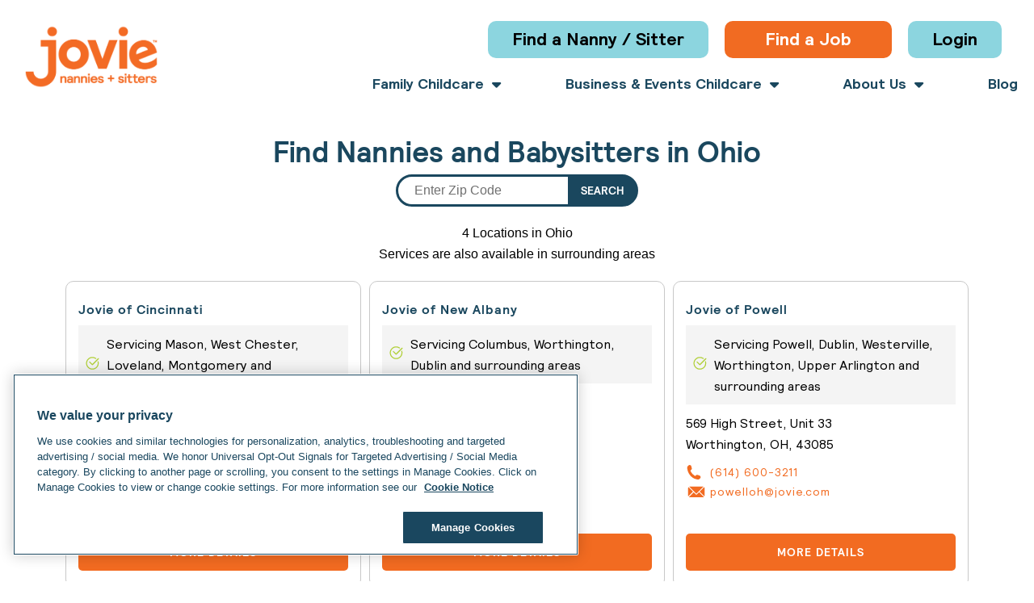

--- FILE ---
content_type: text/html; charset=UTF-8
request_url: https://www.jovie.com/locations/oh/?proxy=true
body_size: 57749
content:
<!doctype html>
<html lang="en-US">
<head>
	<meta charset="UTF-8">
	<meta name="viewport" content="width=device-width, initial-scale=1">
	<link rel="preload" as="image" href="https://www.jovie.com/app/uploads/2025/07/Homepage_Hero_Desktop.webp" fetchpriority="high">

	<link rel="profile" href="https://gmpg.org/xfn/11">
	<meta name='robots' content='max-image-preview:large' />
	<style>img:is([sizes="auto" i], [sizes^="auto," i]) { contain-intrinsic-size: 3000px 1500px }</style>
	<link rel='dns-prefetch' href='//maxcdn.bootstrapcdn.com' />
<link rel='dns-prefetch' href='//cdnjs.cloudflare.com' />
<link href='https://fonts.gstatic.com' crossorigin rel='preconnect' />
<link rel="alternate" type="application/rss+xml" title="Jovie &raquo; Feed" href="https://www.jovie.com/feed/" />
<link rel="alternate" type="application/rss+xml" title="Jovie &raquo; Comments Feed" href="https://www.jovie.com/comments/feed/" />
<link rel='stylesheet' id='jkit-elements-main-css' href='https://www.jovie.com/app/plugins/jeg-elementor-kit/assets/css/elements/main.css?ver=3.0.1' media='all' />
<style id='wp-emoji-styles-inline-css'>

	img.wp-smiley, img.emoji {
		display: inline !important;
		border: none !important;
		box-shadow: none !important;
		height: 1em !important;
		width: 1em !important;
		margin: 0 0.07em !important;
		vertical-align: -0.1em !important;
		background: none !important;
		padding: 0 !important;
	}
</style>
<link rel='stylesheet' id='wp-block-library-css' href='https://www.jovie.com/wp/wp-includes/css/dist/block-library/style.css?ver=6.8.3' media='all' />
<style id='global-styles-inline-css'>
:root{--wp--preset--aspect-ratio--square: 1;--wp--preset--aspect-ratio--4-3: 4/3;--wp--preset--aspect-ratio--3-4: 3/4;--wp--preset--aspect-ratio--3-2: 3/2;--wp--preset--aspect-ratio--2-3: 2/3;--wp--preset--aspect-ratio--16-9: 16/9;--wp--preset--aspect-ratio--9-16: 9/16;--wp--preset--color--black: #000000;--wp--preset--color--cyan-bluish-gray: #abb8c3;--wp--preset--color--white: #ffffff;--wp--preset--color--pale-pink: #f78da7;--wp--preset--color--vivid-red: #cf2e2e;--wp--preset--color--luminous-vivid-orange: #ff6900;--wp--preset--color--luminous-vivid-amber: #fcb900;--wp--preset--color--light-green-cyan: #7bdcb5;--wp--preset--color--vivid-green-cyan: #00d084;--wp--preset--color--pale-cyan-blue: #8ed1fc;--wp--preset--color--vivid-cyan-blue: #0693e3;--wp--preset--color--vivid-purple: #9b51e0;--wp--preset--gradient--vivid-cyan-blue-to-vivid-purple: linear-gradient(135deg,rgba(6,147,227,1) 0%,rgb(155,81,224) 100%);--wp--preset--gradient--light-green-cyan-to-vivid-green-cyan: linear-gradient(135deg,rgb(122,220,180) 0%,rgb(0,208,130) 100%);--wp--preset--gradient--luminous-vivid-amber-to-luminous-vivid-orange: linear-gradient(135deg,rgba(252,185,0,1) 0%,rgba(255,105,0,1) 100%);--wp--preset--gradient--luminous-vivid-orange-to-vivid-red: linear-gradient(135deg,rgba(255,105,0,1) 0%,rgb(207,46,46) 100%);--wp--preset--gradient--very-light-gray-to-cyan-bluish-gray: linear-gradient(135deg,rgb(238,238,238) 0%,rgb(169,184,195) 100%);--wp--preset--gradient--cool-to-warm-spectrum: linear-gradient(135deg,rgb(74,234,220) 0%,rgb(151,120,209) 20%,rgb(207,42,186) 40%,rgb(238,44,130) 60%,rgb(251,105,98) 80%,rgb(254,248,76) 100%);--wp--preset--gradient--blush-light-purple: linear-gradient(135deg,rgb(255,206,236) 0%,rgb(152,150,240) 100%);--wp--preset--gradient--blush-bordeaux: linear-gradient(135deg,rgb(254,205,165) 0%,rgb(254,45,45) 50%,rgb(107,0,62) 100%);--wp--preset--gradient--luminous-dusk: linear-gradient(135deg,rgb(255,203,112) 0%,rgb(199,81,192) 50%,rgb(65,88,208) 100%);--wp--preset--gradient--pale-ocean: linear-gradient(135deg,rgb(255,245,203) 0%,rgb(182,227,212) 50%,rgb(51,167,181) 100%);--wp--preset--gradient--electric-grass: linear-gradient(135deg,rgb(202,248,128) 0%,rgb(113,206,126) 100%);--wp--preset--gradient--midnight: linear-gradient(135deg,rgb(2,3,129) 0%,rgb(40,116,252) 100%);--wp--preset--font-size--small: 13px;--wp--preset--font-size--medium: 20px;--wp--preset--font-size--large: 36px;--wp--preset--font-size--x-large: 42px;--wp--preset--spacing--20: 0.44rem;--wp--preset--spacing--30: 0.67rem;--wp--preset--spacing--40: 1rem;--wp--preset--spacing--50: 1.5rem;--wp--preset--spacing--60: 2.25rem;--wp--preset--spacing--70: 3.38rem;--wp--preset--spacing--80: 5.06rem;--wp--preset--shadow--natural: 6px 6px 9px rgba(0, 0, 0, 0.2);--wp--preset--shadow--deep: 12px 12px 50px rgba(0, 0, 0, 0.4);--wp--preset--shadow--sharp: 6px 6px 0px rgba(0, 0, 0, 0.2);--wp--preset--shadow--outlined: 6px 6px 0px -3px rgba(255, 255, 255, 1), 6px 6px rgba(0, 0, 0, 1);--wp--preset--shadow--crisp: 6px 6px 0px rgba(0, 0, 0, 1);}:root { --wp--style--global--content-size: 800px;--wp--style--global--wide-size: 1200px; }:where(body) { margin: 0; }.wp-site-blocks > .alignleft { float: left; margin-right: 2em; }.wp-site-blocks > .alignright { float: right; margin-left: 2em; }.wp-site-blocks > .aligncenter { justify-content: center; margin-left: auto; margin-right: auto; }:where(.wp-site-blocks) > * { margin-block-start: 24px; margin-block-end: 0; }:where(.wp-site-blocks) > :first-child { margin-block-start: 0; }:where(.wp-site-blocks) > :last-child { margin-block-end: 0; }:root { --wp--style--block-gap: 24px; }:root :where(.is-layout-flow) > :first-child{margin-block-start: 0;}:root :where(.is-layout-flow) > :last-child{margin-block-end: 0;}:root :where(.is-layout-flow) > *{margin-block-start: 24px;margin-block-end: 0;}:root :where(.is-layout-constrained) > :first-child{margin-block-start: 0;}:root :where(.is-layout-constrained) > :last-child{margin-block-end: 0;}:root :where(.is-layout-constrained) > *{margin-block-start: 24px;margin-block-end: 0;}:root :where(.is-layout-flex){gap: 24px;}:root :where(.is-layout-grid){gap: 24px;}.is-layout-flow > .alignleft{float: left;margin-inline-start: 0;margin-inline-end: 2em;}.is-layout-flow > .alignright{float: right;margin-inline-start: 2em;margin-inline-end: 0;}.is-layout-flow > .aligncenter{margin-left: auto !important;margin-right: auto !important;}.is-layout-constrained > .alignleft{float: left;margin-inline-start: 0;margin-inline-end: 2em;}.is-layout-constrained > .alignright{float: right;margin-inline-start: 2em;margin-inline-end: 0;}.is-layout-constrained > .aligncenter{margin-left: auto !important;margin-right: auto !important;}.is-layout-constrained > :where(:not(.alignleft):not(.alignright):not(.alignfull)){max-width: var(--wp--style--global--content-size);margin-left: auto !important;margin-right: auto !important;}.is-layout-constrained > .alignwide{max-width: var(--wp--style--global--wide-size);}body .is-layout-flex{display: flex;}.is-layout-flex{flex-wrap: wrap;align-items: center;}.is-layout-flex > :is(*, div){margin: 0;}body .is-layout-grid{display: grid;}.is-layout-grid > :is(*, div){margin: 0;}body{padding-top: 0px;padding-right: 0px;padding-bottom: 0px;padding-left: 0px;}a:where(:not(.wp-element-button)){text-decoration: underline;}:root :where(.wp-element-button, .wp-block-button__link){background-color: #32373c;border-width: 0;color: #fff;font-family: inherit;font-size: inherit;line-height: inherit;padding: calc(0.667em + 2px) calc(1.333em + 2px);text-decoration: none;}.has-black-color{color: var(--wp--preset--color--black) !important;}.has-cyan-bluish-gray-color{color: var(--wp--preset--color--cyan-bluish-gray) !important;}.has-white-color{color: var(--wp--preset--color--white) !important;}.has-pale-pink-color{color: var(--wp--preset--color--pale-pink) !important;}.has-vivid-red-color{color: var(--wp--preset--color--vivid-red) !important;}.has-luminous-vivid-orange-color{color: var(--wp--preset--color--luminous-vivid-orange) !important;}.has-luminous-vivid-amber-color{color: var(--wp--preset--color--luminous-vivid-amber) !important;}.has-light-green-cyan-color{color: var(--wp--preset--color--light-green-cyan) !important;}.has-vivid-green-cyan-color{color: var(--wp--preset--color--vivid-green-cyan) !important;}.has-pale-cyan-blue-color{color: var(--wp--preset--color--pale-cyan-blue) !important;}.has-vivid-cyan-blue-color{color: var(--wp--preset--color--vivid-cyan-blue) !important;}.has-vivid-purple-color{color: var(--wp--preset--color--vivid-purple) !important;}.has-black-background-color{background-color: var(--wp--preset--color--black) !important;}.has-cyan-bluish-gray-background-color{background-color: var(--wp--preset--color--cyan-bluish-gray) !important;}.has-white-background-color{background-color: var(--wp--preset--color--white) !important;}.has-pale-pink-background-color{background-color: var(--wp--preset--color--pale-pink) !important;}.has-vivid-red-background-color{background-color: var(--wp--preset--color--vivid-red) !important;}.has-luminous-vivid-orange-background-color{background-color: var(--wp--preset--color--luminous-vivid-orange) !important;}.has-luminous-vivid-amber-background-color{background-color: var(--wp--preset--color--luminous-vivid-amber) !important;}.has-light-green-cyan-background-color{background-color: var(--wp--preset--color--light-green-cyan) !important;}.has-vivid-green-cyan-background-color{background-color: var(--wp--preset--color--vivid-green-cyan) !important;}.has-pale-cyan-blue-background-color{background-color: var(--wp--preset--color--pale-cyan-blue) !important;}.has-vivid-cyan-blue-background-color{background-color: var(--wp--preset--color--vivid-cyan-blue) !important;}.has-vivid-purple-background-color{background-color: var(--wp--preset--color--vivid-purple) !important;}.has-black-border-color{border-color: var(--wp--preset--color--black) !important;}.has-cyan-bluish-gray-border-color{border-color: var(--wp--preset--color--cyan-bluish-gray) !important;}.has-white-border-color{border-color: var(--wp--preset--color--white) !important;}.has-pale-pink-border-color{border-color: var(--wp--preset--color--pale-pink) !important;}.has-vivid-red-border-color{border-color: var(--wp--preset--color--vivid-red) !important;}.has-luminous-vivid-orange-border-color{border-color: var(--wp--preset--color--luminous-vivid-orange) !important;}.has-luminous-vivid-amber-border-color{border-color: var(--wp--preset--color--luminous-vivid-amber) !important;}.has-light-green-cyan-border-color{border-color: var(--wp--preset--color--light-green-cyan) !important;}.has-vivid-green-cyan-border-color{border-color: var(--wp--preset--color--vivid-green-cyan) !important;}.has-pale-cyan-blue-border-color{border-color: var(--wp--preset--color--pale-cyan-blue) !important;}.has-vivid-cyan-blue-border-color{border-color: var(--wp--preset--color--vivid-cyan-blue) !important;}.has-vivid-purple-border-color{border-color: var(--wp--preset--color--vivid-purple) !important;}.has-vivid-cyan-blue-to-vivid-purple-gradient-background{background: var(--wp--preset--gradient--vivid-cyan-blue-to-vivid-purple) !important;}.has-light-green-cyan-to-vivid-green-cyan-gradient-background{background: var(--wp--preset--gradient--light-green-cyan-to-vivid-green-cyan) !important;}.has-luminous-vivid-amber-to-luminous-vivid-orange-gradient-background{background: var(--wp--preset--gradient--luminous-vivid-amber-to-luminous-vivid-orange) !important;}.has-luminous-vivid-orange-to-vivid-red-gradient-background{background: var(--wp--preset--gradient--luminous-vivid-orange-to-vivid-red) !important;}.has-very-light-gray-to-cyan-bluish-gray-gradient-background{background: var(--wp--preset--gradient--very-light-gray-to-cyan-bluish-gray) !important;}.has-cool-to-warm-spectrum-gradient-background{background: var(--wp--preset--gradient--cool-to-warm-spectrum) !important;}.has-blush-light-purple-gradient-background{background: var(--wp--preset--gradient--blush-light-purple) !important;}.has-blush-bordeaux-gradient-background{background: var(--wp--preset--gradient--blush-bordeaux) !important;}.has-luminous-dusk-gradient-background{background: var(--wp--preset--gradient--luminous-dusk) !important;}.has-pale-ocean-gradient-background{background: var(--wp--preset--gradient--pale-ocean) !important;}.has-electric-grass-gradient-background{background: var(--wp--preset--gradient--electric-grass) !important;}.has-midnight-gradient-background{background: var(--wp--preset--gradient--midnight) !important;}.has-small-font-size{font-size: var(--wp--preset--font-size--small) !important;}.has-medium-font-size{font-size: var(--wp--preset--font-size--medium) !important;}.has-large-font-size{font-size: var(--wp--preset--font-size--large) !important;}.has-x-large-font-size{font-size: var(--wp--preset--font-size--x-large) !important;}
:root :where(.wp-block-pullquote){font-size: 1.5em;line-height: 1.6;}
</style>
<link rel='stylesheet' id='hamburger.css-css' href='https://www.jovie.com/app/plugins/wp-responsive-menu/assets/css/wpr-hamburger.css?ver=3.2.1' media='all' />
<link rel='stylesheet' id='wprmenu.css-css' href='https://www.jovie.com/app/plugins/wp-responsive-menu/assets/css/wprmenu.css?ver=3.2.1' media='all' />
<style id='wprmenu.css-inline-css'>
@media only screen and ( max-width: 768px ) {html body div.wprm-wrapper {overflow: scroll;}#wprmenu_bar {background-image: url();background-size: cover ;background-repeat: repeat;}#wprmenu_bar {background-color: #ffffff;}html body div#mg-wprm-wrap .wpr_submit .icon.icon-search {color: #ffffff;}#wprmenu_bar .menu_title,#wprmenu_bar .wprmenu_icon_menu,#wprmenu_bar .menu_title a {color: #ffffff;}#wprmenu_bar .menu_title a {font-size: 20px;font-weight: normal;}#mg-wprm-wrap li.menu-item a {font-size: 15px;text-transform: uppercase;font-weight: normal;}#mg-wprm-wrap li.menu-item-has-children ul.sub-menu a {font-size: 15px;text-transform: uppercase;font-weight: normal;}#mg-wprm-wrap li.current-menu-item > a {background: #ffffff;}#mg-wprm-wrap li.current-menu-item > a,#mg-wprm-wrap li.current-menu-item span.wprmenu_icon{color: #f16b22 !important;}#mg-wprm-wrap {background-color: #ffffff;}.cbp-spmenu-push-toright,.cbp-spmenu-push-toright .mm-slideout {left: 80% ;}.cbp-spmenu-push-toleft {left: -80% ;}#mg-wprm-wrap.cbp-spmenu-right,#mg-wprm-wrap.cbp-spmenu-left,#mg-wprm-wrap.cbp-spmenu-right.custom,#mg-wprm-wrap.cbp-spmenu-left.custom,.cbp-spmenu-vertical {width: 80%;max-width: 400px;}#mg-wprm-wrap ul#wprmenu_menu_ul li.menu-item a,div#mg-wprm-wrap ul li span.wprmenu_icon {color: #000000;}#mg-wprm-wrap ul#wprmenu_menu_ul li.menu-item:valid ~ a{color: #f16b22;}#mg-wprm-wrap ul#wprmenu_menu_ul li.menu-item a:hover {background: #ffffff;color: #000000 !important;}div#mg-wprm-wrap ul>li:hover>span.wprmenu_icon {color: #000000 !important;}.wprmenu_bar .hamburger-inner,.wprmenu_bar .hamburger-inner::before,.wprmenu_bar .hamburger-inner::after {background: #000000;}.wprmenu_bar .hamburger:hover .hamburger-inner,.wprmenu_bar .hamburger:hover .hamburger-inner::before,.wprmenu_bar .hamburger:hover .hamburger-inner::after {background: #000000;}div.wprmenu_bar div.hamburger{padding-right: 6px !important;}#wprmenu_menu.left {width:80%;left: -80%;right: auto;}#wprmenu_menu.right {width:80%;right: -80%;left: auto;}html body div#wprmenu_bar {height : 42px;}#mg-wprm-wrap.cbp-spmenu-left,#mg-wprm-wrap.cbp-spmenu-right,#mg-widgetmenu-wrap.cbp-spmenu-widget-left,#mg-widgetmenu-wrap.cbp-spmenu-widget-right {top: 42px !important;}.wprmenu_bar .hamburger {float: left;}.wprmenu_bar #custom_menu_icon.hamburger {top: px;left: px;float: left !important;background-color: #cccccc;}.wpr_custom_menu #custom_menu_icon {display: block;}html { padding-top: 42px !important; }#wprmenu_bar,#mg-wprm-wrap { display: block; }div#wpadminbar { position: fixed; }}
</style>
<link rel='stylesheet' id='wpr_icons-css' href='https://www.jovie.com/app/plugins/wp-responsive-menu/inc/assets/icons/wpr-icons.css?ver=3.2.1' media='all' />
<link rel='stylesheet' id='elementor-icons-css' href='https://www.jovie.com/app/plugins/elementor/assets/lib/eicons/css/elementor-icons.css?ver=5.45.0' media='all' />
<link rel='stylesheet' id='elementor-frontend-css' href='https://www.jovie.com/app/plugins/elementor/assets/css/frontend.css?ver=3.34.0' media='all' />
<link rel='stylesheet' id='elementor-post-15-css' href='https://www.jovie.com/app/uploads/elementor/css/post-15.css?ver=1767958983' media='all' />
<link rel='stylesheet' id='pp-extensions-css' href='https://www.jovie.com/app/plugins/powerpack-elements/assets/css/extensions.css?ver=2.12.15' media='all' />
<link rel='stylesheet' id='pp-tooltip-css' href='https://www.jovie.com/app/plugins/powerpack-elements/assets/css/tooltip.css?ver=2.12.15' media='all' />
<link rel='stylesheet' id='hello-elementor-theme-style-css' href='https://www.jovie.com/app/themes/hello-elementor/assets/css/theme.css?ver=3.4.5' media='all' />
<link rel='stylesheet' id='hello-elementor-header-footer-css' href='https://www.jovie.com/app/themes/hello-elementor/assets/css/header-footer.css?ver=3.4.5' media='all' />
<link rel='stylesheet' id='widget-image-css' href='https://www.jovie.com/app/plugins/elementor/assets/css/widget-image.min.css?ver=3.34.0' media='all' />
<link rel='stylesheet' id='widget-nav-menu-css' href='https://www.jovie.com/app/plugins/elementor-pro/assets/css/widget-nav-menu.min.css?ver=3.34.0' media='all' />
<link rel='stylesheet' id='widget-heading-css' href='https://www.jovie.com/app/plugins/elementor/assets/css/widget-heading.min.css?ver=3.34.0' media='all' />
<link rel='stylesheet' id='widget-social-icons-css' href='https://www.jovie.com/app/plugins/elementor/assets/css/widget-social-icons.min.css?ver=3.34.0' media='all' />
<link rel='stylesheet' id='e-apple-webkit-css' href='https://www.jovie.com/app/plugins/elementor/assets/css/conditionals/apple-webkit.min.css?ver=3.34.0' media='all' />
<link rel='stylesheet' id='widget-icon-list-css' href='https://www.jovie.com/app/plugins/elementor/assets/css/widget-icon-list.min.css?ver=3.34.0' media='all' />
<link rel='stylesheet' id='elementor-post-11786-css' href='https://www.jovie.com/app/uploads/elementor/css/post-11786.css?ver=1767958984' media='all' />
<link rel='stylesheet' id='elementor-post-11797-css' href='https://www.jovie.com/app/uploads/elementor/css/post-11797.css?ver=1767958984' media='all' />
<link rel='stylesheet' id='bsfrt_frontend-css' href='https://www.jovie.com/app/plugins/read-meter/assets/css/bsfrt-frontend-css.css?ver=1.0.9' media='all' />
<link rel='stylesheet' id='hello-elementor-child-style-css' href='https://www.jovie.com/app/themes/hello-elementor-child/style.css?ver=2.0.0' media='all' />
<link rel='stylesheet' id='chat_gpt-style1-css' href='https://www.jovie.com/app/themes/hello-elementor-child/chat-gpt/css/custom-gpt.css?v=1769122953&#038;ver=6.8.3' media='all' />
<link rel='stylesheet' id='bootstrap-css-css' href='https://maxcdn.bootstrapcdn.com/bootstrap/3.4.1/css/bootstrap.min.css?ver=6.8.3' media='all' />
<link rel='stylesheet' id='bootstrap-datepicker-css-css' href='https://cdnjs.cloudflare.com/ajax/libs/bootstrap-datepicker/1.3.0/css/datepicker.css?ver=6.8.3' media='all' />
<link rel='stylesheet' id='sage-style1-css' href='https://www.jovie.com/app/themes/hello-elementor-child/resources/styles/style.css?ver=6.8.3' media='all' />
<link rel='stylesheet' id='sage-style2-css' href='https://www.jovie.com/app/themes/hello-elementor-child/resources/styles/custom.css?ver=6.8.3' media='all' />
<link rel='stylesheet' id='elementor-icons-shared-0-css' href='https://www.jovie.com/app/plugins/elementor/assets/lib/font-awesome/css/fontawesome.css?ver=5.15.3' media='all' />
<link rel='stylesheet' id='elementor-icons-fa-solid-css' href='https://www.jovie.com/app/plugins/elementor/assets/lib/font-awesome/css/solid.css?ver=5.15.3' media='all' />
<link rel='stylesheet' id='elementor-icons-fa-brands-css' href='https://www.jovie.com/app/plugins/elementor/assets/lib/font-awesome/css/brands.css?ver=5.15.3' media='all' />
<script id="jquery-core-js-extra">
var pp = {"ajax_url":"https:\/\/www.jovie.com\/wp\/wp-admin\/admin-ajax.php"};
</script>
<script src="https://www.jovie.com/wp/wp-includes/js/jquery/jquery.js?ver=3.7.1" id="jquery-core-js"></script>
<script src="https://www.jovie.com/wp/wp-includes/js/jquery/jquery-migrate.js?ver=3.4.1" id="jquery-migrate-js"></script>
<script src="https://www.jovie.com/app/plugins/wp-responsive-menu/assets/js/modernizr.custom.js?ver=3.2.1" id="modernizr-js"></script>
<script src="https://www.jovie.com/app/plugins/wp-responsive-menu/assets/js/touchSwipe.js?ver=3.2.1" id="touchSwipe-js"></script>
<script id="wprmenu.js-js-extra">
var wprmenu = {"zooming":"","from_width":"768","push_width":"400","menu_width":"80","parent_click":"","swipe":"","enable_overlay":"","wprmenuDemoId":""};
</script>
<script src="https://www.jovie.com/app/plugins/wp-responsive-menu/assets/js/wprmenu.js?ver=3.2.1" id="wprmenu.js-js"></script>
<link rel="https://api.w.org/" href="https://www.jovie.com/wp-json/" /><link rel="alternate" title="JSON" type="application/json" href="https://www.jovie.com/wp-json/wp/v2/pages/7571" /><link rel="EditURI" type="application/rsd+xml" title="RSD" href="https://www.jovie.com/wp/xmlrpc.php?rsd" />
<meta name="generator" content="WordPress 6.8.3" />
<link rel="alternate" title="oEmbed (JSON)" type="application/json+oembed" href="https://www.jovie.com/wp-json/oembed/1.0/embed?url=https%3A%2F%2Fwww.jovie.com%2Flocations%2F" />
<link rel="alternate" title="oEmbed (XML)" type="text/xml+oembed" href="https://www.jovie.com/wp-json/oembed/1.0/embed?url=https%3A%2F%2Fwww.jovie.com%2Flocations%2F&#038;format=xml" />
    
    <!-- <script async src="https://knowledgetags.yextapis.com/embed?key=u-hMEA9v3KrhIR8wiaq98qo5zfHQu2Rh6v6jqb-Mohcp-9Eq6secVB7mRcifOGQA&account_id=me&entity_id=7821279609189286778&locale=en&v=20210504" type="text/javascript"></script>
    <span data-yext-field="name" data-yext-id="7821279609189286778"></span>
    <a data-yext-field="phone" data-yext-id="7821279609189286778"></a>
    <span data-yext-field="address.line1" data-yext-id="7821279609189286778"></span> -->
    <title> Find Babysitters and Nannies in Ohio</title>    <meta http-equiv="content-language" content="en-us">
    <link rel="canonical" href="https://www.jovie.com/locations/oh/?proxy=true" />
    <link rel='shortlink' href='https://www.jovie.com/locations/oh/?proxy=true' />
    <meta name="title" property="og:title" content="Find Babysitters and Nannies in Ohio" class="yoast-seo-meta-tag"/>

    <!-- <meta name="viewport" content="width=device-width, initial-scale=1"> -->
    <meta name="description" class="testdesc123" content="Need a nanny or babysitter in Ohio? Jovie provides safe, reliable care for families and businesses across the state.">
    <!-- <meta name="viewport" content="width=device-width, initial-scale=1"> -->
    <meta name="language" content="English">
    <meta property="og:type" content="article" />
    <meta name="og:description" content="Need a nanny or babysitter in Ohio? Jovie provides safe, reliable care for families and businesses across the state.">
	<meta property="og:url" content="https://www.jovie.com/locations/oh/?proxy=true" />
	<meta property="og:site_name" content="Jovie" />
	<meta property="og:image" content="https://pagemanager.jovie.com/storage/locations-image.jpeg" />
	<meta property="og:image:width" content="1550" />
    <meta property="og:image:height" content="421" />
	<meta property="og:image:type" content="image/jpeg" />
	<meta name="twitter:card" content="summary_large_image" />
	<meta name="twitter:label1" content="Est. reading time" />
	<meta name="twitter:data1" content="5 minutes" />
    <meta name="state" content="OH, Ohio"><script type="application/ld+json">{
    "@context": "http:\/\/schema.org",
    "@type": "LocalBusiness",
    "name": "the childcare you need, right when you need it",
    "url": "\/locations\/oh\/",
    "hasMap": "\/locations\/oh\/",
    "logo": "https:\/\/www.jovie.com\/app\/uploads\/2023\/12\/jovie_primarylogo.png",
    "geo": "",
    "image": "https:\/\/www.jovie.com\/app\/uploads\/2023\/12\/jovie_primarylogo.png",
    "openingHours": "",
    "additionalType": [
        "https:\/\/en.wikipedia.org\/wiki\/Child_care",
        "https:\/\/en.wikipedia.org\/wiki\/Babysitting",
        "https:\/\/en.wikipedia.org\/wiki\/Nanny",
        "https:\/\/en.wikipedia.org\/wiki\/Domestic_worker"
    ],
    "sameAs": [
        "https:\/\/twitter.com\/collegenannies",
        "https:\/\/www.facebook.com\/joviecare",
        "https:\/\/www.instagram.com\/joviecare",
        "https:\/\/www.linkedin.com\/company\/joviecare"
    ],
    "telephone": "858-201-4900",
    "address": {
        "@type": "PostalAddress",
        "telephone": "",
        "streetAddress": "",
        "addressLocality": "",
        "addressRegion": "",
        "postalCode": ""
    },
    "areaServed": "",
    "hasOfferCatalog": "",
    "mainEntityOfPage": {
        "@type": "WebPage",
        "headline": "the childcare you need, right when you need it",
        "specialty": "Child Care",
        "url": "\/locations\/oh\/",
        "video": "",
        "offers": "",
        "mainContentOfPage": {
            "@type": "WebPageElement",
            "name": "the childcare you need, right when you need it",
            "text": "Ohio Jovie locations offer childcare to manage the joys and challenges of family life Whether you need an ongoing nanny to help cover the 8 to 5, or a weekly sitter to get date night back on the calendar, Jovie offices in Ohio are ready with fun and professional nanny and babysitting services. We bring well-trained, qualified, outstanding caregivers who love working with children. They\u2019re also thoroughly vetted with background checks from the city to national level. With Jovie, it\u2019s easy to find the extra set of hands that will help your family life run a little bit smoother. Find your local Jovie office in Ohio to get started."
        },
        "breadcrumb": {
            "@type": "BreadcrumbList",
            "itemlistelement": [
                {
                    "@type": "ListItem",
                    "position": 1,
                    "item": {
                        "@id": "https:\/\/www.jovie.com\/",
                        "name": "Home"
                    }
                },
                {
                    "@type": "ListItem",
                    "position": 2,
                    "item": {
                        "@id": "\/locations\/",
                        "name": "Locations"
                    }
                },
                {
                    "@type": "ListItem",
                    "position": 3,
                    "item": {
                        "@id": "\/locations\/oh",
                        "name": "oh"
                    }
                }
            ]
        }
    }
}</script>        <style type="text/css">
          p.info-box-heading{
                min-height: auto !important;
                padding-bottom: 85px;
          }
          .service-link{
            margin-bottom: 25px !important;
          }
        </style>
        	<script>
		jQuery(document).ready(function($) {
			$('[id="location-blog-cate"]').each(function() {
				var $category = $(this).find('span');
				if ($category.text().trim().toLowerCase() === 'uncategorized') {
					$(this).hide(); // hides the whole div if Uncategorized
				}
			});
		});
	</script>
	<meta name="generator" content="Elementor 3.34.0; features: additional_custom_breakpoints; settings: css_print_method-external, google_font-enabled, font_display-swap">
<script src="https://player.vimeo.com/api/player.js"></script>
<link rel="preload" href="https://www.jovie.com/app/plugins/elementor/assets/lib/eicons/fonts/eicons.woff2?5.31.0" as="font" type="font/woff2" crossorigin="anonymous">

<link rel='stylesheet' id='font-awesome-official-css'  href='https://use.fontawesome.com/releases/v6.2.1/css/all.css' type='text/css' media='all' integrity="sha384-twcuYPV86B3vvpwNhWJuaLdUSLF9+ttgM2A6M870UYXrOsxKfER2MKox5cirApyA" crossorigin="anonymous" />

<meta name="viewport" content="width=device-width, initial-scale=1.0" />
<link rel='stylesheet' id='font-awesome-official-v4shim-css'  href='https://use.fontawesome.com/releases/v6.2.1/css/v4-shims.css' type='text/css' media='all' integrity="sha384-RreHPODFsMyzCpG+dKnwxOSjmjkuPWWdYP8sLpBRoSd8qPNJwaxKGUdxhQOKwUc7" crossorigin="anonymous" />
  <!-- Google Tag Manager -->
<script>(function(w,d,s,l,i){w[l]=w[l]||[];w[l].push({'gtm.start':
new Date().getTime(),event:'gtm.js'});var f=d.getElementsByTagName(s)[0],
j=d.createElement(s),dl=l!='dataLayer'?'&l='+l:'';j.async=true;j.src=
'https://www.googletagmanager.com/gtm.js?id='+i+dl;f.parentNode.insertBefore(j,f);
})(window,document,'script','dataLayer','GTM-5LR3R6');</script>
<!-- End Google Tag Manager -->
<script type='text/javascript'>
	function getCookie_(name) {

			var cookies = '; ' + document.cookie
			var cvals = cookies.split('; ' + name + '=');

			if (cvals.length > 1) return cvals.pop().split(';')[0];

		}
jQuery(document).ready(function($){
jQuery(document).ready(function($) {
    $('.blog-location-page .terms-lst span').each(function() {
        if ($(this).text().trim() === "Uncategorized") {
            $(this).hide();
        }
    });
});
	
		/*--------New Business Landing Page: Add Employer Field---------*/
// 	  var $field = $('.employer-fid');
//     var $input = $('.employer-fid');

//       // Hide the field and make it not required by default
//          $field.hide();
//          $input.prop('required', false).removeClass('gfield_required');

//       // Show and require the field only on a specific page
//         if ($('body').hasClass('postid-11617')) { // Replace with actual page ID
//           $field.show();
//           $input.prop('required', true).addClass('gfield_required');
//        }

		 				var $field = $('.employer-fid');
						var $input = $field.find('input');
						var $label = $field.find('label');

						// Hide by default
						$field.hide();
						$input.prop('required', false).removeClass('gfield_required');
						$label.find('.gfield_required').remove(); // Remove existing asterisk

						// Show and mark as required on page ID 11617
						if ($('body').hasClass('postid-11617')) {
							$field.show();
							$input.prop('required', true).addClass('gfield_required');

							// Append asterisk manually if not present
							if (!$label.find('.gfield_required').length) {
								$label.append(' <span class="gfield_required">*</span>');
							}
						}
	/*--------New Business Landing Page: Add Employer Field---------*/
	
	/*----------Service Page without Form-------------*/
    var checkExist = setInterval(function () {
        if ($(".blue-bx-sec").length) {
            $(".blue-bx-sec").append($(".service_benefits_area"));
                 clearInterval(checkExist);
                 }
       }, 500); 
	
	if ($(".blue-bx-sec").length) {
        $(".form-title-location").hide(); 
    }
	     /*----------Service Page without Form-------------*/
var location_blog_count = jQuery('.blog-location-page .pp-post-wrap').length;

if (location_blog_count >= 3) {
        jQuery('.blog-location-page').removeClass('blog-location-page');
    }
if(location_blog_count ==''){
jQuery('.location-pageblog').hide();
}

		jQuery('#gform_submit_button_20').click(function(){
		console.log('clicked');
		  setTimeout(function(){
				var flag='submitted';
						 parent.postMessage({flag }, '*');
			},2000)
	});
		/*Embed Form in Page Manager */
$(".elementor-element-cbcd4f3 a").on("click", function (event) {
    event.preventDefault();
    const currentURL = window.location.href;
    window.location.href = currentURL;
});

if ($('#gform_confirmation_wrapper_19').closest('section.elementor-element-1fbbc27').length) {
    $('section.elementor-element-1fbbc27').css('border', 'unset !important');
}

if (window.location.search.indexOf('hide_header_footer=true') !== -1) {
    setInterval(function () {
        if ($('#gform_confirmation_wrapper_19')
            .closest('section.elementor-element-1fbbc27')
            .prev('section.elementor-element-f230994').length
        ) {
            // Hide .elementor-element-f230994
            $('section.elementor-element-f230994').css('display', 'none');
        }
    }, 100); 
}
    
/*Embed Form in Page Manager */
		/* Location Page: View more services link to live start*/
    var serviceCount = $('.info-sect .services-sect a').length;
    console.log(serviceCount,'test');
    if (serviceCount > 6) {
      $('#view-more-ser').show();
    } else {
      $('#view-more-ser').hide();
    }
	$('#view-more-ser').on('click', function() {
        $('.services-sect a').show();
        $(this).hide();
		$('#view-less-ser').show();
      });
	 $('#view-less-ser').on('click', function() {
        $('.services-sect a').slice(6).hide();
        $('#view-more-ser').show();
        $('#view-less-ser').hide();
      });
	
    $('#view-less-ser').on('click', function() {
        // Show the hidden content
        $('.service-detailpg-lnk').show();
    }); 

	/* Location Page: View more services link to live end*/
	
	
	$(".page a").each(function() {
    $(this).attr("aria-label", $(this).attr("aria-label") || "Jovie link");
});


var loc_site = window.location;
var pathName = loc_site.pathname.substring(0, loc_site.pathname.lastIndexOf('/') + 1);
//var name_img = pathName.replace(/\//g,'');
var name_img = pathName.replace(/[^a-z0-9\s]/gi, ' ').replace(/[_\s]/g, ' ')
//var name_img = name_img.replace('-',' ');

var new_img_name = name_img+'  jovie ';
$(".page img").attr("alt", new_img_name);
$(".page button").attr("aria-label", "Jovie button");
$(".jkit-search-group input").attr("aria-label", "wp_searchbox");
$(".skip-link.screen-reader-text").remove(); 


    $("#gform_next_button_1_17").addClass('disabled');
    $("#gform_next_button_1_17").attr('disabled','disabled');
	//$("#gform_submit_button_2").addClass('disabled');
  //$("#gform_submit_button_2").attr('disabled','disabled');
      jQuery("#gform_submit_button_2").removeClass('disabled');
      jQuery("#gform_submit_button_2").removeAttr('disabled');
	$("#input_1_3").on("keyup change blur", function(){
	    if( !$(this).val() ) {
	        $("#gform_next_button_1_17").addClass('disabled');
	        $("#gform_next_button_1_17").attr('disabled','disabled');
	    } else {
	        $("#gform_next_button_1_17").removeClass('disabled');
	        $("#gform_next_button_1_17").removeAttr('disabled');
	    }
	});
	
	jQuery(document).bind('gform_page_loaded', function(event, form_id, current_page) {
		console.log('gform_page_loaded', current_page, form_id);
          jQuery("#gform_submit_button_1").addClass('disabled');
          jQuery("#gform_submit_button_1").attr('disabled','disabled');		
		if(form_id==2 && current_page==10){
			console.log('gform_next_button_2_30');
// 			enable_next_btn('#gform_next_button_2_30');
				setTimeout(function(){ 			
			$('#gform_next_button_2_30').removeClass('disabled').attr('disabled', false);
				},1000);
		}
		if($('#gform_next_button_2_55').length>0){
			$('#gform_next_button_2_55').attr('disabled', true).addClass('disabled');
		}
		$("input:radio[name='input_23']").change(function(){
			 $("input:radio[name='input_4']").prop("checked", false);
		});
		$("input:radio[name='input_4']").change(function(){
			 $("input:radio[name='input_23']").prop("checked", false);
		});
		$("#input_2_39 input:radio[name='input_39']").change(function(){
			 $("#input_2_4 input:radio[name='input_4']").prop("checked", false);
		});
		$("#input_2_4 input:radio[name='input_4']").change(function(){
			 $("#input_2_39 input:radio[name='input_39']").prop("checked", false);
		});
		
		
	    if(!$("#gform_page_1_2 input:radio[name='input_4']").is(":checked") && !$("#gform_page_1_2 input:radio[name='input_23']").is(":checked")) {
            $("#gform_next_button_1_18").addClass('disabled');
            $("#gform_next_button_1_18").attr('disabled','disabled');
        }

        if(!$("#gform_page_1_3 input:radio[name='input_1']").is(":checked")) {
            $("#gform_next_button_1_19").addClass('disabled');
            $("#gform_next_button_1_19").attr('disabled','disabled');
        }
        if(!$("#gform_page_1_4 input:radio[name='input_8']").is(":checked")) {
            $("#gform_next_button_1_20").addClass('disabled');
            $("#gform_next_button_1_20").attr('disabled','disabled');
        }
        if(!$("#gform_page_1_5 #input_1_10_3").val()) {
            $("#gform_next_button_1_21").addClass('disabled');
            $("#gform_next_button_1_21").attr('disabled','disabled');
        }
        if(!$("#gform_page_1_5 #input_1_10_6").val()) {
            $("#gform_next_button_1_21").addClass('disabled');
            $("#gform_next_button_1_21").attr('disabled','disabled');
        }





        $('#gform_fields_2_6 input').each(function(){
            var text_value =+ $(this).val();
            if(text_value == '') {
                $("#gform_submit_button_1").addClass('disabled');
                $("#gform_submit_button_1").attr('disabled','disabled');
            }
        });
        
        
        $('#gform_page_1_2 .gfield-choice-input').change(function() {
                $("#gform_next_button_1_18").removeClass('disabled');
                $("#gform_next_button_1_18").removeAttr('disabled');
        });
	
        $('#gform_page_1_3 .gfield-choice-input').change(function() {
                $("#gform_next_button_1_19").removeClass('disabled');
                $("#gform_next_button_1_19").removeAttr('disabled');
        });
        $('#gform_page_1_4 .gfield-choice-input').change(function() {
                $("#gform_next_button_1_20").removeClass('disabled');
                $("#gform_next_button_1_20").removeAttr('disabled');
        });
        $('#gform_page_1_5 #field_1_10 input').on("keyup change blur", function() {
            var empty = false;
            $('#gform_page_1_5 #field_1_10 input').each(function() {
                if ($(this).val() == '') {
                    empty = true;
                }
            });
            if (empty) {
                $("#gform_next_button_1_21").addClass('disabled');
                $("#gform_next_button_1_21").attr('disabled','disabled');
            } else {
                $("#gform_next_button_1_21").removeClass('disabled');
                $("#gform_next_button_1_21").removeAttr('disabled');
            }
        });
       /*
        $('#gform_page_1_6 input').on("keyup change blur", function() {
            var empty = true;
            $('#gform_page_1_6 input').each(function(){
                var text_value = $(this).val();
                if(text_value != '') {
                    empty = false;
                }
            });
            if (empty) {
                $("#gform_submit_button_1").addClass('disabled');
                $("#gform_submit_button_1").attr('disabled','disabled');
            } else if ($('#input_1_15').val().includes('_')) {
                $("#gform_submit_button_1").addClass('disabled');
                $("#gform_submit_button_1").attr('disabled','disabled');
            } else {
                $("#gform_submit_button_1").removeClass('disabled');
                $("#gform_submit_button_1").removeAttr('disabled');
            }
        });
		*/
		// $("#gform_submit_button_1").addClass('disabled');
               // $("#gform_submit_button_1").attr('disabled','disabled');
		 /*       $('#gform_page_1_6 input').on("keyup change blur", function() {
            var empty = true;
            $('#gform_fields_1_6 input').each(function(){
                var text_value = $(this).val();
                if(text_value != '') {
                    empty = false;
                }
"INNN";
            });
            if (empty) {
                $("#gform_submit_button_1").addClass('disabled');
                $("#gform_submit_button_1").attr('disabled','disabled');
            }  else {
                $("#gform_submit_button_1").removeClass('disabled');
                $("#gform_submit_button_1").removeAttr('disabled');
            }
        });
		*/
		 jQuery("#gform_submit_button_1").addClass('disabled');
       jQuery("#gform_submit_button_1").attr('disabled','disabled');
    
    });
    
    
    // Form 7
    
    
    $("#gform_next_button_2_17").addClass('disabled');
    $("#gform_next_button_2_17").attr('disabled','disabled');
	$("#input_2_3").on("keyup change blur", function(){
	    if( !$(this).val() ) {
	        $("#gform_next_button_2_17").addClass('disabled');
	        $("#gform_next_button_2_17").attr('disabled','disabled');
	    } else {
	        $("#gform_next_button_2_17").removeClass('disabled');
	        $("#gform_next_button_2_17").removeAttr('disabled');
	    }
	});
	
	jQuery(document).bind('gform_page_loaded', function(event, form_id, current_page) {
	    if(!$("#gform_page_2_2 input:radio[name='input_4']").is(":checked") && !$("#gform_page_2_2 input:radio[name='input_39']").is(":checked")) {
            $("#gform_next_button_2_18").addClass('disabled');
            $("#gform_next_button_2_18").attr('disabled','disabled');
        }
        if(!$("#gform_page_2_3 #input_2_10_3").val()) {
            $("#gform_next_button_2_19").addClass('disabled');
            $("#gform_next_button_2_19").attr('disabled','disabled');
        }
        if(!$("#gform_page_2_3 #input_2_10_6").val()) {
            $("#gform_next_button_2_19").addClass('disabled');
            $("#gform_next_button_2_19").attr('disabled','disabled');
        }
        $('#gform_fields_2_4 input').each(function(){
            var text_value =+ $(this).val();
            if(text_value == '') {
                $("#gform_next_button_2_20").addClass('disabled');
                $("#gform_next_button_2_20").attr('disabled','disabled');
            }
        });
        if(!$("#gform_page_2_5 #input_2_26").val()) {
            $("#gform_next_button_2_21").addClass('disabled');
            $("#gform_next_button_2_21").attr('disabled','disabled');
        }
        if(!$("#gform_page_2_6 input:radio[name='input_27']").is(":checked")) {
            $("#gform_next_button_2_28").addClass('disabled');
            $("#gform_next_button_2_28").attr('disabled','disabled');
        }
			var legalval=$("#gform_page_2_7 #input_2_27").val();
		console.log(legalval, 'legalval');
        if(!legalval || legalval=='No') {
            $("#gform_next_button_2_30").addClass('disabled');
            $("#gform_next_button_2_30").attr('disabled','disabled');
        }
        if(!$("#gform_page_2_8 #input_2_31").val()) {
            $("#gform_next_button_2_32").addClass('disabled');
            $("#gform_next_button_2_32").attr('disabled','disabled');
        }
        if($("#gform_page_2_9 input:checkbox:checked").length == 0) {
            $("#gform_next_button_2_33").addClass('disabled');
            $("#gform_next_button_2_33").attr('disabled','disabled');
        }
        
        if($("#gform_page_2_10 input:checkbox:checked").length == 0) {
            $("#gform_next_button_2_36").addClass('disabled');
            $("#gform_next_button_2_36").attr('disabled','disabled');
        }
        /*
        if(!$("#gform_page_2_11 #input_2_37").val()) {
            $("#gform_submit_button_2").addClass('disabled');
            $("#gform_submit_button_2").attr('disabled','disabled');
        }
        if(!$("#gform_page_2_11 #input_2_38").val()) {
            $("#gform_submit_button_2").addClass('disabled');
            $("#gform_submit_button_2").attr('disabled','disabled');
        }
        if(!$("#gform_page_2_11 #input_2_38_2").val()) {
            $("#gform_submit_button_2").addClass('disabled');
            $("#gform_submit_button_2").attr('disabled','disabled');
        }

        */
        $('#gform_page_2_2 .gfield-choice-input').change(function() {
                $("#gform_next_button_2_18").removeClass('disabled');
                $("#gform_next_button_2_18").removeAttr('disabled');
        });
				$('#input_2_52').change(function(){
					var selectval=$(this).val();
					if(selectval==''){
							var otherval=$('#input_2_54').val();
						if(otherval==''){
							$('#gform_next_button_2_30').addClass('disabled').attr('disabled',true);
						}else{
							$('#gform_next_button_2_30').removeClass('disabled').attr('disabled',false);
						}
					}else{
						$('#gform_next_button_2_30').removeClass('disabled').attr('disabled',false);
					}
				});
        $('#gform_page_2_3 #field_2_10 input').on("keyup change blur", function() {
            var empty = false;
            $('#gform_page_2_3 #field_2_10 input').each(function() {
                if ($(this).val() == '') {
                    empty = true;
                }
            });
            if (empty) {
                $("#gform_next_button_2_19").addClass('disabled');
                $("#gform_next_button_2_19").attr('disabled','disabled');
            } else {
                $("#gform_next_button_2_19").removeClass('disabled');
                $("#gform_next_button_2_19").removeAttr('disabled');
            }
        });
        /*
        $('#gform_page_2_4 input').on("keyup change blur", function() {
            var empty = true;
            $('#gform_fields_2_4 input').each(function(){
                var text_value = $(this).val();
                if(text_value != '') {
                    //empty = false;
                }
            });
            if (empty) {
                $("#gform_next_button_2_20").addClass('disabled');
                $("#gform_next_button_2_20").attr('disabled','disabled');
            } else if ($('#input_2_15').val().includes('_')) {
                $("#gform_next_button_2_20").addClass('disabled');
                $("#gform_next_button_2_20").attr('disabled','disabled');
            } else {
                $("#gform_next_button_2_20").removeClass('disabled');
                $("#gform_next_button_2_20").removeAttr('disabled');
            }
        });
        */
        $("#input_2_26").on("keyup change blur", function(){
    	    if( !$(this).val() ) {
    	        $("#gform_next_button_2_21").addClass('disabled');
    	        $("#gform_next_button_2_21").attr('disabled','disabled');
    	    } else {
    	        $("#gform_next_button_2_21").removeClass('disabled');
    	        $("#gform_next_button_2_21").removeAttr('disabled');
    	    }
    	});
    	
    	$('#gform_page_2_6 .gfield-choice-input').change(function() {
                $("#gform_next_button_2_28").removeClass('disabled');
                $("#gform_next_button_2_28").removeAttr('disabled');
        });
        
        $("input[name='input_27']").on("keyup change blur", function(){
					//alert($(this).val());
    	    if( !$(this).val() || $(this).val()=='No' ) {
    	        $("#gform_next_button_2_55").addClass('disabled');
    	        $("#gform_next_button_2_55").attr('disabled','disabled');
    	    } else {
    	        $("#gform_next_button_2_55").removeClass('disabled');
    	        $("#gform_next_button_2_55").removeAttr('disabled');
    	    }
    	});
    	
    	$("#input_2_31").on("keyup change blur", function(){
    	    if( !$(this).val() ) {
    	        $("#gform_next_button_2_32").addClass('disabled');
    	        $("#gform_next_button_2_32").attr('disabled','disabled');
    	    } else {
    	        $("#gform_next_button_2_32").removeClass('disabled');
    	        $("#gform_next_button_2_32").removeAttr('disabled');
    	    }
    	});
    	
    	$('#gform_page_2_9 .gfield-choice-input').change(function() {
    	        if ($("#gform_page_2_9 input:checkbox:checked").length > 0) {
                    $("#gform_next_button_2_33").removeClass('disabled');
                    $("#gform_next_button_2_33").removeAttr('disabled');
    	        } else {
    	            $("#gform_next_button_2_33").addClass('disabled');
    	            $("#gform_next_button_2_33").attr('disabled','disabled');
    	        }
        });
        
        $('#gform_page_2_10 #input_2_34_1').change(function() {
    	        if ($("#gform_page_2_10 input:checkbox:checked").length > 0) {
                    $("#gform_next_button_2_36").removeClass('disabled');
                    $("#gform_next_button_2_36").removeAttr('disabled');
    	        } else {
    	            $("#gform_next_button_2_36").addClass('disabled');
    	            $("#gform_next_button_2_36").attr('disabled','disabled');
    	        }
        });
        
        $('#gform_page_2_11 .gform_page_fields input').on("keyup change blur", function() {
            var empty = false;
            $('#gform_page_2_11 .gform_page_fields input:not(#input_2_39)').each(function() {
                if ($(this).val() == '') {
                    empty = true;
                }
            });
            if (empty) {
              //  $("#gform_submit_button_2").addClass('disabled');
                //$("#gform_submit_button_2").attr('disabled','disabled');
            } else {
               // $("#gform_submit_button_2").removeClass('disabled');
               // $("#gform_submit_button_2").removeAttr('disabled');
            }
        });
        
      
        
	});
	
   jQuery(".blog_listing .pp-post-load-more").click(function(){
			setTimeout(function(){
						 jQuery( '.box-blog-ar .elementor-widget-text-editor' ).initEqualHeights();
             jQuery( '.box-blog-ar .elementor-heading-title' ).initEqualHeights();
			},2000);

		 
	 });   
});
	

	if (window.location.search.indexOf('hide_header_footer=true') !== -1) {

    const styles = `
        header.elementor-section.elementor-element-11dac6f3 {
            display: none;
            background-color: #eef2f6 !important;
        }
         div#wpadminbar {
           display: none !important;
        }
         [id^="input_19_1007"] {
    background-color: #ffffff !important;
}

        select#input_19_38,input#input_19_3,input#input_19_4,input#input_19_6,select#input_19_8,input#input_19_5,textarea#input_19_24,
          textarea.textarea,input#input_19_11,input#input_19_1007,input#input_19_1007-4,input#input_19_1007-3,input#input_19_1007-2,
  input#input_19_1007-1,input#input_19_1007-0,input#input_19_1008-0,input#input_19_1008-1,input#input_19_1008-2,input#input_19_1008-3,
input#input_19_1008-1,input#input_19_1{
            background-color:#ffffff !important;
        }
        .elementor-element-1fbbc27 {
            border: 1px solid rgb(204, 204, 204);
        }
        body.page-id-10563 {
            background-color: #eef2f6 !important;
        }
        .elementor-element-c544e66 .elementor-widget-wrap.elementor-element-populated {
            height: 500px;
        }
        nav.elementor-section.elementor-element-1263416a {
            display: none;
            background-color: #eef2f6 !important;
        }
       .elementor-element-19d0ca1e.home-banner-text{
           display: none;
         }
        .elementor.elementor-70.elementor-location-footer {
            display: none;
            background-color: #eef2f6 !important;
        }
html{
margin-top:unset !important;
}
        section.elementor-element-f230994.hero_area {
            padding-top: 10px !important;
            background-image: unset !important;
            background-color: #eef2f6 !important;
        }
        .elementor-element-fcc21ad.home-banner-text {
            display: none;
            background-color: #eef2f6 !important;
        }
        div#gform_confirmation_message_19 .blog-sub-form iframe {
            height: 790px !important;
            background-color: #eef2f6 !important;
        }
        section.elementor-element-f230994 {
             display: block;
            background-color: #eef2f6 !important;
        }

        section.elementor-element-c544e66 {
            padding: unset !important;
            background-color: #eef2f6 !important;
        }
        .card h2 {
            display: none !important;
            background-color: #eef2f6 !important;
        }
        .card {
            box-shadow: unset !important;
            padding: unset !important;
            border: unset !important;
            background-color: #eef2f6 !important;
        }
        #iframe-content-section{
background-color:#eef2f6;
border: 1px solid rgb(204, 204, 204);
}
        .elementor-element-fcc21ad.home-banner-text {
          display:none !important;
}
        section.elementor-element-211df75f.hero_area{
    padding-top: 10px !important;
    background-image: unset !important;
    background-color: #eef2f6 !important;
}
        .page-wrapper.max-w-xl {
            max-width: 100% !important;
        }
        div#onetrust-consent-sdk {
            display: none;
        }
    `;
    
    const styleSheet = document.createElement('style');
    styleSheet.type = 'text/css';
    styleSheet.innerText = styles;
    document.head.appendChild(styleSheet);
}

//ticket-link: Post Launch Testing/Tweaks start
setTimeout(function () {
if (!jQuery("header").is(":visible")) {
    jQuery(".write_another_blog a").attr("href", function (index, oldHref) {
			let param = "hide_header_footer=true";
			return oldHref.includes("?") ? oldHref + "&" + param : oldHref + "?" + param;
		});
}
}, 1500);
//ticket-link: Post Launch Testing/Tweaks end
window.addEventListener('load', function () {
    function sendIframeHeight() {
				const section = document.getElementById('iframe-content-section');
				if (section) {
				parent.postMessage({ height: section.scrollHeight }, '*');
				}
    }

    const observer = new MutationObserver(function (mutationsList) {
        for (let mutation of mutationsList) {
            if (mutation.type === 'childList') {
                sendIframeHeight();
            }
        }
    });

    observer.observe(document.body, { childList: true, subtree: true });
    sendIframeHeight();
});

/*Embed Form in Page Manager */

</script>
<style>
@font-face {
  font-family: 'Relative Bold';
  src: url('https://www.jovie.com/app/uploads/2022/12/Relative-Bold.ttf') format('truetype');
  font-display: swap !important;
}

@font-face {
  font-family: 'Helvetica Bold';
  src: url('https://www.jovie.com/app/uploads/2022/12/Helvetica-Bold.ttf') format('truetype');
  font-display: swap !important;
}

@font-face {
  font-family: 'Relative Book';
  src: url('https://www.jovie.com/app/uploads/2022/12/Relative-Book.ttf') format('truetype');
  font-display: swap !important;
}
@-moz-document url-prefix() {
    body .single_gf_form #input_7_3 {
        height: 42px;
        padding: 0px !important; /* Reset padding */
        padding-top: 20px !important; /* Apply top padding to push the placeholder down */
        padding-left: 40px !important; /* Apply left padding */

        box-sizing: border-box; /* Ensure padding doesn't affect dimensions */

        font-size: 16px; /* Set font size */
        line-height: 1.5; /* Adjust line-height */
    }
}
body #input_16_10 .gform-field-label--type-sub::after {
  content: " *";
  color: #cc4f0a;
  font-weight: bold;
  display: block;
  margin-left: 25px;
  margin-top: -2px;
}
.state-dropdown-container {
    display: none;
}
	.search-container-locations-inner {
		display: none;
	}
	body .gform-field-label--type-sub{
  position: relative;
}
	

body .gform-field-label--type-sub::after {
    content: " *";
    color: #f04e00;
    font-weight: bold;
    display: block;
    position: absolute;
    left: 14%;
    top: 7px;
}
	body #input_10_10 .gform-field-label--type-sub::after{
    left: 12.7%;
	}
	
	body #input_7_10 .gform-field-label--type-sub::after{
		 left: 29px;
	}
	@media screen and (max-width: 768px) {
		.search-container-locations-inner {
			display: block;
		}
.state-dropdown-container {
margin-top:40px;
    display: block;
}
h2.location-heading, p.common-text.mg-b-20 {
    display: none;
}

	}
/* First + Last sublabels float down when empty */
body .single_gf_form .ginput_container_name span:has(input:placeholder-shown:not(:focus)) > .gform-field-label {
    pointer-events: none !important;
    top: 7px !important;
    margin-top: 0 !important;
    font-size: 13px !important;
    line-height: 24px !important;
}

	.details.col-xs-9{
text-align:-webkit-center;
}
.search-zip-code div#elementor-tab-content-1001 {
    padding: 0 !important;
 }
.search-zip-code .afg_zipcode_data {
    margin: -11% 0% 0% !important;
}
html body.page-id-10190 input#afg_PostalCode {
    padding-top: 6px !important;
}
	
	.related-stories img{
		position: static !important;
		transform: scale(1) !important;
	}
	.elementor-element-28d54ccc {display:block !important;}
	.elementor-element-28d54ccc .elementor-element-populated{
		display:block important;
	}
	[data-category="uncategorized"]{
display:none;
}
	body .map-sec-ar .elementor-element-populated{
		    display: block !important;
	}
.skip-link.screen-reader-text {
  position: absolute;
  left: -9999px;
  top: auto;
  width: 1px;
  height: 1px;
  overflow: hidden;
display:none !important;
}
.skip-link {
  position: absolute;
  top: -999px;
  left: -999px;
  z-index: -1;
}

.skip-link:focus {
  position: absolute;
  top: 0;
  left: 0;
  z-index: 999;
  background: #fff;
  padding: 8px 16px;
}

/* todo : Creating Microsite Pages start (css start) */
	.single-post .related-post-sec .elementor-post__thumbnail{
		padding-bottom:0px !important;
	}
body .national_microsite_empty .location_load_area,
body .national_microsite_empty .enter_location_gf {
  display: none !important;
}

body .events-item.no-image-event-item .events-content {
  margin-left: 0px !important;
}

body .elementor-widget-text-editor p a,
.main_outer_location_page p a {
  text-decoration: underline;
  margin: 0 2px;
}

/* todo : Creating Microsite Pages end (css end) */
/* todo : Creating Microsite Pages start (css start) */
.logo-microsite {
/*   max-height: 50px; */
  max-width: 100%;
/*   margin-bottom: 30px; */
}

/* todo : Creating Microsite Pages start (css end) */
/* Deploy new designs to pages start */
.looking-for-today-slider .swiper-wrapper .pp-info-box {
  flex-shrink: 0;
  width: 100%;
  height: 100%;
  position: relative;
  transition-property: transform;
}

#blog_carousel_item_list .swiper-wrapper .pp-post-wrap {
  flex-shrink: 0;
  width: 100%;
  height: 100%;
  position: relative;
  transition-property: transform;
  text-align: center;
}

/* Deploy new designs to pages end */
body .location-by-zipcode-form input#afg_PostalCode {
  width: 78% !important;
  font-family: "Relative-Book", sans-serif !important;
}

.page-id-2164 .pservice span {
  font-family: var(--e-global-typography-c274a85-font-family), Sans-serif !important;
}

body .single_gf_form.zipcode_searchform.location-by-zipcode-form input {
  padding: 10px 13px !important;
}

#gform_submit_button_3 {
  border-radius: 15px 15px 15px 15px;
}

.state_select_box_area #elementor-tab-content-1382 .afg_zipcode_data {
  height: auto !important;
}

.state_select_box_area .afg_form_location_data select option:first-child {
  color: #F26B21;
}

.state_select_box_area .afg_form_location_data select {
  color: #1A475E !important;
}

.state_select_box_area .afg_form_location_data select:valid {
  color: #F26B21 !important;
}

.state_select_box_area .afg_form_location_data select option {
  color: #F26B21 !important;
}

.afg_center-xs {
  text-align: center;
}

.state_select_box_area .green.btn-location {
  background: #1A475E !important;
  font-family: 'Relative-Bold';
  font-size: 14px;
  line-height: 16px;
  color: white;
  text-transform: uppercase;
  padding: 6px 20px 7px 20px;
  border-radius: 30px 30px 30px 30px;
  border: 6px solid #1A475E;
  margin: 20px auto;
  position: relative;
  display: inline-block;

}

.state_select_box_area .afg_form_location_data select {
  background-size: 19px 18px;
  background-repeat: no-repeat;
  background-position: 10px center;
  line-height: 24px;
  border: 3px solid #1A475E;
  font-size: 13px;
  font-family: 'Relative-Book', sans-serif;
  color: #F26B21;
  padding-top: 4px;
  padding-bottom: 7px;
  padding-left: 35px;
  padding-right: 15px;
  border-radius: 30px 30px 30px 30px;
  font-weight: bold;
  width: 100%;
  -webkit-appearance: none;
}

.menu-item-object-custom.menu-item-10206 {
  display: none !important;
}

.latest-blogs-posts .pp-post-wrap:nth-child(4n+1) .elementor-widget-image img {
  border: 5px solid #f16b22;
  border-radius: 15px;
}

.latest-blogs-posts .pp-post-wrap:nth-child(4n+2) .elementor-widget-image img {
  border: 5px solid #715294;
  border-radius: 15px;
}

.latest-blogs-posts .pp-post-wrap:nth-child(4n+3) .elementor-widget-image img {
  border: 5px solid #acc796;
  border-radius: 15px;
}

.latest-blogs-posts .pp-post-wrap:nth-child(4n+4) .elementor-widget-image img {
  border: 5px solid #add0d2;
  border-radius: 15px;
}

/*Blog pages: Make Photo in Content have rounded edges */
/*border radius added only*/
.related-post-sec .elementor-post:nth-child(4n+1) .elementor-post__thumbnail__link {
  border: 5px solid #f16b22;
  border-radius: 15px;
}

.related-post-sec .elementor-post:nth-child(4n+2) .elementor-post__thumbnail__link {
  border: 5px solid #715294;
  border-radius: 15px;
}

.related-post-sec .elementor-post:nth-child(4n+3) .elementor-post__thumbnail__link {
  border: 5px solid #acc796;
  border-radius: 15px;
}

.related-post-sec .elementor-post:nth-child(4n+4) .elementor-post__thumbnail__link {
  border: 5px solid #add0d2;
  border-radius: 15px;
}

.popular-post-sec .elementor-post:nth-child(4n+1) .elementor-post__thumbnail__link {
  border: 5px solid #f16b22;
  border-radius: 15px;
}

.popular-post-sec .elementor-post:nth-child(4n+2) .elementor-post__thumbnail__link {
  border: 5px solid #715294;
  border-radius: 15px;
}

.popular-post-sec .elementor-post:nth-child(4n+3) .elementor-post__thumbnail__link {
  border: 5px solid #acc796;
  border-radius: 15px;
}

.popular-post-sec .elementor-post:nth-child(4n+4) .elementor-post__thumbnail__link {
  border: 5px solid #add0d2;
  border-radius: 15px;
}

/*Blog pages: Make Photo in Content have rounded edges */
/*border radius added only*/
/*Safari Font Changes*/
.map-srch-btn {
  font-weight: 500 !important;
}

/* Improve font smoothing for Safari and MacOS */
html,
body {
  -webkit-font-smoothing: antialiased !important;
  -moz-osx-font-smoothing: grayscale !important;
  text-rendering: optimizeLegibility !important;
}

/*Safari Font Changes*/
/*-----Testimonial Template for Business Page--------*/
.page-id-12172 .testemonial-noimg .testemonial-fullwidth {
  width: 100% !important;
}

.page-id-12172 .testemonial-noimg .testemonial-fullwidth .elementor-widget-wrap.elementor-element-populated {
  padding-right: unset !important;
}

.page-id-12172 .testemonial-noimg .testemonial-img {
  width: unset !important;
}

.page-id-12172 .pservice span {
  padding: 7px;
  background-color: #DEFBFF;
}

.page-id-12172 .pservice {
  opacity: 1 !important;
}

.pservice {
  opacity: 0;
}

/*-----Testimonial Template for Business Page--------*/

/*-------=======waleed======------*/
/*Todo: Modify Header with New Layout start*/
.find-a-job-btn a {
  font-family: var(--e-global-typography-accent-font-family), Sans-serif;
  font-size: 1.9rem !important;
  font-weight: var(--e-global-typography-accent-font-weight) !important;
  background-color: var(--e-global-color-accent);
  color: #fff !important;
  border-radius: 10px 10px 10px 10px;
  padding: 10px 20px 10px 20px !important;
  margin-bottom: 10px;
  width: fit-content;
  margin-left: 12px;
}

.find-a-job-btn a:hover {
  background-color: var(--e-global-color-1f50d0e);
}

.find-a-sitter-nanny-btn a {
  background-color: var(--e-global-color-1f50d0e);
  font-family: var(--e-global-typography-accent-font-family), Sans-serif;
  font-size: 1.9rem !important;
  font-weight: var(--e-global-typography-accent-font-weight) !important;
  color: var(--e-global-color-text);
  border-radius: 10px 10px 10px 10px;
  padding: 10px 20px 10px 20px !important;
  width: fit-content;
  /* 		margin:0 auto; */
  margin-left: 12px;
  margin-bottom: 10px;
}

.find-a-sitter-nanny-btn a:hover {
  background-color: var(--e-global-color-accent);
}

/*Todo: Modify Header with New Layout end*/

/*-----New Business Landing Page: Add Employer Field------*/
.employer-fid label.gfield_label {
  /*     padding-top: 10px !important; */
}

.employer-fid label {
  /* 		padding-top: 9px !important; */
}

.employer-fid label.gfield_label.gform-field-label {
  /*     font-size: 13px !important; */
}

#input_10_46 {
  color: #1A475E !important;
}

/*-----New Business Landing Page: Add Employer Field------*/

/* join our team start */
.afg_zipcode_data {
  margin: 0px auto;
  height: 72px;
  width: 400px;
}

input#afg_PostalCode {
  background-size: 19px 18px;
  background-repeat: no-repeat;
  background-position: 10px center;
  line-height: 24px;
  border: 3px solid #1A475E;
  font-size: 13px;
  display: inline-block;
  font-family: 'Relative-Book', sans-serif;
  color: #F26B21;
  padding-top: 4px;
  padding-bottom: 7px;
  padding-left: 35px;
  padding-right: 15px;
  border-radius: 30px 0px 0px 30px;
  font-weight: bold;
  outline: none;
  -webkit-appearance: none;
}

input#afg_searchfiled {
  background: #1A475E;
  font-family: 'Relative-Bold';
  font-size: 14px;
  line-height: 16px;
  color: white;
  /* position: absolute; */
  text-transform: uppercase;
  /* top: 1px; */
  /* right: 0px; */
  padding: 6px 20px 7px 20px;
  border-radius: 0 30px 30px 0;
  border: 6px solid #1A475E;
  position: absolute;
}

/* join our team end form */
/* Mobile Tweaks css start */

.gform_wrapper.gravity-theme fieldset {
  margin: 0 !important;
}

.trusted_service_content {
  padding: 0px 35px;
}

.service_benefits_area .trusted_service_content {
  padding: 0px 0px !important;
}

/* Mobile Tweaks css end */
/* Location Main Page*/
section.outer-sect.connecting-families-sect .row.connecting-area div#field_6_3,
section.outer-sect.connecting-families-sect .row.connecting-area div#field_6_26 {
  display: none !important;
}

.events-image img,
.row.connecting-area .left-img-sect img,
.row.connecting-area img {
  border-radius: 10px !important;
  height: auto !important;
}

.main_outer_location_page .background-image-sect {
  background-image: unset !important;
}

.main_outer_location_page h1.background-heading {
  color: hsl(233.88deg 27.07% 35.49%);
}

.main_outer_location_page h2.background-sub-heading {
  color: hsl(233.88deg 27.07% 35.49%);
}

.main_outer_location_page .background-image-sect::after {
  content: unset !important;
}

.service_benefits_area {
  border-radius: 15px !important;
}

section.testimonial-service h3 {
  margin-left: unset !important;
}

section.hero_area h1.background-heading {
  text-shadow: unset !important;
}

h2.service_description_title.text-col-orange {
  color: #f16b22 !important;
  text-align: left;
  font-weight: 600;
  font-size: 24px;
  line-height: 32px;
  font-family: Relative-Book, sans-serif;
}

body.page-template-tpl_national_services_template .main_outer_location_page.services_template_sec .background-image-sect {
  height: 150px;
}

.row.connecting-area.services-pg-content.content-area-updated.national-page-content h2 {
  margin-top: 0;
  font-weight: 600;
  font-size: 24px;
  font-family: Relative-Book, sans-serif;
  color: #5a5758;
}

/* Location Main Page*/
/*todo:Blog/Article Section Tweaks on Location Page start  */
.blog-location-page .pp-posts.pp-posts-grid {
  display: flex;
  flex-wrap: wrap;
  justify-content: center;
}

.blog_title {
  text-align: center;
  margin-top: 10px;
}

h3.event-heading {
  text-align: center;
}

/* 	.location_latest_blog .elementor-widget-image a, .location_latest_blog .elementor-widget-image a img{
		width: 100%;
		height: auto;
	} */
/*todo:Blog/Article Section Tweaks on Location Page end  */
.blog-content-box {
  display: none !important;
}

body input#afg_PostalCode {
  /*	padding-left: 20px !important;
     padding-bottom: 0px !important; */
}

.page-template-positon-detail header .row {
  display: flex;
  flex-direction: column;
}

input#get_jobs,
input#get_jobs_input {
  height: 40px !important;
}

.page-template-positon-detail header .row .col-xs-6 {
  width: 100%;
  padding-left: 2px !important;
}

.page-id-10190 input#afg_searchfiled {
  top: 2px !important;
}

input#afg_searchfiled {
  font-family: 'Relative Book Bold' !important;
  line-height: 10px !important;
  font-weight: 700 !important;
}

.page-id-10190 input#afg_searchfiled {
  height: 40px;
}

.page-id-10190 input#afg_PostalCode {
  height: 40px;
  /* 		padding-top:unset !important; */
}

/* 	 fixe font-size on job search page form heading */
#gform_wrapper_7 h2.gform_submission_error.hide_summary {
  font-size: 13px !important;
}

.validation-msg {
  color: red;
  text-align: center;
  display: block;
  margin-top: -12px;
  margin-bottom: 10px;
}

.zipcode_errormesg_hide .no-location-msg {
  display: none;
}

/* Job Detail Page: Add form to page?  start*/

.job_board_shortcode {
  min-height: 300px;
  transition: all 0.2s ease-in-out;
  visibility: hidden;
}

.force_show {
  visibility: visible;
}

/* Job Detail Page: Add form to page?  end*/
/* Location Page: View more services link to live */

/* 	Glassdoor Widget job board page */
.glass-heading h2 {
  position: absolute;
  top: 143px;
  z-index: 9;
  right: 95px;
  border-radius: 4px;
  border-color: rgba(0, 0, 0, 0);
  color: rgb(255, 255, 255) !important;
  font-family: inherit !important;
  font-weight: bold !important;
  font-size: 19px !important;
  font-style: normal;
  background-color: rgb(25, 123, 255);
  border-width: 2px;
  cursor: pointer;
}

.glassdoor-main-sec {
  position: relative;
}

.glassdoor-sec .huflDf {
  display: none;
}

.glassdoor-sec .ReviewAuthorBlock__AvatarLink-sc-184hgrr-2 {
  display: none;
}

@media screen and (min-width: 1024px) {
  .blog-location-page .pp-post-wrap {
    /* 				width: calc(33% - 15px); */
  }
}
/* todo : Service Carousels Updates start (arrows moved outsite the Carousels on desktop) */
	@media screen and (max-width: 1380px) and (min-width: 769px) {
	  .looking-for-today-slider .pp-slider-arrow {
					top: 55px  !important;
		}
	}
@media (min-width: 680px) and (max-width: 767px) {
  /* Your styles go here */
 .looking-for-today-slider img {
/*     height:350px; */
/* object-fit:cover; */
  }
}
	@media screen and (min-width: 1030px) {
		.looking-for-today-slider .pp-slider-arrow {
			
			border: 1px solid #424773 !important;
		}
		.looking-for-today-slider .elementor-swiper-button-prev {
			  left:-35px !important;
		}
		 .looking-for-today-slider .elementor-swiper-button-next{
			right:-35px !important;
		}
		
	}
 /* todo : Service Carousels Updates end */

@media only screen and (max-width: 1380px) {
		
.looking-for-today-slider .elementor-swiper-button-prev {
    left: 10px !important;
  }
.looking-for-today-slider .pp-slider-arrow{
		border: 1px solid #424773;
 }
.looking-for-today-slider .elementor-swiper-button-next {
    right: 10px !important;  
}
				
	}
@media (min-width: 320px) and (max-width: 660px) {
  .glass-heading h2 {
    position: absolute !important;
    top: 218px !important;
    right: 30px !important;
    left: 28px !important;
    margin: 0 auto;
    border-radius: 4px;
    border-color: rgba(0, 0, 0, 0);
    color: rgb(255, 255, 255) !important;
    font-family: inherit !important;
    font-weight: bold !important;
    font-size: 19px !important;
    font-style: normal;
    background-color: rgb(25, 123, 255);
    border-width: 2px;
    cursor: pointer;
    z-index: 9;
    width: 200px;
  }
}

/* 	Glassdoor Widget job board page */
.services-sect a {
  display: none;
}

.services-sect a:nth-child(-n+6) {
  display: block;
}

#view-less-ser {
  display: none;
}

#view-more-ser {
  display: none;
}

#afg_zipcode_form input {
  padding: 10px 13px !important;
}

#afg_zipcode_form input#afg_PostalCode {
  width: 76%;
}

input#afg_searchfiled {
  font-family: arial !important;
  font-weight: 400 !important;
}

input#afg_searchfiled,
input#afg_PostalCode {
  height: 47px;
}

button#view-more-ser,
button#view-less-ser {
  color: #f26b21;
  padding: 0 0px;
  font-size: 16px;
  line-height: 26px;
  border: none;
  background-color: transparent;
}

button#view-more-ser:hover {
  text-decoration: underline;
}

button#view-less-ser:hover {
  text-decoration: underline;
}

/* Location Page: View more services link to live */
/* Modify Service Menu  start*/
.sub-services-listing li.active a {
  border-top: unset !important;
  color: #f26b21;
}

.sub-services-listing li a:hover {
  border-top: unset !important;
}

/* Modify Service Menu  end*/
@font-face {
  font-family: 'Eicons';
  src: url('https://www.jovie.com/app/plugins/elementor/assets/lib/eicons/fonts/eicons.woff2?5.31.0') format('woff2');
  font-display: swap !important;
}

@font-face {
  font-family: 'Helvetica Bold';
  src: url('https://www.jovie.com/app/uploads/2022/12/Helvetica-Bold.ttf') format('truetype');
  font-weight: bold;
  font-style: normal;
  font-display: swap !important;
}

.jkit-social-share i.fab.fa-pinterest {
  line-height: 0.1 !important;
}

.blog-share-btn li {
  padding: 9px 9px !important;
}

.page-id-1737 .elementor-element-4a11e718.color-boxes-area img {
  width: 160px !important;
  height: 160px !important;
}

.page-id-1737 img.category-image {
  width: 120px !important;
  height: 120px !important;
}

.single-post.single-format-standard .psot-repeater-row-new h3 {
  margin-bottom: 15px;
}

.single-post.single-format-standard .psot-repeater-row-new h2 {
  margin-bottom: 15px !important;
}

.single-post.single-format-standard .psot-repeater-row {
  margin-top: unset;
}

.single-format-standard .jeg-elementor-kit.jkit-social-share .social-share-list>li a {
  width: 27px !important;
  height: 27px !important;
}

.single-format-standard .jkit-social-share .fa,
.fa-brands,
.fa-classic,
.fa-regular,
.fa-sharp,
.fa-solid,
.fab,
.far,
.fas {
  line-height: 1.1 !important;
}

.single-post.single-format-standard .post-repeater-column-full h2 {
  font-size: 32px !important;
  color: #f16b22 !important;
  margin-bottom: 20px;
  line-height: 37px;
}

.single-post.single-format-standard .post-repeater-column-full h3,
.single-post.single-format-standard .psot-repeater-row h3 {
  font-size: 25.6px !important;
  color: #000000;
}

.single-post.single-format-standard .post-repeater-column-full h3,
.single-post.single-format-standard .psot-repeater-row h3 {
  /* 		margin-bottom:unset !important; */
}

.single-post.single-format-standard .post-repeater-column-full h4 {
  font-size: 21px !important;
  color: #000000;
}

#vmap svg {
  width: 100%;
}

.jovie_carosel_img a.pp-posts-button.elementor-button.elementor-size-sm:hover {
  text-decoration: underline !important;
}

.elementor-element-f167b01 h2.elementor-heading-title.elementor-size-default {
  color: #000 !important;
}

a.location_name_cls {
  color: #000 !important;
  font-weight: 400 !important;
}

ul.sticky-list-content-inner li {
  list-style: none;
}

a {
  color: inherit;
}

.hero_bottom_section,
.hero_area {
  border: none !important;
}

.site-header {
  display: none;
}

.single_gf_form .single-captcha label {
  width: 100% !important;
  left: 15px !important;
  display: inline-block !important;
  text-align: left !important;
  padding: 15px 0 !important;
  margin: 24px 0;
  position: relative !important;
  font-size: 16px !important;
}

.field_long_desc {
  margin-top: 40px;
}

.field_long_desc .gfield_description {
  position: absolute;
  top: -70px;
  padding-left: 15px;
}

.field_small_desc {
  margin-top: 30px;
}

.field_small_desc .gfield_description {
  position: absolute;
  top: -40px;
  padding-left: 15px;
}

/* 	position pages css */
.page-template-open-positions #onetrust-consent-sdk,
.page-template-positon-detail #onetrust-consent-sdk {
  display: none !important;
}

.position.general-copy.container {
  margin-bottom: 30px;
}

.btn.text-book {
  font-family: 'Relative-Book', sans-serif;
}

.view-all-openings {
  background-color: transparent !important;
  border: none !important;
  color: #19465e !important;
}

.general-copy.position .action {
  text-align: center;
  padding-top: 30px;
}

.btn.btn-dark.btn-solid {
  background: #1A475E;
  color: #ffffff;
  border: none;
}

.btn {
  font-family: "Helvetica Neue", Helvetica, Arial, sans-serif;
  font-size: 14px;
  line-height: 23px;
  font-weight: normal;
  text-shadow: none;
  text-decoration: none;
  text-transform: uppercase;
  padding: 7px 25px 6px;
  display: inline-block;
  color: #ffffff;
  border-color: #f26b21;
  background-color: #f26b21;
  border-width: 3px;
  border-radius: 30px;
  box-shadow: none;
  border-style: solid;
  text-align: center;
  -webkit-transition: all 200ms ease;
  transition: all 200ms ease;
  white-space: nowrap;
}

.elementor-button:hover {
  text-decoration: none !important
}

.gform_button.button {
  border-color: transparent !important;
}

@media only screen and (min-width: 768px) {

  .general-copy.position .btn {
    margin-right: 45px;
    width: 183px;
  }

  .general-copy.position .action {
    text-align: left;
  }

  .general-copy.position .btn {
    margin-right: 45px;
    width: 183px;
  }

  .cp_position-table header {
    margin-top: 20px;
    margin-bottom: 30px;
  }

  .cp_position-table .details span {
    width: 48%;
    text-align: left;
  }

  .cp_position-table .details {
    text-align: center;
  }
}

.general-copy.position header h4 {
  margin-bottom: 15px;
}

.basic-header {
  margin-top: 40px;
  margin-bottom: 25px;
}

.text-primary {
  color: #1A475E !important;
}

.position.row,
.position .row {
  margin-left: 0 !important;
  margin-right: 0 !important;
}

.position.row div {
  font-size: 14px;
}

.position.row div[class^='col'],
.position.row div[class*='col'],
.position.general-copy div[class*='col'] {
  padding: 0 !important;
}

.bg-primary {
  background-color: #1A475E;
}

.cp_position-table .positions a:not(.btn) {
  text-decoration: underline;
}

.cp_position-table .position {
  padding: 11px;
}

.inline-block {
  display: inline-block;
}

.page-template-positon-detail h4,
.page-template-positon-detail h4,
.page-template-positon-detail .h4,
.page-template-open-positions .h4 {
  font-size: 24px;
  line-height: 34px;
}

.page-template-positon-detail h2,
.page-template-open-positions h2,
.page-template-positon-detail .h2,
.page-template-open-positions .h2 {
  font-size: 55px !important;
  line-height: 55px;
}

.text-dark {
  color: #1A475E !important;
}

.openings-container {
  max-width: 1200px;
}

.page-template-positon-detail .elementor-location-footer,
.page-template-open-positions .elementor-location-footer {
  display: none !important;
}

.btn.btn-dark.btn-solid:hover {
  background: #8CD5DF;
}

/* 	position pages css end*/
/*.page-id-5122 #onetrust-consent-sdk{
		display:none !important;
	}*/
.not-valid {
  border: 1px solid red !important;
}

.hidden-field .gfield_label,
.hidden-field .ginput_container_text {
  display: none !important;
}

/*Landing Page CSS*/
.e-landing-page-template div#footer {
  display: none;
}

.e-landing-page-template div#header {
  display: none;
}

.e-landing-page-template .footer-first-sect {
  display: none;
}

/*END Landing Page CSS*/

/*change able fields  list*/
#input_6_10_3,
#input_7_10_3 {
  border-radius: 20px 0px 0 20px !important;
}

.single_gf_form .gfield {
  position: relative;
}

#input_6_10_6,
#input_7_10_6 {
  margin-left: -5px;
  border-radius: 0px 20px 20px 0px !important;
}

.single_gf_form .gfield.gf_list_inline .gfield_radio {
  margin-left: 10px !important;
}

.single_gf_form input {
  padding-left: 25px !important;
}

/*change able fields  list end*/
.dropdoen_sect label.gfield_label {
  font-size: 13px !important;
  padding-top: 10px !important;
}

.location_load_area select optgroup {
  font-size: 14px;
  font-weight: 700;
  color: #1a475e;
}

.location_load_area select option {
  padding-left: 20px;
}

#field_7_29 label {
  font-size: 12px !important;
  margin-top: 0px !important;
}

#field_7_38 {
  /* 		padding: 0px 0 0 22px !important; */
}

body #input_7_29 {
  padding-top: 18px !important;
  padding-bottom: 10px !important;
  background-position: 16px 15px !important;
}

#field_7_37 {
  /* 		    padding: 0px 0 0 22px !important; */
}

#field_7_34 {
  /* 		padding-left:24px !important; */
}

#field_7_34 label {
  font-size: 12px !important;
  margin-left: 10px;
  margin-top: 0px !important;
}

#field_7_34 legend {
  margin-left: 1px !important;
}

.loader_single_form {
  z-index: 999999;
}

.single_gf_form .select_icon_input label {
  top: 14px !important;
  font-size: 13px !important;
}

.single_gf_form .select_icon_input select {
  padding-bottom: 8px !important;
  padding-top: 20px !important;

}

select#input_10_28 {
  background-image: url('https://www.jovie.com/app/uploads/2023/02/icon-clipboard.svg');
  background-repeat: no-repeat;
  background-position: 15px 16px;
  background-size: 11px 13px;
}

select#input_10_29 {
  background-image: url('https://www.jovie.com/app/uploads/2023/02/icon-users.svg');
  background-repeat: no-repeat;
  background-position: 15px 16px;
  background-size: 11px 13px;
}

select#input_10_30 {
  background-image: url('https://www.jovie.com/app/uploads/2023/02/icon-calendar.svg');
  background-repeat: no-repeat;
  background-position: 15px 16px;
  background-size: 11px 13px;
}

.person_single_icon_input input {
  background-image: url('https://www.jovie.com/app/uploads/2023/02/icon-person-nw.svg');
  background-position: 15px 16px;
  background-repeat: no-repeat;
  background-size: 11px 13px;
}

.person_icon_input .name_first input {
  background-image: url('https://www.jovie.com/app/uploads/2023/02/icon-person-nw.svg');
  background-position: 13px 18px;
  background-repeat: no-repeat;
  background-size: 12px 13px;
}

.name_icon_input input {
  background-image: url('https://www.jovie.com/app/uploads/2023/02/icon-person-nw.svg');
  background-position: 13px 18px;
  background-repeat: no-repeat;
  background-size: 12px 13px;
}

.email_icon_input input {
  background-image: url('https://www.jovie.com/app/uploads/2023/02/icon-mail-nw.svg');
  background-position: 16px 15px;
  background-repeat: no-repeat;
  background-size: 12px 13px;
}

.pin_icon_input input {
  background-image: url('https://www.jovie.com/app/uploads/2023/04/pin-icon.png');
  background-position: 14px 12px;
  background-repeat: no-repeat;
  background-size: 16px 16px;
}

.select_icon_input select {
  background-image: url('https://www.jovie.com/app/uploads/2025/09/icon-clipboard-blue.svg') !important;
  background-position: 16px 19px;
  background-repeat: no-repeat;
  background-size: 12px 13px;
}
	.select_icon_all select{
background-image: url('https://www.jovie.com/app/uploads/2025/09/icon-clipboard-blue.svg') !important;
}

.nwicon_input_gf input {
  background-image: url('https://www.jovie.com/app/uploads/2025/09/icon-clipboard-blue.svg') !important;
  background-position: 16px 19px;
  background-repeat: no-repeat;
  background-size: 12px 13px;
}

.phone_icon_input input {
  background-image: url('https://www.jovie.com/app/uploads/2025/09/icon-phone-nw-blue.svg') !important;
  background-position: 16px 15px;
  background-repeat: no-repeat;
  background-size: 12px 13px;
}

body .textarea_box_gf label {
  padding: 7px 0px 0 0;
  top: 20px !important;
  font-size: 13px !important;
}

body .textarea_box_gf textarea {
  background-image: url('https://www.jovie.com/app/uploads/2025/09/summary-blue.svg') !important;
  background-position: 16px 15px;
  background-repeat: no-repeat;
  background-size: 15px 15px !important;
  max-height: 140px;
  padding-top: 30px !important;
}

.single_gf_form .gf_html_text_area {
  margin-left: 10px;
  font-size: 14px !important;
  color: #1a475e;
  line-height: 18px;
  font-weight: 400 !important;
  border-bottom: 0px;
  margin-top: 5px !important;
}

.single_gf_form .gform_button:hover {
  border-color: #267D69 !important;
  background: #267D69 !important;
}

.single_gf_form .gform_button {
  font-family: 'Relative-Bold';
  font-size: 14px !important;
  line-height: 23px;
  font-weight: normal !important;
  text-shadow: none;
  text-decoration: none;
  text-transform: uppercase;
  padding: 12px 50px 12px !important;
  display: inline-block;
  border-color: #f26b21;
  background-color: #1A475E !important;
  color: #ffffff;
  border-width: 3px;
  border-radius: 30px !important;
  box-shadow: none;
  border-style: solid;
  text-align: center;
  -webkit-transition: all 200ms ease;
  transition: all 200ms ease;
  white-space: nowrap;
  margin: 0 auto;
}

p.gform_required_legend {
  display: none;
}

.single_gf_form legend.gfield_label {
  margin-left: 10px;
  font-size: 14px !important;
  color: #1a475e;
  line-height: 18px;
  font-weight: 400 !important;
  border-bottom: 0px;
  margin-bottom: 10px !important;
}

.line_space_yellow_blue .elementor-widget-container {
  background: linear-gradient(0deg, rgba(140, 213, 223, 1) 28%, rgba(253, 187, 45, 1) 62%) !important;
}

.single_gf_form .gfield-choice-input:focus {
  box-shadow: 0 0 0px 0px #fff !important;
  outline: none !important;
}

.single_gf_form .gfield-choice-input+label i {
  display: none !important;
}

.single_gf_form .gfield-choice-input+label {
  font-size: 13px !important;
  left: 20px !important;
  position: relative !important;
  margin-left: -15px !important;
  margin-right: 16px;
  text-transform: capitalize;
  margin-top: -10px !important;
}


.single_gf_form .full-gf-field-single label {
  top: 10px !important;
}

/*body .single_gf_form .full-gf-field-single.foucsed_input  label{
	  top: 13px !important;
	  font-size: 10px !important;
	}
	
.single_gf_form .full-gf-field-single label {
	  top: 23px !important;
    font-size:13px !important;
    font-weight: 400 !important;
	}
	.single_gf_form .full-gf-field-single  {
	  position:relative;
	}
.single_gf_form .full-gf-field-single label {
	  top: 23px !important;
	}
*/
.single_gf_form input:focus,
.single_gf_form textarea:focus,
.single_gf_form select:focus,
.single_gf_form button:focus,
.single_gf_form .btn:focus {
  box-shadow: 0 0 3px 3px #999 !important;
  outline: none !important;
}

.single_gf_form input,
.single_gf_form select,
.single_gf_form textarea {
  min-height: 0;

  padding: 14px 40px !important;
  border: 0;
  border-radius: 30px;
  text-align: left;
  line-height: normal;
  font-size: 13px !important;
  /* font-family: "Relative-Book",sans-serif;*/
  color: #1A475E;
  background-color: #EAEAEA;
}

body .single_gf_form input:placeholder-shown:not(:focus)+label,
body .single_gf_form textarea:placeholder-shown:not(:focus)+label,
body .single_gf_form select[value=""]:not(:focus)+label {
  pointer-events: none !important;
  top: 7px !important;
  margin-top: 0 !important;
  font-size: 13px !important;
  line-height: 24px !important;
}

/*-----New Business Landing Page: Add Employer Field------*/
body .single_gf_form .full-gf-field-single input:focus+label {
  /* 			top: 13px !important; */
  top: 9px !important;
  padding-top: unset !important;
  font-size: 10px !important;
}

/*-----New Business Landing Page: Add Employer Field------*/
.single_gf_form label {
  position: absolute !important;
  top: 7px !important;
  left: 40px !important;
  width: auto !important;
  margin-top: -7px !important;
  padding-bottom: 0 !important;
  transition: 0.2s !important;
  font-size: 10px !important;
  font-weight: 400 !important;
  line-height: 10px;
  /* font-family: 'Relative-Book',sans-serif;*/
  color: #1A475E !important;
  pointer-events: auto !important;
}

	.single_gf_form .ginput_container span {
		position: relative;
	}

	.first_col_list_mornings {
		margin-left: 24px !important;
	}

	.single_gf_form input:placeholder-shown:not(:focus)::placeholder,
	.single_gf_form textarea:placeholder-shown:not(:focus)::placeholder {
		color: transparent;
	}

	.single_gf_form input:placeholder-shown:not(:focus)::-ms-input-placeholder,
	.single_gf_form textarea:placeholder-shown:not(:focus)::-ms-input-placeholder {
		color: transparent;
	}

	.single_gf_form input:placeholder-shown:not(:focus):-ms-input-placeholder,
	.single_gf_form textarea:placeholder-shown:not(:focus):-ms-input-placeholder {
		color: transparent;
	}

	.single_gf_form input::placeholder,
	.single_gf_form textarea::placeholder {
		color: #757575;
		opacity: 1;
	}

.locations_by_state {
  margin-top: 10px;
  display: none;
}

.hours_listing .gfield_choice_all_toggle {
  padding: 1px 9px;
  border-radius: 4px;
}

body .single_gf_form .show-plc input::placeholder {
  opacity: 1 !important;
  color: #afacac !important;
  font-size: 11px !important;
  top: 10px !important;
  z-index: 99999999;
  position: relative;
  display: inline-block !important;
}

body .single_gf_form .show-plc input::-moz-placeholder {
  opacity: 1 !important;
  text-indent: 3.8%;
  color: #000 !important;
  font-size: 11px !important;
  top: 10px !important;
  z-index: 99999999;
  margin-top: 20px !important;
  position: relative;
  display: inline-block !important;
}

.virtual_hide {
  overflow: hidden;
  width: 0;
  height: 0;
  font-size: 0;
  padding: 0;
  margin: 0;
}

.outer-sect.connecting-families-sect {
  display: none;
}

.elementor-nav-menu .menu-item:hover .sub-menu {
  display: block;
  width: 112%;
}

.page-template-location-map-template .connecting-families-sect,
.page-template-location-single-template .connecting-families-sect {
  display: block;
}

.elementor-location-footer {
  margin-top: 20px;
  ;
}

@media only screen and (max-width: 1282px) and (min-width: 768px) {
  .field_long_desc {
    margin-top: 95px;
  }

  .field_long_desc .gfield_description {
    top: -120px;
  }

  .field_small_desc {
    margin-top: 50px;
  }

  .field_small_desc .gfield_description {
    top: -65px;
  }
}

@media only screen and (max-width: 767px) {
  .elementor-element-12fbed11.elementor-widget-html {
    margin: 0 auto !important;
  }
	.looking-for-today-slider	.pp-info-box-container{
    overflow: visible !important;
	}
  /*body #wprmenu_bar{display:none !important; }*/
  .elementor-nav-menu .menu-item .sub-menu {
    width: 100% !important;
  }

  .first_col_list_mornings_2,
  .first_col_list_mornings_3 {
    margin-left: 24px !important;
  }

  #field_7_29 label {
    font-size: 11px !important;
  }

  body .textarea_box_gf label {
    font-size: 12px !important;
  }

  #input_6_10_3,
  #input_7_10_3 {
    border-radius: 20px 20px 20px 20px !important;
  }

  .single_gf_form .gfield {
    position: relative;
  }

  #input_6_10_6,
  #input_7_10_6 {
    margin-left: auto;
    border-radius: 20px 20px 20px 20px !important;
  }

  .single_gf_form input,
  .single_gf_form select,
  .single_gf_form textarea {
    padding: 15px 40px !important;
  }

  body #input_7_29 {
    padding-top: 9px !important;
    padding-bottom: 9px !important;
  }
}

/*blog css start 08-08-2024*/
.blog_listing .terms-lst span {
  cursor: pointer !important;
}

.blog-share-btn li.elementor-repeater-item-4dc0703 {
  width: 48px;
  padding: 7px 8px;
}

.category-lsit-blog .category-title {
  margin-top: -5px;
  color: var(--e-global-color-ac5017e);
  font-size: 19px !important;
  line-height: 23px;
  font-weight: 400;
}

body .hero_area.blog-banner-top {
  border-bottom: 5px solid #66a5af !important;
}

/*cta-box-sec blog css start*/
.sticky-bx-cta {
  position: fixed;
  max-width: 360px;
  top: 300px !important;
  height: auto !important;
  z-index: 999;
}

.cta-box-sec-update {
  border: 1px solid #8cd5df;
  padding: 15px 15px;
}

/*cta-box-sec blog css end*/

/*set_sticky_shortcode blog css start*/
.mobile_blog_zipcode {
  display: none;
  margin-bottom: 20px;
}

.sticky-shorcode-br .search_postcode_cls {
  margin-top: 15px;
}

.sticky-shorcode-br {
  position: fixed;
  max-width: 360px;
  top: 180px !important;
  height: auto !important;
  z-index: 999;
}

/*set_sticky_shortcode blog css end*/


.keywords-listing-single span:hover {
  color: #f16b22;
  border-bottom: 1px solid;
}

.psot-repeater-row a:hover {
  color: #f16b22;
}

.psot-repeater-row a {
  color: #f16b22 !important;
}

.carousel-items:before {
  background-color: #F3EFEE;
  content: "";
  position: absolute;
  top: -5px;
  left: -100vw;
  z-index: -1;
  width: 300vw;
  height: 100%;
}

.elementor-location-footer {
  margin-top: 20px;
  ;
}

@media only screen and (max-width: 599px) and (min-width:200px) {
  .main-circle-shape .category-item-cls.custom_event_category_search {
    margin-bottom: 40px;
  }
}

@media only screen and (max-width: 3000px) and (min-width:1550px) {
  section.elementor-section.elementor-top-section.elementor-element.elementor-element-c8fc2fb.elementor-section-full_width.carousel-items.elementor-section-height-default.elementor-section-height-default {
    padding-bottom: 21px;
    max-width: 1550px;
    margin: 0 auto;

  }
}

.psot-repeater-row a {
  color: #1a475e;
}

.psot-repeater-row a:hover {
  text-decoration: underline;
}

h1 .bsf-rt-reading-time {
  display: none;
}

.bsf-rt-reading-time {
  font-size: 14px !important;
  color: #1a475e !important;
}

.read-time-sh span.bsf-rt-reading-time {
  font-size: 14px;
  text-align: right;
  padding-right: unset;
  float: right;
}

.read-time-sh {
  max-width: 39.663% !important;
  width: 39% !important;
  margin: 0 auto;
}

.carousel-items {
  max-width: 1800px;
  margin: 0 auto;
}

.post-repeater-column-half.post-repeater-image.image_caption_layout_cls {
  margin-right: 40px;
}

.psot-repeater-row.section-width {
  width: 90% !important;
  /*margin: 0 auto;*/
  margin: unset !important;
  margin-bottom: 20px;
}

.post-repeater-column-full h1 {
  color: var(--e-global-color-ac5017e);
  font-size: 22px;
  line-height: 26px;
}

.image_url_single_post_post {
  display: block !important;
  margin-left: auto !important;
  margin-right: auto !important;
  max-width: 100%;

}

.share-icons-single {
  display: grid;
  grid-template-columns: repeat(3, 1fr) !important;
}

/*.psot-repeater-row .post-repeater-column-half.post-repeater-image.image_caption_layout_cls {
    padding-right: 50px !important;
    padding-left: 100px !important;
		width: 70% !important;
			
} */
.keywords-listing-single span {
  cursor: pointer;
}

.post-repeater-column-half.post-repeater-caption {
  width: 25%;
  display: flex !important;
  justify-content: center !important;
  align-items: center !important;
}

.main-circle-shape .category-item-cls.custom_event_category_search {
  width: 140px;
}

.jovie_carosel_img span.pp-button-text {
  font-size: 16px;
}

.single-post .post-repeater-container p {
  margin-bottom: 10px;
}

.jovie_carosel_img .bsf-rt-reading-time {
  display: none !important;
}

.share-icons-single .elementor-share-btn {
  border: 2px solid #3078FD !important;
  border-radius: 50px !important;
}

.sticky-side-ar {
  position: fixed;
  top: 50px !important;
  height: auto !important;
  z-index: 999;
}

.share-icons-single span i {
  font-size: 25px;
}

.image_caption_layout_cls p {
  font-style: italic;
  font-weight: 500;
}

.latest-blogs-posts .pp-post-wrap:nth-child(4n+1) .elementor-widget-image img {
  border: 5px solid #f16b22;
}

.latest-blogs-posts .pp-post-wrap:nth-child(4n+2) .elementor-widget-image img {
  border: 5px solid #715294;
}

.latest-blogs-posts .pp-post-wrap:nth-child(4n+3) .elementor-widget-image img {
  border: 5px solid #acc796;
}

.latest-blogs-posts .pp-post-wrap:nth-child(4n+4) .elementor-widget-image img {
  border: 5px solid #add0d2;
}

.category-item-cls:hover .category-title {
  color: #8CD5DF !important;
}

.shortcode-minread .bsf-rt-reading-time {
  color: #c98767;
  background-color: transparent;
}

.related-post-sec .elementor-post:nth-child(4n+1) .elementor-post__thumbnail__link {
  border: 5px solid #f16b22;
}

.related-post-sec .elementor-post:nth-child(4n+2) .elementor-post__thumbnail__link {
  border: 5px solid #715294;
}

.related-post-sec .elementor-post:nth-child(4n+3) .elementor-post__thumbnail__link {
  border: 5px solid #acc796;
}

.related-post-sec .elementor-post:nth-child(4n+4) .elementor-post__thumbnail__link {
  border: 5px solid #add0d2;
}

.popular-post-sec .elementor-post:nth-child(4n+1) .elementor-post__thumbnail__link {
  border: 5px solid #f16b22;
}

.popular-post-sec .elementor-post:nth-child(4n+2) .elementor-post__thumbnail__link {
  border: 5px solid #715294;
}

.popular-post-sec .elementor-post:nth-child(4n+3) .elementor-post__thumbnail__link {
  border: 5px solid #acc796;
}

.popular-post-sec .elementor-post:nth-child(4n+4) .elementor-post__thumbnail__link {
  border: 5px solid #add0d2;
}

.jovie_carosel_img .pp-post-thumbnail-wrap {
  height: 107% !important;
}

.blog-share-btn li {
  border-radius: 40px;
  padding: 8px 10px;
  border: 2px solid #3078fd;
}

.blog-share-btn ul {
  max-width: 50px;
  display: grid;
  /*     grid-template-columns: repeat(3, 1fr) !important; */
  grid-template-columns: repeat(5, 1fr) !important;
}

.selected h3 {
  color: #8CD5DF;
}

/*
	@media only screen and (min-width: 768px){
   .share-icons-single .elementor-grid-item:nth-child(3){
			margin-right:70% !important;
		} 
	} */
	@media only screen and (min-width: 768px) {
		
	.page-id-1570 .looking-for-today-slider	.pp-slider-arrow{
			display: none !important;
		}
	}


@media only screen and (max-width: 767px) {
	
input#get_jobs {
    padding: 11.5px 13px !important;
  }
  /* Mobile Responsiveness Audit css to live start */
  .tabs-job-carousel .eicon-chevron-right:before {
    color: #54595F;
  }

  .tabs-job-carousel .eicon-chevron-left:before {
    color: #54595F;
  }

  div#elementor-tab-title-2511 {
    display: none;
  }

  input#afg_PostalCode {
    padding-bottom: 3px !important;
  }

  input#afg_searchfiled {
    line-height: 4px !important;
  }

  div#carousel-container-fluid {
    width: unset !important;
  }

  .afg_zipcode_data {
    width: 300px !important;
  }

  input#afg_searchfiled {
    line-height: 4px !important;
    top: 2px !important;
    right: 0px !important;
  }
.page-id-14308 .zipcode_searchform .search,
input#get_jobs {
  top: 0px !important;
}
  .single_gf_form.zipcode_searchform input {
    padding: 14.5px 13px !important;
  }

  div#elementor-tab-content-2511 {
    padding-left: unset !important;
  }

  .d_flex_overall {
    display: flex !important;
    align-items: center !important;
    justify-content: center !important;
  }

  /* Mobile Responsiveness Audit css to live end */
  /* Responsive Audit blog css to live  start*/
  .elementor-element.elementor-element-f41b526.home-banner-text.elementor-widget.elementor-widget-heading h1.elementor-heading-title.elementor-size-default {
    color: #ffffff !important;
  }

  .elementor-1737 .elementor-element.elementor-element-1d77ab2:not(.elementor-motion-effects-element-type-background),
  .elementor-1737 .elementor-element.elementor-element-1d77ab2>.elementor-motion-effects-container>.elementor-motion-effects-layer {
    background-image: url(https://www.jovie.com/app/uploads/2024/08/Mom-with-baby_About-Us.jpg) !important;
    padding: 31% 10% 13% 10% !important;
  }

  .image_columne_content {
    padding-left: 1px !important;
  }

  .elementor-element.elementor-element-3366bae.elementor-widget-tablet__width-initial.elementor-hidden-mobile.elementor-widget.elementor-widget-shortcode {
    display: flex !important;
    align-items: center;
    justify-content: center;
  }

  .elementor-element.elementor-element-e265d85.elementor-hidden-mobile.elementor-widget.elementor-widget-template {
    display: flex !important;
    align-items: center;
    justify-content: center;
  }

  .mobile-h {
    display: none !important;
  }

  .postid-9073 section.elementor-section.elementor-inner-section.elementor-element.elementor-element-0a8c086.elementor-section-boxed.elementor-section-height-default.elementor-section-height-default.elementor-sticky--effects .elementor .elementor-hidden-mobile {
    display: block !important;
  }

  .psot-repeater-row {
    flex-direction: column;
  }

  .post-repeater-column-half.post-repeater-image {
    width: 100% !important;
    padding: 0px !important;
    margin-bottom: 10px;
  }

  /* Responsive Audit blog css to live  end*/
  .post-repeater-column-half.post-repeater-caption {
    width: 100% !important;
  }

  .single-post h1 {
    margin-left: unset;
    margin-top: unset;
  }

  .bsf-rt-reading-time {
    /* 			text-align:center;
			width:100% !important; */
  }

  .post-repeater-column-half.post-repeater-image.image_caption_layout_cls img {
    margin: unset !important;
    margin-bottom: unset !important;
  }

  .psot-repeater-row.section-width img {
    width: 100%;
  }

  .psot-repeater-row.section-width {
    width: 100% !important;
    margin: unset;
  }

  .image_url_single_post_post img {
    width: 100%;
  }

  .shortcode-minread .bsf-rt-reading-time {
    text-align: left;
  }

  .latest-blogs-posts h2.elementor-heading-title.elementor-size-default {
    font-size: 30px !important;
  }

  .read-time-sh span.bsf-rt-reading-time {
    /* 			min-width: 425px !important; */
    width: 100%;
    text-align: center !important;
  }
}

.main-circle-shape .category-title:hover {
  color: #8CD5DF;
}

.selected {
  color: #8CD5DF !important;
}

.border-orange .pp-post-thumbnail {
  border: 3px solid #f16b22;
}

.border-purple .pp-post-thumbnail {
  border: 3px solid #715294;
}

.border-green .pp-post-thumbnail {
  border: 3px solid #acc796;
}

.border-blue .pp-post-thumbnail {
  border: 3px solid #add0d2;
}

.main-circle-shape {
  text-align: center;
  text-align: -webkit-center;
}

.blog_listing_cls .pp-post.pp-grid-item {
  display: flex;
  flex-direction: column;
}

.blog_listing_cls .pp-post-thumbnail {
  width: 100%;
}

.blog_listing_cls .pp-post-thumbnail img {
  height: 300px;
  object-fit: cover;
}

span.circle_shap {
  width: 180px;
  display: block;
  height: 180px;
  background: #fff;
  border: 1px solid #000;
  border-radius: 100%;
}

.jovie_carosel_img .pp-post-thumbnail {
  width: 100%;
}

input.search_post_text {
  width: 100%;
  height: 50px;
  border: 1px solid #000;
  border-radius: 7px;
  padding: 10px;
  font-size: 20px;
}

.blog_listing_cls .pp-search-form-container {
  display: none;
}

.blog_listing_cls .pp-post-filters {
  visibility: hidden;
  height: 0px !important;
}

.elementor-nav-menu .menu-item:hover .sub-menu {
  display: block;
  width: 112%;
}

@media only screen and (max-width: 1024px) and (min-width:768px) {
  .jovie_carosel_img .pp-post-title {
    /*width: 440px !important;*/
    width: unset !important;
  }

  .psot-repeater-row.section-width {
    flex-direction: column;
  }

  .post-repeater-column-half.post-repeater-image.image_caption_layout_cls img {
    margin: unset !important;
    width: 100% !important;
  }

  .post-repeater-column-half.post-repeater-caption {
    width: 100% !important;
  }

  .image_url_single_post_post {
    /* display: block !important; */
    margin-left: unset !important;
    margin-right: unset !important;
    max-width: 100%;
  }

  /*stciky sidebar blog single sec mobile css start*/
  .sticky-side-ar {
    position: unset !important;
  }

  .sticky-shorcode-br {
    position: unset !important;
  }

  .sticky-bx-cta {
    position: unset !important;
  }

  /*stciky sidebar blog single sec mobile css end*/
  .post-repeater-column-half.post-repeater-image.image_caption_layout_cls {
    margin-bottom: 20px;
  }

  .psot-repeater-row.section-width {
    width: 100% !important;
    margin: unset;
  }
}

@media only screen and (max-width: 1700px) and (min-width:1500px) {
  .jovie_carosel_img .pp-post-title {
    width: 440px !important;
  }
}

@media screen and (max-width: 1024px) {
  .page-id-10290 .dialog-type-lightbox {
    position: fixed !important;
  }

  .page-id-10290 .elementor-lightbox .dialog-lightbox-close-button {
    z-index: 9999999 !important;
    margin-top: 15% !important;
  }

  .center-ontab .elementor-widget-shortcode,
  .center-ontab .elementor-widget-template {
    display: flex;
    justify-content: center;
  }

  /*set_sticky_shortcode blog css start*/
  body .set_sticky_shortcode.sticky-shorcode-br {
    margin-top: 0px;
  }

  .set_sticky_shortcode .search-container-locations .map-search-form {
    margin: 0px !important;
  }

  .sticky-bx-cta {
    margin-top: 20px !important;
    max-width: 100% !important;
  }

  .mobile_blog_zipcode a.elementor-button {
    background-color: #8cd5df !important;
    color: #fff !important;
  }

  .desktop-cta-bx {
    display: none !important;
  }

  .mobile_blog_zipcode {
    display: block !important;
  }

  /*set_sticky_shortcode blog css end*/
  .template-ct-img img {
    height: auto !important;
    max-height: 300px;
    min-height: 300px;
    object-fit: cover !important;
  }

  .template-ct-img a {
    display: block;
  }
}

/*** Blog page template css end ***/


@media only screen and (max-width: 768px) {
.looking-for-today-slider	.pp-info-box-container.pp-info-box-carousel.pp-swiper-slider.swiper.swiper-initialized.swiper-horizontal.swiper-autoheight.swiper-ios.swiper-watch-progress.swiper-backface-hidden {
    overflow: visible !important;
}
.looking-for-today-slider .pp-info-box a {
    display: block !important;
    background-color: var(--e-global-color-021b66f) !important;
    padding-bottom: 5px !important;
    border-radius: 0px 0px 8px 8px !important;
}
.looking-for-today-slider .pp-slider-arrow {
    top: 50% !important;
  }


  .postid-2572 div#wprmenu_bar,
  .postid-11468 div#wprmenu_bar {
    display: none !important;
  }

  .elementor-template-full-width div[data-elementor-type="wp-page"] {
    margin-top: 80px;
  }

  #wprmenu_menu_ul .bsf-rt-reading-time {
    display: none !important;
  }

  .page-template-tpl_national_services_template .main_outer_location_page {
    margin-top: 90px;
  }

  .page-template-services-template .main_outer_location_page {
    margin-top: 80px;
  }
	.page-template-location-single-template .main_outer_location_page {
    margin-top: 80px;
  }

  .page-template-location-single-template .main_outer_location_page.microsite-page {
    margin-top: -20px !important;
  }
 .page-template-services-template .main_outer_location_page.microsite-page {
    margin-top: -20px !important;
  }
	.main_outer_location_page.microsite-page .services-custom-2-col{
		  -webkit-justify-content: center;
      -ms-justify-content: center;
      justify-content: center;
 flex-direction: column;
    align-items: center;      /* horizontal center */
    justify-content: center;  /* vertical center */
    text-align: center; 
	}
.main_outer_location_page.microsite-page .background-image-sect{
        display: none !important;
   }
  body.admin-bar #wprmenu_bar {
    z-index: 99999999;
    border-bottom: 1px solid #e4e4e4 !important;
  }

  .page-id-7571 .landingpages-container {
    margin-top: 80px;
  }

  .template-ct-img img {
    height: auto !important;
    max-height: none;
    min-height: auto;
  }

  .latest-blogs-posts .pp-posts-grid,
  .loop-item-blog>.elementor-container {
    max-width: 100% !important;
    display: block !important;
  }

  .job_opening_details_outer {
    width: 100%;
  }

  .gravityFormSumbitForm.gravityform_outer {
    width: 100%;
    clear: both;
  }

  .need-sect-btns {
    flex-direction: column;
    width: 250px;
    margin: 0 auto;
  }

  .col-xs-3.position_title {
    width: 50%;
  }

  .details.col-xs-9 {
    width: 50%;
  }

  .details.col-xs-9 span {
    width: 100%;
  }

  a.apply-btn {
    margin-bottom: 10px;
    margin-right: unset !important;
  }

  a#myBtn_openings_check {
    margin-right: unset !important;
  }

  /*stciky sidebar blog single sec mobile css start*/
  .sticky-side-ar {
    position: unset !important;
  }

  .sticky-shorcode-br {
    position: unset !important;
  }

  .sticky-bx-cta {
    position: unset !important;
  }

  /*stciky sidebar blog single sec mobile css end*/
}

.elementor-column.elementor-col-50.elementor-inner-column.elementor-element.elementor-element-8333d28.sticky-sidebar-ele.sticky-side-ar {
  right: 85px;
}

@media only screen and (max-width: 1700px) {
  .elementor-column.elementor-col-50.elementor-inner-column.elementor-element.elementor-element-8333d28.sticky-sidebar-ele.sticky-side-ar {
    right: 0px;
  }
}

@media only screen and (min-width: 598px) and (max-width: 1020px) {

  .main-circle-shape .category-item-cls.custom_event_category_search {
    padding: 30px 10px;
  }

}

@media only screen and (max-width: 1430px) {
  .content-left-area-post .elementor-element-populated {
    margin-left: 45px !important;
  }

}

@media only screen and (max-width: 1180px) {
  .connecting-area {
    margin-left: 0 !important;
    margin-right: 0 !important;
  }

  .left-img-sect img {
    width: 100% !important;
    max-width: 100%;
  }
}

@media only screen and (max-width: 1024px) {
  .events-container {
    margin-top: 50px !important;
  }

  .location_latest_blog {
    margin-top: 30px;
  }

  .content-left-area-post .elementor-element-populated {
    margin-left: 0px !important;
  }

  /* Responsive Audit blog css to live  start*/
  .elementor-element.elementor-element-3b40a33.elementor-widget__width-inherit.elementor-widget.elementor-widget-shortcode.animated.bounceIn {
    display: flex;
    align-items: center;
    justify-content: center;
  }

  h2.location-heading.search-hd {
    display: flex;
    align-items: center;
    justify-content: center;
  }

  .elementor-element.elementor-element-be03997.mobile-h.elementor-widget.elementor-widget-template.elementor-sticky {
    display: flex;
    align-items: center;
    justify-content: center;
  }

  /* Responsive Audit blog css to live end */
}


/*blog css end 08-08-2024*/
@media only screen and (max-width: 500px) {

  #mg-wprm-wrap.cbp-spmenu-right,
  #mg-wprm-wrap.cbp-spmenu-left,
  #mg-wprm-wrap.cbp-spmenu-right.custom,
  #mg-wprm-wrap.cbp-spmenu-left.custom,
  .cbp-spmenu-vertical {
    width: 100%;
    max-width: 100% !important;
  }
body .services-custom-2-col .cols-3-item {
    min-width: 300px !important;
}
}

.page-id-14308 .zipcode_searchform .search {
    top: 0px !important;
}
</style>
<style>

	.single-form-zipcode .search-container-locations .map-search-form {
		max-width: 330px !important;
	}
	.single-form-zipcode input#afg_PostalCode{
		height: 43px !important;
		background-color: #EAEAEA;
	}
	.single-form-zipcode a#search-button{
		height: 43px;
    padding: 8px 13px !important;
    right: -47px;
    top: 2px;
	}
	.single-form-zipcode .search-container-locations .map-search-form {
		margin:unset !important;
	}
	.page-id-11713 li.menu-item-aria.menu-item.menu-item-type-custom.menu-item-object-custom.menu-item-10206 {
    display: none;
}
	section.owl-service-template{
		display: flex;
    justify-content: center;
    align-items: center;
	}
	.looking-for-today-slider .pp-info-box-description p{
    font-size: 21px;
		font-family:"Relative Book Bold", sans-serif;
	}
	/*Safari Font Changes*/
	.map-srch-btn {
    font-weight: 500 !important;
}
	/* Improve font smoothing for Safari and MacOS */
	html, body {
  -webkit-font-smoothing: antialiased !important;
  -moz-osx-font-smoothing: grayscale !important;
		text-rendering: optimizeLegibility !important;
}
/*Safari Font Changes*/

	/*-----Testimonial Template for Business Page--------*/
	.page-id-2164 .testemonial-noimg .testemonial-fullwidth {
    width: 100% !important;
}

.page-id-2164 .testemonial-noimg .testemonial-fullwidth .elementor-widget-wrap.elementor-element-populated {
    padding-right: unset !important;
}

.page-id-2164 .testemonial-noimg .testemonial-img {
    width: unset !important;
}

.page-id-2164 .pservice span {
    padding: 7px;
    background-color: #DEFBFF;
}

.page-id-2164 .pservice {
    opacity: 1 !important;
}

.pservice {
    opacity: 0;
}
/*-----Testimonial Template for Business Page--------*/
	
	/*how do i find carousel*/
	/*********** Initial Load of the How Do I Find   ***********/
	/*how do i find carousel*/
	/*How Do I Carousel Modification*/
	.services-sec button.owl-prev.disabled,.services-sec button.owl-next.disabled {
    opacity: 0;
 }
	/*How Do I Carousel Modification*/
	#find-services .pp-posts{
		opacity: 0;
	}
	.dynamic-loader {
    display: block !important; 
 }
	
	/*********** Initial Load of the How Do I Find   ***********/
/* todo : Fix the Map load in the bottom of the homepage start */
	/*how do i find carousel*/
	#vmap svg {
    width: 100%;
}
	#vmap .jqvmap-pin {
    font-size: 8.5px !important;
    font-weight: 800;
}
#vmap #jqvmap1_nj_pin, #vmap #jqvmap1_ma_pin, #vmap #jqvmap1_ri_pin, #vmap #jqvmap1_ct_pin, #vmap #jqvmap1_ng_pin, #vmap #jqvmap1_dc_pin {
    color: #000000 !important;
    font-size: 8px !important;
    font-weight: 400;
}
/* todo : Fix the Map load in the bottom of the homepage end */	
	/*Blog pages: Make Photo in Content have rounded edges */
	.single-post .post-repeater-column-half img, .psot-repeater-row img {
    border-radius: 15px !important;
  }
	.related-post-sec a .elementor-post__thumbnail, .popular-post-sec a .elementor-post__thumbnail{
		border-radius: 10px !important;
	}
	/*Blog pages: Make Photo in Content have rounded edges */
	
	
/* todo: Ticket name: How Do I Find Section Jumpy on Loading (start CSS) */
 /* Loader Animation */
   /* Loader Styles */
    #find-services {
        position: relative;
        min-height: 300px;
    }

    .dynamic-loader {
        position: absolute;
        top: 50%;
        left: 50%;
        transform: translate(-50%, -50%);
        z-index: 1000;
        display: none;
    }

   .dynamic-loader .loader {
        border: 4px solid #f3f3f3;
        border-top: 4px solid #3498db;
        border-radius: 50%;
        width: 50px;
        height: 50px;
        animation: spin 2s linear infinite;
    }

    @keyframes spin {
        0% { transform: rotate(0deg); }
        100% { transform: rotate(360deg); }
    }

    /* Existing Carousel Styles */
    #find-services .pp-posts {
        transition: opacity 0.3s ease;
    }
/* todo: Ticket name: How Do I Find Section Jumpy on Loading (end CSS) */

	/* todo: Home Carousel: CTA Button connected to Category Admin start (css) */
		.hide-btn-c{
			display:none !important;
		}
	/* todo: Home Carousel: CTA Button connected to Category Admin end (css) */
#wprmenu_menu_ul {
    padding: 50px 0 50px !important;
}
	
/*-------=======waleed======------*/
	/*Todo: Modify Header with New Layout start*/
	.find-a-job-btn a{
		font-family: var(--e-global-typography-accent-font-family), Sans-serif;
    font-size: 1.9rem !important;
    font-weight: var(--e-global-typography-accent-font-weight) !important;
    background-color: var(--e-global-color-accent);
		color:#fff !important;
    border-radius: 10px 10px 10px 10px;
    padding: 10px 20px 10px 20px !important;
		margin-bottom:10px;
    width:fit-content;
		margin-left: 12px;
	}
	.find-a-job-btn a:hover{
		background-color: var(--e-global-color-1f50d0e);
	}
	.find-a-sitter-nanny-btn a{
		background-color: var(--e-global-color-1f50d0e) !important;
    font-family: var(--e-global-typography-accent-font-family), Sans-serif;
    font-size: 1.9rem  !important;
    font-weight: var(--e-global-typography-accent-font-weight) !important;
    color: var(--e-global-color-text) !important;
    border-radius: 10px 10px 10px 10px;
    padding: 10px 20px 10px 20px !important;
		width:fit-content;
/* 		margin:0 auto; */
		margin-left: 12px;
		margin-bottom:10px;
	}

.find-a-sitter-nanny-btn a:hover{
    background-color: var(--e-global-color-accent);
	}
/*Todo: Modify Header with New Layout end*/

/*How do I find Carousel  */
div#find-services i.owl-prev-icon, div#find-services i.owl-next-icon{
    background: #fff;
    font-size: 18px;
}
	section.owl-service-template .elementor-widget-container{
		display: flex;
    justify-content: center;
	}
.owl-prev-icon, .owl-next-icon {
    font-size: 30px;
    color: #333;
    border-radius: 50%;
    width: 30px;
    height: 30px;
    display: flex;
    align-items: center;
    justify-content: center;
    cursor: pointer;
}

.owl-prev-icon:hover, .owl-next-icon:hover {
    background: #ccc;
    color: #000;
}

.owl-nav {
    position: absolute;
    top: 50%;
    width: 100%;
    transform: translateY(-50%);
    display: flex;
    justify-content: space-between;
}


	div#find-services .pp-post-filters{
		display:none;
	}
	
.elementor-section[data-id="79cb84a"] {
  display: flex;
  justify-content: center; 
  align-items: center; 
/*   min-height: 100vh;   */

}

	section#section_Services_1{
		display:none !important;
	}
	.a-nanny .elementor-button-wrapper, .a-sitter .elementor-button-wrapper, .business-event-childcare .elementor-button-wrapper{
		text-align:center;
	}
div#find-services .elementor-widget-wrap {
  width: 300px; 
  height: auto; 
  text-align: center; 
}
.filters-dropdown::after {
    content: "\25BC";
    position: absolute;
    right: 10px;
    top: 50%;
    transform: translateY(-50%);
    font-size: 18px;
    color: #333;
    pointer-events: none;
}
	.filters-dropdown {
    background-color: #fff;
    border: 2px solid #000;
    border-radius: 5px;
    padding: 10px 10px 10px 10px;
    font-size: 20px;
    width: 200px;
    box-sizing: border-box;
    appearance: auto !important;
    color: #000;
    cursor: pointer;
}
	/* Hide all buttons by default */
	
 .a-nanny, .a-sitter, .business-event-childcare {
    display: none;
}
	/*How do I find Carousel  */
/*

body.filter-a-nanny .a-nanny {
    display: inline-block;
}

body.filter-a-sitter .a-sitter {
    display: inline-block;
}

body.filter-business-event-childcare .business-event-childcare {
    display: inline-block;
} */
	
	
/* .looking-for-today-slider .elementor-swiper-button {
    background-color: #fff;
    width: 30px;
    height: 30px;
    display: flex;
    align-items: center;
    justify-content: center;
    border-radius: 100%;
} */
/* .looking-for-today-slider .elementor-swiper-button.elementor-swiper-button-prev{
		left: 25px !important;
}
.looking-for-today-slider	.elementor-swiper-button.elementor-swiper-button-next{
		right:25px !important;
	} */
/* .looking-for-today-slider	.elementor-testimonial__image{
		width:100% !important;
} */
/* .looking-for-today-slider .elementor-testimonial__image img {
    height: 120px !important;
}	 */
/* .looking-for-today-slider .elementor-testimonial__content {
    display: flex !important;
    flex-direction: column-reverse !important;
    padding: 0 12px;

} */
.looking-for-today-slider	.pp-info-box-content{
		padding:0px 15px !important;
}
.looking-for-today-slider	a p{
		color:#000 !important;
}
.looking-for-today-slider	a:hover{
		text-decoration: none !important;
}
.banner-zip-code-field .search-job {
    width: 314px;
    max-width: 100%;
    margin: 0px;
}
.banner-zip-code-field .job_board_list{
		padding:0px;
	}

.afg_zipcode_data{
		margin: 0px auto;
    height: 72px;
    width: 400px;
}

.banner-zip-code-field .afg_zipcode_data{
		margin: 0px;
}
 .single_gf_form .gfield {
    position: relative;
}
.page-id-10190 input#afg_PostalCode {
    height: 40px;
    padding-top: unset !important;
}

input#afg_PostalCode {
    background-size: 19px 18px;
    background-repeat: no-repeat;
    background-position: 10px center;
    line-height: 24px;
    border: 3px solid #1A475E;
    font-size: 13px;
    display: inline-block;
    font-family: 'Relative-Book', sans-serif;
    color: #F26B21;
    padding-top: 4px;
    padding-bottom: 7px;
    padding-left: 35px;
    padding-right: 15px;
    border-radius: 30px 0px 0px 30px;
    font-weight: bold;
    outline: none;
    -webkit-appearance: none;
}
 input#afg_searchfiled {
    background: #1A475E;
    font-family: 'Relative-Bold';
    font-size: 14px;
    line-height: 16px;
    color: white;
    /* position: absolute; */
    text-transform: uppercase;
    /* top: 1px; */
    /* right: 0px; */
    padding: 6px 20px 7px 20px;
    border-radius: 0 30px 30px 0;
    border: 6px solid #1A475E;
    position: absolute;
}
/* Style for the select dropdown container */
#services_dropdown {
    background-color: #fff; /* Light background color */
    border: 2px solid #000; /* Border color */
    border-radius: 5px; /* Rounded corners */
    padding: 10px 10px 10px 10px; /* Padding inside the dropdown */
    font-size: 20px; /* Font size for the dropdown text */
    width: 200px; /* Full width (you can change this to a specific value like 300px) */
    box-sizing: border-box; /* Ensures padding doesn't affect the width */
    appearance: auto !important; /* Removes default styling in some browsers */
	  color:#000;
    cursor:pointer;
}

/* Style for the options inside the dropdown */
#services_dropdown option {
    background-color: #fff; /* Background color for options */
    color: #333; /* Text color */
    padding: 10px; /* Padding inside options */
    font-size: 16px; /* Font size for options */
    cursor:pointer;
}

/* Hover effect for options */
#services_dropdown option:hover {
    background-color: #e0e0e0; /* Change background on hover */
}

/* Focus state for the dropdown */
#services_dropdown:focus {
    border-color: #0073e6; /* Border color when the dropdown is focused */
    outline: none; /* Remove the default outline */
}

/* Custom arrow (if needed) */
#services_dropdown::-ms-expand {
    display: none; /* Hide default dropdown arrow in IE/Edge */
}

#services_dropdown::after {
    content: "\25BC"; /* Unicode character for a downward arrow */
    position: absolute;
    right: 10px; /* Position the arrow on the right */
    top: 50%;
    transform: translateY(-50%);
    font-size: 18px; /* Size of the arrow */
    color: #333; /* Arrow color */
    pointer-events: none; /* Prevent the arrow from interfering with dropdown clicks */
}
	



	.page-template-positon-detail header .row{
		display:flex;
		flex-direction:column;
	}
	.page-template-positon-detail header .row .col-xs-6{
		width:100%;
padding-left:2px !important;
	}
	#gform_wrapper_7 h2.gform_submission_error.hide_summary{
		font-size:13px !important;
	}
	
	@media only screen and (max-width: 1024px) and (min-width:768px)  {
		
		
		
			.banner-zip-code-field .afg_zipcode_data{
				width:auto;
			}
	}

	#afg_zipcode_form input{
		padding:10px 13px !important;
	}
	#afg_zipcode_form input#afg_PostalCode{
		width:76%;
	}
	input#afg_searchfiled{
		font-family:arial;
	}
	input#afg_searchfiled, input#afg_PostalCode{
		height:47px;
	}

/* .page-id-8968 .job_board_list #get_jobs {
    line-height: 18px;
}
.page-id-8968 .job_board_list .zipcode_searchform .search {
    top: 0px !important;
}
.page-id-8968 .job_board_list .single_gf_form.zipcode_searchform input {
    padding: 10.4px 20px !important;
} 
.page-id-8968 .job_board_list input#get_jobs_input {
    width: 71%;
}  */
	/* Blog Landing Page - Circular Categories HxW start */
.page-id-1737	.elementor-element-4a11e718.color-boxes-area img{
		width: 160px !important;
    height: 160px !important;
	}
	.page-id-1737  img.category-image {
    width: 120px !important;
    height: 120px !important;
}
	/* Blog Landing Page - Circular Categories HxW end */
	/* Article Template - Header Spacing start */
.single-post.single-format-standard	.psot-repeater-row-new h3{
		margin-bottom:15px;
	}
	.single-post.single-format-standard	.psot-repeater-row-new h2{
		margin-bottom:15px !important;
	}
	.single-post.single-format-standard .psot-repeater-row {
    margin-top: unset;
}
	/* Article Template - Headings Stylesheet Update start */
	.single-post.single-format-standard .post-repeater-column-full h2{
		font-size:32px !important;
		color: #f16b22 !important;
		margin-bottom: 20px;
		line-height: 37px;
	}
	.single-post.single-format-standard .post-repeater-column-full h3, .single-post.single-format-standard .psot-repeater-row h3{
		font-size:25.6px !important;
	}
	.single-post.single-format-standard .post-repeater-column-full h4{
		font-size:21px !important;
	}
	/* Article Template - Headings Stylesheet Update end */
	/* Article Template - Header Spacing end  */
/* Job Detail Page: Add form to page?  start*/
/* add class job_board_shortcode to the shortcode container on this page https://www.jovie.com/wp/wp-admin/post.php?post=8968&action=elementor  */
	.job_board_shortcode{
		min-height: 300px;
    transition: all 0.2s ease-in-out;
		visibility: hidden;
	}
	.force_show{
    visibility: visible;
}
	
/* Job Detail Page: Add form to page?  end*/

	.glass-heading {
		display:none;
	}
/* 	Glassdoor Widget job board page */
	.glass-heading h2{
position: absolute;
    top: 143px;
    z-index: 9;
    right: 95px;
    border-radius: 4px;
    border-color: rgba(0, 0, 0, 0);
    color: rgb(255, 255, 255) !important;
    font-family: inherit !important;
    font-weight: bold !important;
    font-size: 19px !important;
    font-style: normal;
    background-color: rgb(25, 123, 255);
    border-width: 2px;
    cursor: pointer;
}

.glassdoor-main-sec{
position: relative;
}
	.glassdoor-sec .huflDf{
		display:none;
	}
	.glassdoor-sec .ReviewAuthorBlock__AvatarLink-sc-184hgrr-2{
		display:none;
	}
	@media (min-width: 320px) and (max-width: 660px) {
    .glass-heading h2 {
        position: absolute !important;
        top: 218px !important;
        right: 30px !important;
			left: 28px !important;
			margin: 0 auto ; 
        border-radius: 4px;
        border-color: rgba(0, 0, 0, 0);
        color: rgb(255, 255, 255) !important;
        font-family: inherit !important;
        font-weight: bold !important;
        font-size: 19px !important;
        font-style: normal;
        background-color: rgb(25, 123, 255);
        border-width: 2px;
        cursor: pointer;
        z-index: 9;
			width:200px;
    }
}
	/* 	Glassdoor Widget job board page */
/*footer part hide for job search page css start*/
	.page-id-8968 .footer-first-sect{display:none;}
/*footer part hide for job search page css end*/	
/* job board hide footer start Footer only on Job Board Page*/
	.page-id-8492 .footer-first-sect{
		display:none;
	}

/* job board hide footer end  Footer only on Job Board Page*/
	
	/* Mobile Responsiveness Audit css to live start */
		input#afg_PostalCode:focus, input#afg_searchfiled:focus, select#Subdivision:focus {
    box-shadow: none !important;
}

	input#afg_PostalCode{
		margin-top: 2px;
		line-height: 30px !important;
		padding-top: 6px !important;
		padding-bottom: 5px !important;
	}
	.single_gf_form input{
		font-size: 14px !important;
	}
	.elementor-element-eff2b97  .elementor-tabs {
    display: unset !important;
}
 .elementor-element-eff2b97 .elementor-tabs-wrapper {
	display: contents !important;
	}
		.zipcode_searchform .search {
    top: 2px !important;
}
	
	.tabs-job-carousel .elementor-widget-wrap.elementor-element-populated{
display: flex;
    justify-content: center;
    align-items: center;
}
	/* Mobile Responsiveness Audit css to live end */
		.sticky-list-content{
			/*position:static !important;
			max-height: 200px;*/
      overflow-y: auto;
max-width:360px !Important;
		}
	
	.cta-box-sec-update{
		max-width:360px !Important;
	}
	.sticky-list-content.sticky-side-ar {
    max-width: 360px;
}
	.post-repeater-container .cta-box-sec-update {
    display: none;
}
.set_sticky_shortcode.sticky-shorcode-br{
		margin-top:40px;
	}
	.desktop-cta-bx .cta-box-sec-update.sticky-bx-cta{
		margin-top:50px;
	}
/*job board page css start */
	.glassdoor-sec .large_block_btn{display:none !important;}
	.job-board iframe{
    width: min(200vh, 90vw) !important;
		margin: 0 auto;
	}
	.job-board-form .gform_button{
		margin: 0 auto;
    min-width: 190px;
    background-color: #f16b22 !important;
	}
	.byzipcode_form .elementor-tab-title{
		text-align:center;
	}
/*job board page css end */
	/* jovie home page css start */
	.page-id-18 .outer-sect.connecting-families-sect{
		display:none;
	}
	/* jovie home page css end */
	/*** blog page Template css start ***/
	.post-repeater-container .psot-repeater-row:first-child{
		margin-bottom:-5px !important;
	}
/*cta-box-sec blog css start*/
	.sticky-bx-cta{
		position: fixed;
		max-width: 360px;
    top: 300px !important;
    height: auto !important;
		z-index:999;
	}
	.cta-box-sec-update{
		border: 1px solid #8cd5df;
    padding: 15px 15px;
	}
/*cta-box-sec blog css end*/
	/*set_sticky_shortcode blog css start*/
	.mobile_blog_zipcode{display:none; margin-bottom:20px;}
	.sticky-shorcode-br .search_postcode_cls{
		margin-top:15px;
	}
	.sticky-shorcode-br{
		position: fixed;
		max-width: 360px;
    top: 180px !important;
    height: auto !important;
		z-index:999;
	}
/*set_sticky_shortcode blog css end*/
	
	.keywords-listing-single span:hover {
    color: #f16b22;
    border-bottom: 1px solid;
}
	.psot-repeater-row a:hover {
    color: #f16b22;
}
	.psot-repeater-row a {
    color: #f16b22 !important;
}
	.carousel-items:before{
		    background-color: #DEFBFF;
    content: "";
    position: absolute;
    top: -5px;
    left: -100vw;
    z-index: -1;
    width: 300vw;
    height: 100%;
}
 .elementor-location-footer{
    margin-top: 20px;;
   }
	@media only screen and (max-width: 599px) and (min-width:200px)  {
.main-circle-shape .category-item-cls.custom_event_category_search {
    margin-bottom: 40px;
}
}
	@media only screen and (max-width: 3000px) and (min-width:1550px)  {
section.elementor-section.elementor-top-section.elementor-element.elementor-element-c8fc2fb.elementor-section-full_width.carousel-items.elementor-section-height-default.elementor-section-height-default{
padding-bottom: 21px;
	max-width: 1550px;
    margin: 0 auto;
	
}
  }
	.psot-repeater-row a{
		 color: #1a475e;
	}
	.psot-repeater-row a:hover{
		text-decoration: underline;
	}
	h1 .bsf-rt-reading-time{
		display: none;
	}
	.bsf-rt-reading-time{
		font-size: 14px !important;
		color: #1a475e !important;
	}
	.read-time-sh span.bsf-rt-reading-time{
		font-size:14px;
		text-align: right;
    padding-right: unset;
		float: right;
}
	.read-time-sh{
    max-width: 39.663% !important;
    width: 39% !important;
		margin: 0 auto;
	}
	.carousel-items{
		max-width: 1800px;
		margin: 0 auto;
	}
	.post-repeater-column-half.post-repeater-image.image_caption_layout_cls{
		margin-right: 40px;
	}
	.psot-repeater-row.section-width{
		width:90% !important;
		/*margin: 0 auto;*/
		margin-bottom: 20px;
	}
	.post-repeater-column-full h1{
		color: var(--e-global-color-ac5017e);
    font-size: 22px;
    line-height: 26px;
	}
	.image_url_single_post_post{
		display: block !important;
  margin-left: auto !important;
  margin-right: auto !important;
  max-width: 100%;
		
	}
	.share-icons-single{
    display: grid;
    grid-template-columns: repeat(3, 1fr) !important;
	}
	/*.psot-repeater-row .post-repeater-column-half.post-repeater-image.image_caption_layout_cls {
    padding-right: 50px !important;
    padding-left: 100px !important;
		width: 70% !important;
			
} */
	.keywords-listing-single span{
		cursor:pointer;
	}
.post-repeater-column-half.post-repeater-caption {
    width: 25%;
    display: flex !important;
    justify-content: center !important;
    align-items: center !important;
}

	.main-circle-shape .category-item-cls.custom_event_category_search{
width: 140px;
}

 .jovie_carosel_img	span.pp-button-text{
		font-size: 16px;
	}

	.single-post .post-repeater-container p{
		margin-bottom:10px;
	}	
	.jovie_carosel_img .bsf-rt-reading-time{display:none !important;}
	.share-icons-single .elementor-share-btn{
		border: 2px solid #3078FD !important;
    border-radius: 50px !important;
	}
	.sticky-side-ar{
		position: fixed;
    top: 50px !important;
    height: auto !important;
		z-index:999;
	}
	
	.share-icons-single span i{
	  font-size: 25px;
	}
	.image_caption_layout_cls p{font-style:italic;font-weight:500;}
   .latest-blogs-posts .pp-post-wrap:nth-child(4n+1)  .elementor-widget-image img {
    border: 5px solid #f16b22;
}
	 .latest-blogs-posts .pp-post-wrap:nth-child(4n+2)  .elementor-widget-image img {
    border: 5px solid #715294;
}
	 .latest-blogs-posts .pp-post-wrap:nth-child(4n+3)  .elementor-widget-image img {
    border: 5px solid #acc796;
}
	 .latest-blogs-posts .pp-post-wrap:nth-child(4n+4)  .elementor-widget-image img {
    border: 5px solid #add0d2;
}
.category-item-cls:hover .category-title{
		color:#8CD5DF !important;
	}

	.shortcode-minread .bsf-rt-reading-time {
		color:#c98767;
		background-color: transparent;
	}
	/*Blog pages: Make Photo in Content have rounded edges */
	/*border radius added only*/
.related-post-sec .elementor-post:nth-child(4n+1) .elementor-post__thumbnail__link {
    border: 5px solid #f16b22;
	  border-radius: 15px;
}

.related-post-sec .elementor-post:nth-child(4n+2) .elementor-post__thumbnail__link {
    border: 5px solid #715294;
	  border-radius: 15px;
}

.related-post-sec .elementor-post:nth-child(4n+3) .elementor-post__thumbnail__link {
    border: 5px solid #acc796;
	  border-radius: 15px;
}

.related-post-sec .elementor-post:nth-child(4n+4) .elementor-post__thumbnail__link {
    border: 5px solid #add0d2;
	  border-radius: 15px;
}
	.popular-post-sec .elementor-post:nth-child(4n+1) .elementor-post__thumbnail__link {
    border: 5px solid #f16b22;
		border-radius: 15px;
}

.popular-post-sec .elementor-post:nth-child(4n+2) .elementor-post__thumbnail__link {
    border: 5px solid #715294;
	  border-radius: 15px;
}

.popular-post-sec .elementor-post:nth-child(4n+3) .elementor-post__thumbnail__link {
    border: 5px solid #acc796;
	  border-radius: 15px;
}

.popular-post-sec .elementor-post:nth-child(4n+4) .elementor-post__thumbnail__link {
    border: 5px solid #add0d2;
	  border-radius: 15px;
}
	/*Blog pages: Make Photo in Content have rounded edges */
	/*border radius added only*/
	
.jovie_carosel_img .pp-post-thumbnail-wrap {
    height: 107% !important;
}
.blog-share-btn li{
	border-radius: 40px;
    padding: 8px 10px;
    border: 2px solid #3078fd;
}
	.blog-share-btn ul{ max-width: 50px;
    display: grid;
/*      grid-template-columns: repeat(3, 1fr);  */
 		grid-template-columns: repeat(5, 1fr) !important; 
	}
	.selected h3{
		color: #8CD5DF;
	}
	/*-------======waleed=====------*/
 /*Todo: Modify Header with New Layout end*/
	@media only screen and (min-width: 1128px){
   body .header-logo img {
    width: 200px !important;
  }
	}
 /*Todo: Modify Header with New Layout end*/
	
	@media only screen and (max-width: 767px){
		.single-form-zipcode .search-container-locations .map-search-form {
    display: inline-block !important;
    max-width: 300px !important;
    width: 300px !important;
    right: 26px;
  }
	html	body.page-id-11713 #wprmenu_bar{display:block !important; }
		/*Service Sliders: Photo Area*/
		.looking-for-today-slider img{
		width:100% !important;
	}
		.looking-for-today-slider span{
		display:block !important;
	}
		/*Service Sliders: Photo Area*/
		.elementor-element-6ee3ad9 .elementor-shortcode{
		text-align:center;
	}
.banner-zip-code-field .afg_zipcode_data{
		margin:0px auto;
	}
		.job_opening_details_outer{
width:100%;
}
		.gravityFormSumbitForm.gravityform_outer{
			width:100%;
			clear:both;
		}
		.need-sect-btns{
			flex-direction:column;
		}
		a.apply-btn{
			margin-bottom:10px;
			margin-right:unset !important;
		}
		a#myBtn_openings_check{
			margin-right:unset !important;
		}
/* 		.page-id-8968 .job_board_list #get_jobs {
    line-height: 18px;
}

.page-id-8968 .job_board_list .zipcode_searchform .search {
    top: 0px !important;
} */
		/* 	Glassdoor Widget job board page */
		 .glass-heading h2 {
        position: absolute;
        top: 148px;
        right: 70px;
		}
		/* 	Glassdoor Widget job board page */
		/* Mobile Responsiveness Audit css to live start */
		.tabs-job-carousel .eicon-chevron-right:before {
    color: #54595F;
}
		.tabs-job-carousel .eicon-chevron-left:before {
    color: #54595F;
}
		div#elementor-tab-title-2511{
			display:none;
		}
		input#afg_PostalCode{
/* 		padding-bottom: 3px !important; */
	}
		input#afg_searchfiled {
    line-height: 4px !important;
}
		div#carousel-container-fluid{
			width:unset !important;
		}
		.afg_zipcode_data {
			width: 300px !important;
		}
		input#afg_searchfiled {
			line-height: 4px !important;
			top: 2px !important;
    right: 0px !important;
		}
		.single_gf_form.zipcode_searchform input {
    padding: 14.5px 13px !important;
}
		div#elementor-tab-content-2511 {
    padding-left: unset !important;
}
		.d_flex_overall{
			display: flex !important;
    align-items: center !important;
    justify-content: center !important;
		}
	
/* Mobile Responsiveness Audit css to live end */
		/* Responsive Audit blog css to live  start*/
		.elementor-element.elementor-element-f41b526.home-banner-text.elementor-widget.elementor-widget-heading h1.elementor-heading-title.elementor-size-default{
			color:#ffffff !important;
		}
		    .elementor-1737 .elementor-element.elementor-element-1d77ab2:not(.elementor-motion-effects-element-type-background), .elementor-1737 .elementor-element.elementor-element-1d77ab2 > .elementor-motion-effects-container > .elementor-motion-effects-layer {
        background-image: url(https://www.jovie.com/app/uploads/2024/08/Mom-with-baby_About-Us.jpg) !important;
					padding: 31% 10% 13% 10% !important;
    }
		.image_columne_content{
			padding-left: 1px !important;
		}
		.elementor-element.elementor-element-3366bae.elementor-widget-tablet__width-initial.elementor-hidden-mobile.elementor-widget.elementor-widget-shortcode{
			display: flex !important;
    align-items: center;
    justify-content: center;
		}
		.elementor-element.elementor-element-e265d85.elementor-hidden-mobile.elementor-widget.elementor-widget-template{
			display: flex !important;
    align-items: center;
    justify-content: center;
		}
		.mobile-h{
		display:none !important;
	}
		.postid-9073 section.elementor-section.elementor-inner-section.elementor-element.elementor-element-0a8c086.elementor-section-boxed.elementor-section-height-default.elementor-section-height-default.elementor-sticky--effects .elementor .elementor-hidden-mobile {
        display: block !important;
    }
		.psot-repeater-row{	
    flex-direction: column;
   }
.post-repeater-column-half.post-repeater-image {
    width: 100% !important;
	   padding: 0px !important;
    margin-bottom: 10px;
}
		/* Responsive Audit blog css to live  end*/
.post-repeater-column-half.post-repeater-caption {
    width: 100% !important;
}

.single-post h1 {
     margin-left: unset;
    margin-top: unset;
}
		.bsf-rt-reading-time{
/* 			text-align:center;
			width:100% !important; */
		}
		.post-repeater-column-half.post-repeater-image.image_caption_layout_cls img {
     margin:unset !important; 
			margin-bottom:unset !important;
}
		.psot-repeater-row.section-width img{
width:100%;
}
		.psot-repeater-row.section-width {
    width: 100% !important;
    margin:unset;
}
		.image_url_single_post_post img{
width:100%;
}
	.shortcode-minread .bsf-rt-reading-time {
    text-align: left;
}
		.latest-blogs-posts h2.elementor-heading-title.elementor-size-default  {
font-size: 30px !important;
}
		.read-time-sh span.bsf-rt-reading-time {
/* 			min-width: 425px !important; */
			width: 100%;
			text-align: center !important;
		}
	}
	.main-circle-shape .category-title:hover{
color: #8CD5DF;
}
	.selected {
		color:#8CD5DF !important;
	}
.border-orange .pp-post-thumbnail {
    border: 3px solid #f16b22;
	  border-radius: 15px;
}
.border-purple .pp-post-thumbnail {
    border: 3px solid #715294;
	  border-radius: 15px;
}
	.border-green .pp-post-thumbnail {
    border: 3px solid #acc796;
		border-radius: 15px;
}
	.border-blue .pp-post-thumbnail {
    border: 3px solid #add0d2;
		border-radius: 15px;
}

	.main-circle-shape{
		text-align:center;
		text-align:-webkit-center;
	}
	.blog_listing_cls .pp-post.pp-grid-item{
		display:flex;
		flex-direction:column;
	}
	.blog_listing_cls .pp-post-thumbnail{
		width:100%;
	}
	.blog_listing_cls .pp-post-thumbnail img{
		height:300px;
		object-fit:cover;
	}
	span.circle_shap {
    width: 180px;
    display: block;
    height: 180px;
    background: #fff;
    border: 1px solid #000;
    border-radius: 100%;
	}
	.jovie_carosel_img .pp-post-thumbnail{
		width:100%;
	}
input.search_post_text {
    width: 100%;
    height: 50px;
    border: 1px solid #000;
    border-radius: 7px;
	padding: 10px;
    font-size: 20px;
}
	.blog_listing_cls .pp-search-form-container {
		display:none;
	}
 .blog_listing_cls .pp-post-filters{
		visibility:hidden;
	 height: 0px !important;
	}
	.elementor-nav-menu .menu-item:hover .sub-menu{
		display: block;
		width: 112%;
	}
	@media only screen and (max-width: 1024px) and (min-width:768px)  {
		
		/*Service Sliders: Photo Area*/
		.looking-for-today-slider img{
		width:100% !important;
	}
		.looking-for-today-slider span{
		display:block !important;
	}
		/*Service Sliders: Photo Area*/
		
/* 		.page-id-8968 .job_board_list #get_jobs {
    line-height: 18px;
}

.page-id-8968 .job_board_list .zipcode_searchform .search {
    top: 0px !important;
} */
		.blog-share-btn ul{ 
		grid-template-columns: repeat(5, 1fr) !important;
	}
		/* 	Glassdoor Widget job board page */
		.glass-heading h2{
    right: 66px !important;
		}
		/* 	Glassdoor Widget job board page */
		/* Mobile Responsiveness Audit job page css start  */
		div#elementor-tab-content-8851{
			padding-bottom:unset !important;
		}
		.zipcode_searchform {
    min-height: 70px;
}
		/* Mobile Responsiveness Audit job page css end  */
		.jovie_carosel_img  .pp-post-title{
	/*	width: 440px !important; */
			width: unset !important;
		}
		.psot-repeater-row.section-width{
			flex-direction: column;
		}
		.post-repeater-column-half.post-repeater-image.image_caption_layout_cls img {
     margin: unset !important; 
    width: 100% !important;
}
		.post-repeater-column-half.post-repeater-caption {
    width: 100% !important;
}
		.image_url_single_post_post {
    /* display: block !important; */
     margin-left: unset !important; 
     margin-right: unset !important; 
    max-width: 100%;
}
		/*stciky sidebar blog single sec mobile css start*/
		.sticky-side-ar {
			position:unset !important;
   }
    .sticky-shorcode-br{position:unset !important;}
		.sticky-bx-cta{position:unset !important;}
/*stciky sidebar blog single sec mobile css end*/
		.post-repeater-column-half.post-repeater-image.image_caption_layout_cls{
			margin-bottom: 20px;
		}
		.psot-repeater-row.section-width{
		width:100% !important;
		margin: unset;
	}
  }
		@media only screen and (max-width: 1700px) and (min-width:1500px)  {
		 .jovie_carosel_img .pp-post-title{
		width: 440px !important;
		}
  }
	@media screen and (max-width: 1024px){
			
.center-ontab .elementor-widget-shortcode, .center-ontab .elementor-widget-template{
		    display: flex;
    justify-content: center;
	}
/*set_sticky_shortcode blog css start*/
	body	.set_sticky_shortcode.sticky-shorcode-br {
    margin-top: 0px;
}
		.set_sticky_shortcode .search-container-locations .map-search-form {
        margin: 0px !important;
    }
		.sticky-bx-cta {
    margin-top: 20px !important;
			max-width: 100% !important;}
		 .mobile_blog_zipcode a.elementor-button{background-color:#8cd5df !important;color:#fff !important;}
		.desktop-cta-bx{display:none !important;}
		.mobile_blog_zipcode{display:block !important;}
		/*set_sticky_shortcode blog css end*/
		.template-ct-img img{
			height: auto !important;
			max-height: 300px;
      min-height: 300px;
      object-fit: cover !important;
		}
		.template-ct-img a{
			display: block;
		}
	}
		/*** Blog page template css end ***/

	
	.page-id-7327  .elementor-element-6a39ab16, .page-id-7328 .elementor-element-6a39ab16  {
		display:none;
	}
	.elementor-70 .elementor-element.elementor-element-90f7faa img{
		width:auto !important;
	}
	#ot-sdk-btn-floating .ot-floating-button__back svg{
		margin-left: 10px !important;
	}
	.single_gf_form  .single-captcha label{
		width: 100% !important;
		left: 15px !important;
    display: inline-block !important;
    text-align: left !important;
    padding: 15px 0!important;
    margin: 24px 0;
    position: relative !important;
    font-size: 16px !important;
	}
	.field_long_desc{margin-top:40px;}
	.field_long_desc .gfield_description{
		position: absolute;
    top: -70px;
		padding-left: 15px;
	}
		.field_small_desc{margin-top:30px;}
	.field_small_desc .gfield_description{
		position: absolute;
    top: -40px;
		padding-left: 15px;
	}
		/* 	position pages css */
/*	.page-template-open-positions #onetrust-consent-sdk, .page-template-positon-detail #onetrust-consent-sdk{
		display: none !important;
	}*/
	.position.general-copy.container{
		margin-bottom: 30px;
	}
	.btn.text-book {
    font-family: 'Relative-Book',sans-serif;
}
	.view-all-openings{
		    background-color: transparent !important;
    border: none !important;
    color: #19465e !important;
	}
.general-copy.position .action {
    text-align: center;
    padding-top: 30px;
}
	.btn.btn-dark.btn-solid {
    background: #1A475E;
    color: #ffffff;
		border: none;
}
	.btn {
    font-family: "Helvetica Neue", Helvetica, Arial, sans-serif;
    font-size: 14px;
    line-height: 23px;
    font-weight: normal;
    text-shadow: none;
    text-decoration: none;
    text-transform: uppercase;
    padding: 7px 25px 6px;
    display: inline-block;
    color: #ffffff;
    border-color: #f26b21;
    background-color: #f26b21;
    border-width: 3px;
    border-radius: 30px;
    box-shadow: none;
    border-style: solid;
    text-align: center;
    -webkit-transition: all 200ms ease;
    transition: all 200ms ease;
    white-space: nowrap;
}
	@media only screen and (min-width: 768px){
		.general-copy.position .btn {
    margin-right: 45px;
    width: 183px;
}
		
		.general-copy.position .action {
    text-align: left;
}
		.general-copy.position .btn {
    margin-right: 45px;
    width: 183px;
}
		.cp_position-table header {
    margin-top: 20px;
    margin-bottom: 30px;
}
		.cp_position-table .details span {
				width: 48%;
				text-align: left;
		}
			.cp_position-table .details {
			text-align: center;
		}
	}
	.general-copy.position header h4 {
    margin-bottom: 15px;
}
	.basic-header {
    margin-top: 40px;
    margin-bottom: 25px;
}
	.text-primary {
    color: #1A475E !important;
}
	.position.row, .position .row{
		margin-left: 0 !important;
		margin-right: 0 !important;
	}
	.position.row div{
		font-size: 14px;
	}
	.position.row div[class^='col'], .position.row div[class*='col'], .position.general-copy div[class*='col']{
		padding: 0 !important;
	}
	.bg-primary {
    background-color: #1A475E;
}
	.cp_position-table .positions a:not(.btn) {
    text-decoration: underline;
}
	.cp_position-table .position {
    padding: 11px;
}
	.inline-block {
    display: inline-block;
}
	.page-template-positon-detail h4, .page-template-positon-detail h4, .page-template-positon-detail .h4, .page-template-open-positions .h4 {
    font-size: 24px;
    line-height: 34px;
}
	.page-template-positon-detail h2, .page-template-open-positions h2, .page-template-positon-detail .h2, .page-template-open-positions .h2 {
    font-size: 55px !important;
    line-height: 55px;
}
	.text-dark {
    color: #1A475E !important;
}
	.openings-container{
		max-width: 1200px;
	}
	.page-template-positon-detail .elementor-location-footer, .page-template-open-positions .elementor-location-footer{
		display: none !important;
	}
	.btn.btn-dark.btn-solid:hover {
    background: #8CD5DF;
}
/* 	position pages css end*/
	/*#onetrust-consent-sdk{
		display:none !important;
	}*/
	.not-valid{
		border: 1px solid red !important;
	}
	.hidden-field .gfield_label, .hidden-field .ginput_container_text{
		display: none !important;
	}
	/*Landing Page CSS*/
	.e-landing-page-template div#footer {
    display: none;
	}
	.e-landing-page-template div#header {
			display: none;
	}
	.e-landing-page-template .footer-first-sect {
		display:none;
	}
	/*END Landing Page CSS*/
	
	/*change able fields  list*/
	#input_6_10_3, #input_7_10_3{
		border-radius: 20px 0px 0 20px !important;
	}

	.single_gf_form .gfield{
		position:relative;
	}

#input_6_10_6, #input_7_10_6{
	margin-left: -5px;
		border-radius: 0px 20px 20px 0px !important;
	}

.single_gf_form .gfield.gf_list_inline .gfield_radio {
    margin-left: 10px !important;
}
	.single_gf_form  input{
		padding-left:25px !important;
	}
	
	/*change able fields  list end*/
	.dropdoen_sect label.gfield_label {
    font-size: 13px !important;
    padding-top: 10px !important;
	}
	.location_load_area select optgroup{
		font-size: 14px;
    font-weight: 700;
    color: #1a475e;
	}
.location_load_area select option{
		padding-left:20px;
	}
	#field_7_29 label{
		font-size: 12px !important;
    margin-top: 0px !important;
	}
	#field_7_38{
/* 		padding: 0px 0 0 22px !important; */
	}

	body #input_7_29{
		padding-top: 18px !important;
    padding-bottom: 10px !important;
    background-position: 16px 15px !important;
	}
	#field_7_37{
/* 		    padding: 0px 0 0 22px !important; */
	}
	#field_7_34{
/* 		padding-left:24px !important; */
	}
  #field_7_34 label{
		font-size: 12px !important;
    margin-left: 10px;
    margin-top: 0px !important;
	}
#field_7_34	legend{
		 margin-left: 1px !important;
	}
	.loader_single_form{
		z-index: 999999;
	}
.single_gf_form .select_icon_input label{
		top: 14px !important;
    font-size:13px !important;
	}
.single_gf_form .select_icon_input select{
	  padding-bottom: 8px !important;
		padding-top: 20px !important;
   
	}
	select#input_10_28{
		background-image: url('https://www.jovie.com/app/uploads/2023/02/icon-clipboard.svg');
    background-repeat: no-repeat;
    background-position: 15px 16px;
    background-size: 11px 13px;
	}
	select#input_10_29 {
    background-image: url('https://www.jovie.com/app/uploads/2023/02/icon-users.svg');
    background-repeat: no-repeat;
    background-position: 15px 16px;
    background-size: 11px 13px;
}
	select#input_10_30 {
		background-image: url('https://www.jovie.com/app/uploads/2023/02/icon-calendar.svg');
    background-repeat: no-repeat;
    background-position: 15px 16px;
    background-size: 11px 13px;
}
	.person_single_icon_input input  {
		background-image:url('https://www.jovie.com/app/uploads/2023/02/icon-person-nw.svg');
		 background-position: 15px 16px;
    background-repeat: no-repeat;
    background-size: 11px 13px;
	}
	.person_icon_input  .name_first input{
		background-image:url('https://www.jovie.com/app/uploads/2023/02/icon-person-nw.svg');
		background-position: 13px 18px;
    background-repeat: no-repeat;
    background-size: 12px 13px;
	}
	.name_icon_input input{
		background-image:url('https://www.jovie.com/app/uploads/2023/02/icon-person-nw.svg');
		background-position: 13px 18px;
    background-repeat: no-repeat;
    background-size: 12px 13px;
	}
.email_icon_input input{
		background-image:url('https://www.jovie.com/app/uploads/2023/02/icon-mail-nw.svg');
		background-position: 16px 15px;
    background-repeat: no-repeat;
    background-size: 12px 13px;
	}
.pin_icon_input input{
		background-image:url('https://www.jovie.com/app/uploads/2023/04/pin-icon.png');
		background-position: 14px 12px;
    background-repeat: no-repeat;
    background-size: 16px 16px;
	}
.select_icon_input select{
		background-image:url('https://www.jovie.com/app/uploads/2023/02/icon-clipboard-nw.svg');
		background-position: 16px 19px;
    background-repeat: no-repeat;
    background-size: 12px 13px;
	}
 .nwicon_input_gf input{
		background-image:url('https://www.jovie.com/app/uploads/2023/02/icon-clipboard-nw.svg');
		background-position: 16px 19px;
    background-repeat: no-repeat;
    background-size: 12px 13px;
	}
.phone_icon_input input{
		background-image:url('https://www.jovie.com/app/uploads/2023/02/icon-phone-nw.svg');
		background-position: 16px 15px;
    background-repeat: no-repeat;
    background-size: 12px 13px;
	}
	body .textarea_box_gf label{
		padding: 7px 0px 0 0;
    top: 20px !important;
    font-size: 13px !important;
	}  
body .textarea_box_gf textarea{
		background-image:url('https://www.jovie.com/app/uploads/2023/02/icon-mail-nw.svg');
		background-position: 16px 15px;
    background-repeat: no-repeat;
    background-size: 12px 13px;
    max-height: 140px;
    padding-top: 30px !important;
	}  
.single_gf_form	.gf_html_text_area{
		margin-left:10px;
    font-size: 14px !important;
    color: #1a475e;
    line-height: 18px;
    font-weight: 400 !important;
    border-bottom: 0px;
    margin-top: 5px !important;
	}
.single_gf_form .gform_button:hover {
    border-color: #267D69 !important;
    background: #267D69 !important;
}
.single_gf_form .gform_button {
   font-family: 'Relative-Bold';
    font-size: 14px !important;
    line-height: 23px;
    font-weight: normal !important;
    text-shadow: none;
    text-decoration: none;
    text-transform: uppercase;
    padding: 12px 50px 12px !important;
    display: inline-block;
    border-color: #f26b21;
    background-color: #1A475E !important;
    color: #ffffff;
    border-width: 3px;
    border-radius: 30px !important;
    box-shadow: none;
    border-style: solid;
    text-align: center;
    -webkit-transition: all 200ms ease;
    transition: all 200ms ease;
    white-space: nowrap;
    margin: 0 auto;
}
	p.gform_required_legend {
    display: none;
}
.single_gf_form	legend.gfield_label{
    margin-left: 10px;
		font-size: 14px !important;
    color: #1a475e;
    line-height: 18px;
    font-weight: 400 !important;
    border-bottom: 0px;
    margin-bottom: 10px !important;
	}
	.line_space_yellow_blue .elementor-widget-container{
		background: linear-gradient(0deg, rgba(140,213,223,1) 28%, rgba(253,187,45,1) 62%) !important;
	}
	.single_gf_form .gfield-choice-input:focus{
		box-shadow: 0 0 0px 0px #fff !important;
    outline: none !important;
	}
	.single_gf_form .gfield-choice-input + label i{
		display:none !important;
	}
.single_gf_form .gfield-choice-input + label {
    font-size: 13px !important;
	  left:20px !important;
    position: relative !important;
    margin-left: -15px !important;
    margin-right: 16px;
    text-transform: capitalize;
    margin-top: -10px !important;
}


.single_gf_form .full-gf-field-single label {
	  top: 10px !important;
	}
/*body .single_gf_form .full-gf-field-single.foucsed_input  label{
	  top: 13px !important;
	  font-size: 10px !important;
	}
	
.single_gf_form .full-gf-field-single label {
	  top: 23px !important;
    font-size:13px !important;
    font-weight: 400 !important;
	}
	.single_gf_form .full-gf-field-single  {
	  position:relative;
	}
.single_gf_form .full-gf-field-single label {
	  top: 23px !important;
	}
*/
.single_gf_form input:focus, .single_gf_form textarea:focus, .single_gf_form select:focus, .single_gf_form button:focus, .single_gf_form .btn:focus {
    box-shadow: 0 0 3px 3px #999 !important;
    outline: none !important;
}
.single_gf_form input, .single_gf_form select, .single_gf_form textarea {
    min-height: 0;
	  
    padding: 14px 40px !important;
    border: 0;
    border-radius: 30px;
    text-align: left;
    line-height: normal;
    font-size: 13px !important;
   /* font-family: "Relative-Book",sans-serif;*/
    color: #1A475E;
    background-color: #EAEAEA;
}
 body .single_gf_form  input:placeholder-shown:not(:focus) + label,body  .single_gf_form   textarea:placeholder-shown:not(:focus) + label,body  .single_gf_form   select[value=""]:not(:focus) + label {
    pointer-events: none !important;
    top: 7px !important;
    margin-top: 0 !important;
    font-size: 13px !important;
    line-height: 24px !important;
}
	body .single_gf_form .full-gf-field-single  input:focus + label{
		top: 13px !important;
	  font-size: 10px !important;
	}
.single_gf_form  label{
    position: absolute !important;
    top: 7px !important;
    left: 40px !important;
    width: auto !important;
    margin-top: -7px !important;
    padding-bottom: 0!important;
    transition: 0.2s !important;
    font-size: 10px !important;
    font-weight: 400 !important;
    line-height: 10px;
   /* font-family: 'Relative-Book',sans-serif;*/
    color: #1A475E !important;
    pointer-events: auto !important;
}
.single_gf_form .ginput_container span{
		position:relative;
	}
	.first_col_list_mornings{
		margin-left:24px !important;
	}
.single_gf_form  input:placeholder-shown:not(:focus)::placeholder, .single_gf_form   textarea:placeholder-shown:not(:focus)::placeholder{
    color:transparent;
}
.single_gf_form input:placeholder-shown:not(:focus)::-ms-input-placeholder,.single_gf_form textarea:placeholder-shown:not(:focus)::-ms-input-placeholder{
    color:transparent;
}
.single_gf_form  input:placeholder-shown:not(:focus):-ms-input-placeholder, .single_gf_form textarea:placeholder-shown:not(:focus):-ms-input-placeholder{
    color:transparent;
}
.single_gf_form input::placeholder,.single_gf_form textarea::placeholder{
    color:#757575;
    opacity:1;
}
	.locations_by_state{
		margin-top: 10px;
		display: none;
	}
	.hours_listing .gfield_choice_all_toggle{
		padding: 1px 9px;
		border-radius: 4px;
	}
	body .single_gf_form .show-plc input::placeholder{
		opacity:1 !important;
    color: #afacac !important;
    font-size: 11px !important;
    top: 10px !important;
    z-index: 99999999;
    position: relative;
    display:inline-block !important;
	}
	.virtual_hide{
    overflow: hidden;
    width: 0;
    height: 0;
    font-size: 0;
    padding: 0;
    margin: 0;
  }
	.elementor-element-9fb2bf3 {
    display: none;
}
	#carousel-container-fluid{
		width: 100% !important
	}
	@media only screen and (max-width: 768px)  {
   .owl-service-template{
		display: flex;
    justify-content: center;
	 }
		.search-dropdown-ar{
			text-align:center;
		}
    body .elementor-11786.elementor-location-header{
    display:none;
  }
		/* Article Template - Share Icons start */
		.blog-share-btn ul{ 
		grid-template-columns: repeat(5, 1fr) !important;
	}
		/* Article Template - Share Icons end */
	  /*stciky sidebar blog single sec mobile css start*/
			.sticky-side-ar {
				position:unset !important;
		 }
    
    .sticky-shorcode-br{position:unset !important;}
		.sticky-bx-cta{position:unset !important;}
  /*stciky sidebar blog single sec mobile css end*/
	}
@media only screen and (max-width: 1282px) and (min-width: 768px)  {
	.field_long_desc {
    margin-top: 95px;
  }
	.field_long_desc .gfield_description {
    top: -120px;
  }
	.field_small_desc {
    margin-top: 50px;
   }
	.field_small_desc .gfield_description {
    top: -65px;
  }
	}
@media only screen and (max-width: 767px){
	/*Mobile Responsiveness Audit job board css start  */
/* 	.home-banner-text h1.elementor-heading-title.elementor-size-default{
		font-size:15px !important;
	} */
.hero_area	.elementor-container.elementor-column-gap-no{
		margin-top:10px !important;
	}
	div#elementor-tab-content-8851 {
    padding-bottom: unset !important;
		margin-bottom: -5px !important;
}
	.byzipcode_form .elementor-widget-wrap.elementor-element-populated {
    padding-bottom: unset !important;
} 
	.zipcode_searchform {
    min-height: 70px;
}

/* 	.home-banner-text h1.elementor-heading-title.elementor-size-default{
		color:#ffffff !important;
	} */
	/*Mobile Responsiveness Audit job board css end   */
	.first_col_list_mornings_2, .first_col_list_mornings_3 {margin-left:24px !important;}
#field_7_29 label {
    font-size: 11px !important;
}
body .textarea_box_gf label {
    font-size: 12px !important;
}
#input_6_10_3, #input_7_10_3{
		border-radius: 20px 20px 20px 20px !important;
	}

	.single_gf_form .gfield{
		position:relative;
	}

#input_6_10_6, #input_7_10_6{
	  margin-left: auto;
		border-radius: 20px 20px 20px 20px !important;
	}
.single_gf_form input, .single_gf_form select, .single_gf_form textarea {
	padding: 15px 40px !important;
	}
body #input_7_29 {
    padding-top: 9px !important;
    padding-bottom: 9px !important;
}
}
	.elementor-column.elementor-col-50.elementor-inner-column.elementor-element.elementor-element-8333d28.sticky-sidebar-ele.sticky-side-ar{
		right:85px;
	}
	@media only screen and (max-width: 1700px) {
		.elementor-column.elementor-col-50.elementor-inner-column.elementor-element.elementor-element-8333d28.sticky-sidebar-ele.sticky-side-ar{
		right:0px;
	}
	}
	 @media only screen and (min-width: 598px) and (max-width: 1020px)  {
   
   .main-circle-shape .category-item-cls.custom_event_category_search{
       padding: 30px 10px;
   }
   
    }
   
	@media only screen and (max-width: 1430px) {
		.content-left-area-post .elementor-element-populated{
			margin-left: 45px !important;
		}
		
	}
	@media only screen and (max-width: 1024px) {
    .content-left-area-post .elementor-element-populated {
        margin-left: 0px !important;
    }
		/* Responsive Audit blog css to live  start*/
		.elementor-element.elementor-element-3b40a33.elementor-widget__width-inherit.elementor-widget.elementor-widget-shortcode.animated.bounceIn{
			display: flex;
    align-items: center;
    justify-content: center;
		}
		h2.location-heading.search-hd{
			display: flex;
    align-items: center;
    justify-content: center;
		}
		.elementor-element.elementor-element-be03997.mobile-h.elementor-widget.elementor-widget-template.elementor-sticky{
			display: flex;
    align-items: center;
    justify-content: center;
		}
		/* Responsive Audit blog css to live end */
}
/* 	.glass-heading h2{
		width: 220px;
    position: absolute;
	} */
	/* 	Glassdoor Widget job board page */
	@media (min-width: 1025px) and (max-width: 1280px) {
    .glass-heading h2 {
        
/*     width: 220px; */
    position: absolute;
			
/* 			right: 70px !important; */
   padding: 10px 10px 10px 10px !important;
    top: 134px;
			right: 59px !important;
    margin: 0 auto !important;
			
    }
}
		@media (min-width: 1281px) and (max-width: 1900px) {
    .glass-heading h2 {
        
    width: 265px;
/*     position: absolute; */
			
/* 			right: 70px !important; */
/*    padding: 10px 10px 10px 10px !important;
    top: 134px; */
			right: 55px !important;
    margin: 0 auto !important;
			
    }
}
	/* 	Glassdoor Widget job board page */
/* iPad Air Center Title - start */
	.home-banner-container-text .elementor-widget-wrap.elementor-element-populated{
justify-content: center;
}
/* iPad Air Center Title - end */
	@media only screen and (max-width: 768px) and (min-width:766px)  {
		h1.elementor-heading-title.elementor-size-default{
			padding-top:50px;
		}
	}
</style>

<style> 
/*
Blog Pages: Callout Selection
  */
.banner-zip-code-field input#afg_PostalCode{
	background-image:unset !important;
}
	div#blog-job-search input#afg_PostalCode{
border-radius: 30px;
    font-size: 20px;
    line-height: 24px;
    padding-top: 10px;
    padding-left: 35px;
    padding-right: 15px;
    border: 3px solid #1a475e;
    -webkit-appearance: none;
    -moz-appearance: none;
    vertical-align: top;
    height: 40px;
    padding-top: 0;
    background: 0 0;
    width: 100%;
    color: #707070;
    font-size: 16px;
    box-sizing: border-box;
    -moz-box-sizing: border-box;
    -webkit-box-sizing: border-box;
    padding-left: 20px;
}
div#blog-job-search form#afg_zipcode_form {
    width: 300px;
    min-height: unset !important;
}
	div#blog-job-search input#afg_searchfiled{
font-size: 14px;
    cursor: pointer;
    border: none;
    appearance: none;
    -webkit-appearance: none;
    -moz-appearance: none;
    -webkit-tap-highlight-color: transparent;
    background-color: transparent;
    box-sizing: border-box;
    -webkit-box-sizing: border-box;
    -moz-box-sizing: border-box;
    box-shadow: none;
    -webkit-box-shadow: none;
    -moz-box-shadow: none;
    background: 0 0;
    position: absolute;
    right: 2px;
    color: #fff;
    background-color: #1a475e;
    border-bottom-right-radius: 16px;
    border-top-right-radius: 16px;
    text-transform: uppercase;
    font-weight: 700;
    font-family: Relative-Bold;
    padding: 6px 16px;
width: 85px;
    font-weight: 500 !important;
    font-size: 14px !important;
    font-family: Relative-Bold !important;
    line-height: 26px !important;
}
	div#blog-job-search input#afg_searchfiled {
height:40px;
    padding-left: 15px !important;
    padding-top: 8px !important;
}
	div#blog-job-search .afg_zipcode_data{
height:unset !important;
}
div#blog-job-search input#afg_PostalCode::placeholder {
    color: #707070 !important;
}
	div#blog-job-search input#afg_PostalCode{
font-size:16px !important;
padding-left:20px !important;
font-family: inherit;
    font-weight: 400;
    line-height: 24px !important;
}
	.map-search-form input{
text-transform:capitalize !important;
}

/*
Blog Pages: Callout Selection  */
/*  */
/* todo:live:ticket name:Overview of Project Goals start */
  .single-post .psot-repeater-row img:nth-child(1n+2){
    border: 5px solid #add0d2 !important;
  }
	.featured-image-field .gpfup__select-files, .content-images-field  .gpfup__select-files{
		font-size: 16px;
    display: inline-block;
    font-weight: 400;
    border-radius: 0px 0px 0px 0px;
    padding: 7px 15px 7px 20px;
    border: 0px;
	}
	.featured-image-field .gpfup__edit, .content-images-field  .gpfup__edit{
		padding: 5px 5px 2px 5px !important;
	}
.featured-image-field .gpfup__edit:hover, .content-images-field  .gpfup__edit:hover{
    opacity: 0.8 !important;
}
.featured-image-field	.gpfup__file-actions .gpfup__delete, .content-images-field .gpfup__file-actions .gpfup__delete{
	margin-top:-15px !important;	
	}
	.featured-image-field .gfield_validation_message, .content-images-field .gfield_validation_message{
		display:none !important;
	}
  .single-post .psot-repeater-row img{
		display:inline-block;
		margin-bottom:20px;
	}
/* todo:live:ticket name:Overview of Project Goals end */

	.home-banner-text h2{
        text-shadow:0px 0px 0px rgb(34 34 34 / 78%) !important;
        font-weight: 800 !important;
    }
.header-logo img{
    width: 160px !important; 
}
/*job board page css start */
	.glassdoor-sec .large_block_btn{display:none !important;}
	.job-board iframe{
    width: min(200vh, 90vw) !important;
		margin: 0 auto;
	}
	.job-board-form .gform_button{
		margin: 0 auto;
    min-width: 190px;
    background-color: #f16b22 !important;
	}
	.byzipcode_form .elementor-tab-title{
		text-align:center;
	}
/*job board page css end */
	/* jovie home page css start */
	.page-id-18 .outer-sect.connecting-families-sect{
		display:none;
	}
	/* jovie home page css end */
	/*** blog page Template css start ***/
	.keywords-listing-single span:hover {
    color: #f16b22;
    border-bottom: 1px solid;
}
	.psot-repeater-row a:hover {
    color: #f16b22;
}
	.psot-repeater-row a {
    color: #f16b22 !important;
}
	.carousel-items:before{
		    background-color: #E7F9FB;
    content: "";
    position: absolute;
    top: -5px;
    left: -100vw;
    z-index: -1;
    width: 300vw;
    height: 100%;
}

	@media only screen and (max-width: 599px) and (min-width:200px)  {
.main-circle-shape .category-item-cls.custom_event_category_search {
    margin-bottom: 0px;
}
}
	@media only screen and (max-width: 3000px) and (min-width:1550px)  {
section.elementor-section.elementor-top-section.elementor-element.elementor-element-c8fc2fb.elementor-section-full_width.carousel-items.elementor-section-height-default.elementor-section-height-default{
padding-bottom: 21px;
	max-width: 1550px;
    margin: 0 auto;
	
}
  }
	.psot-repeater-row a{
		 color: #1a475e;
	}
	.psot-repeater-row a:hover{
		text-decoration: underline;
	}
	h1 .bsf-rt-reading-time{
		display: none;
	}
	.bsf-rt-reading-time{
		font-size: 14px !important;
		color: #1a475e !important;
	}
	.read-time-sh span.bsf-rt-reading-time{
		font-size:14px;
		text-align: right;
    padding-right: unset;
		float: right;
}
	.read-time-sh{
    max-width: 39.663% !important;
    width: 39% !important;
		margin: 0 auto;
	}
	.carousel-items{
		max-width: 1800px;
		margin: 0 auto;
	}
	.post-repeater-column-half.post-repeater-image.image_caption_layout_cls{
		margin-right: 40px;
	}
	.psot-repeater-row.section-width{
		width:90% !important;
		margin: 0 auto;
		margin-bottom: 20px;
	}
	.post-repeater-column-full h1{
		color: var(--e-global-color-ac5017e);
    font-size: 22px;
    line-height: 26px;
	}
	.image_url_single_post_post{
		display: block !important;
  margin-left: auto !important;
  margin-right: auto !important;
  max-width: 100%;
		
	}
	.share-icons-single{
    display: grid;
    grid-template-columns: repeat(3, 1fr) !important;
	}
	/*.psot-repeater-row .post-repeater-column-half.post-repeater-image.image_caption_layout_cls {
    padding-right: 50px !important;
    padding-left: 100px !important;
		width: 70% !important;
			
} */
	.keywords-listing-single span{
		cursor:pointer;
	}
.post-repeater-column-half.post-repeater-caption {
    width: 25%;
    display: flex !important;
    justify-content: center !important;
    align-items: center !important;
}

	.main-circle-shape .category-item-cls.custom_event_category_search{
width: 140px;
}

 .jovie_carosel_img	span.pp-button-text{
		font-size: 16px;
	}

	.single-post .post-repeater-container p{
		margin-bottom:10px;
	}	
	.jovie_carosel_img .bsf-rt-reading-time{display:none !important;}
	.share-icons-single .elementor-share-btn{
		border: 2px solid #3078FD !important;
    border-radius: 50px !important;
	}
	.sticky-side-ar{
		position: fixed;
    top: 50px !important;
    height: auto !important;
		z-index:999;
	}
	.share-icons-single span i{
	  font-size: 25px;
	}
	.image_caption_layout_cls p{font-style:italic;font-weight:500;}
   .latest-blogs-posts .pp-post-wrap:nth-child(4n+1)  .elementor-widget-image img {
    border: 5px solid #f16b22;
}
	 .latest-blogs-posts .pp-post-wrap:nth-child(4n+2)  .elementor-widget-image img {
    border: 5px solid #715294;
}
	 .latest-blogs-posts .pp-post-wrap:nth-child(4n+3)  .elementor-widget-image img {
    border: 5px solid #acc796;
}
	 .latest-blogs-posts .pp-post-wrap:nth-child(4n+4)  .elementor-widget-image img {
    border: 5px solid #add0d2;
}
.category-item-cls:hover .category-title{
		color:#8CD5DF !important;
	}

	.shortcode-minread .bsf-rt-reading-time {
		color:#c98767;
		background-color: transparent;
	}
.related-post-sec .elementor-post:nth-child(4n+1) .elementor-post__thumbnail__link {
    border: 5px solid #f16b22;
}

.related-post-sec .elementor-post:nth-child(4n+2) .elementor-post__thumbnail__link {
    border: 5px solid #715294;
}

.related-post-sec .elementor-post:nth-child(4n+3) .elementor-post__thumbnail__link {
    border: 5px solid #acc796;
}

.related-post-sec .elementor-post:nth-child(4n+4) .elementor-post__thumbnail__link {
    border: 5px solid #add0d2;
}
	.popular-post-sec .elementor-post:nth-child(4n+1) .elementor-post__thumbnail__link {
    border: 5px solid #f16b22;
}

.popular-post-sec .elementor-post:nth-child(4n+2) .elementor-post__thumbnail__link {
    border: 5px solid #715294;
}

.popular-post-sec .elementor-post:nth-child(4n+3) .elementor-post__thumbnail__link {
    border: 5px solid #acc796;
}

.popular-post-sec .elementor-post:nth-child(4n+4) .elementor-post__thumbnail__link {
    border: 5px solid #add0d2;
}
.jovie_carosel_img .pp-post-thumbnail-wrap {
    height: 107% !important;
}
.blog-share-btn li{
	border-radius: 40px;
    padding: 8px 10px;
    border: 2px solid #3078fd;
}
	.blog-share-btn ul{ max-width: 50px;
    display: grid;
/*     grid-template-columns: repeat(3, 1fr) !important; */
		grid-template-columns: repeat(5, 1fr) !important; 
	}
	.selected h3{
		color: #8CD5DF !important;
	}
	/*
	@media only screen and (min-width: 768px){
   .share-icons-single .elementor-grid-item:nth-child(3){
			margin-right:70% !important;
		} 
	} */
	@media only screen and (max-width: 767px){
		.home-banner-text h1{
				color: #f26d24 !important;
		}
		.psot-repeater-row{	
    flex-direction: column;
   }
.post-repeater-column-half.post-repeater-image {
    width: 100% !important;
	   padding: 0px !important;
    margin-bottom: 10px;
}
.post-repeater-column-half.post-repeater-caption {
    width: 100% !important;
}
		.sticky-list-content{position:static !important;}
.single-post h1 {
     margin-left: unset;
    margin-top: unset;
}
		.bsf-rt-reading-time{
/* 			text-align:center;
			width:100% !important; */
		}
		.post-repeater-column-half.post-repeater-image.image_caption_layout_cls img {
     margin:unset !important; 
/* 			margin-bottom:20px !important; */
}
		.psot-repeater-row.section-width img{
width:100%;
}
		.psot-repeater-row.section-width {
    width: 100% !important;
    margin:unset;
}
		.image_url_single_post_post img{
width:100%;
}
	.shortcode-minread .bsf-rt-reading-time {
    text-align: left;
}
		.latest-blogs-posts h2.elementor-heading-title.elementor-size-default  {
font-size: 30px !important;
}
		.read-time-sh span.bsf-rt-reading-time {
/* 			min-width: 425px !important; */
			width: 100%;
			text-align: center !important;
		}
	}
	.main-circle-shape .category-title:hover{
color: #8CD5DF;
}
	.selected {
		color:#8CD5DF !important;
	}
.border-orange .pp-post-thumbnail {
    border: 3px solid #f16b22;
}
.border-purple .pp-post-thumbnail {
    border: 3px solid #715294;
}
	.border-green .pp-post-thumbnail {
    border: 3px solid #acc796;
}
	.border-blue .pp-post-thumbnail {
    border: 3px solid #add0d2;
}

	.main-circle-shape{
		text-align:center;
		text-align:-webkit-center;
	}
	.blog_listing_cls .pp-post.pp-grid-item{
		display:flex;
		flex-direction:column;
	}
	.blog_listing_cls .pp-post-thumbnail{
		width:100%;
	}
	.blog_listing_cls .pp-post-thumbnail img{
		height:300px;
		object-fit:cover;
	}
	span.circle_shap {
    width: 180px;
    display: block;
    height: 180px;
    background: #fff;
    border: 1px solid #000;
    border-radius: 100%;
	}
	.jovie_carosel_img .pp-post-thumbnail{
		width:100%;
	}
input.search_post_text {
    width: 100%;
    height: 50px;
    border: 1px solid #000;
    border-radius: 7px;
	padding: 10px;
    font-size: 20px;
}
	.blog_listing_cls .pp-search-form-container {
		display:none;
	}
 .blog_listing_cls .pp-post-filters{
		visibility:hidden;
	 height: 0px !important;
	}
	.elementor-nav-menu .menu-item:hover .sub-menu{
		display: block;
		width: 112%;
	}
	@media only screen and (max-width: 1023px) and (min-width:768px)  {
		.jovie_carosel_img  .pp-post-title{
	/*	width: 440px !important; */
			width: unset !important;
		}
		.psot-repeater-row.section-width{
			flex-direction: column;
		}
		.post-repeater-column-half.post-repeater-image.image_caption_layout_cls img {
     margin: unset !important; 
    width: 100% !important;
}
		.post-repeater-column-half.post-repeater-caption {
    width: 100% !important;
}
		.image_url_single_post_post {
    /* display: block !important; */
     margin-left: unset !important; 
     margin-right: unset !important; 
    max-width: 100%;
}
		.sticky-side-ar {
			position:unset !important;
}
		.post-repeater-column-half.post-repeater-image.image_caption_layout_cls{
			margin-bottom: 10px;
		}
		.psot-repeater-row.section-width{
		width:100% !important;
		margin: unset;
	}
  }
		@media only screen and (max-width: 1700px) and (min-width:1500px)  {
		 .jovie_carosel_img .pp-post-title{
		width: 440px !important;
		}
  }
	@media screen and (max-width: 1024px){
		.template-ct-img img{
			height: auto !important;
		}
		.template-ct-img a{
			display: block;
		}
	}
		/*** Blog page template css end ***/

	
	.page-id-7327  .elementor-element-6a39ab16, .page-id-7328 .elementor-element-6a39ab16  {
		display:none;
	}
	.elementor-70 .elementor-element.elementor-element-90f7faa img{
		width:auto !important;
	}
	#ot-sdk-btn-floating .ot-floating-button__back svg{
		margin-left: 10px !important;
	}
	.single_gf_form  .single-captcha label{
		width: 100% !important;
		left: 15px !important;
    display: inline-block !important;
    text-align: left !important;
    padding: 15px 0!important;
    margin: 24px 0;
    position: relative !important;
    font-size: 16px !important;
	}
	.field_long_desc{margin-top:40px;}
	.field_long_desc .gfield_description{
		position: absolute;
    top: -70px;
		padding-left: 15px;
	}
		.field_small_desc{margin-top:30px;}
	.field_small_desc .gfield_description{
		position: absolute;
    top: -40px;
		padding-left: 15px;
	}
		/* 	position pages css */
/*	.page-template-open-positions #onetrust-consent-sdk, .page-template-positon-detail #onetrust-consent-sdk{
		display: none !important;
	}*/
	.position.general-copy.container{
		margin-bottom: 30px;
	}
	.btn.text-book {
    font-family: 'Relative-Book',sans-serif;
}
	.view-all-openings{
		    background-color: transparent !important;
    border: none !important;
    color: #19465e !important;
	}
.general-copy.position .action {
    text-align: center;
    padding-top: 30px;
}
	.btn.btn-dark.btn-solid {
    background: #1A475E;
    color: #ffffff;
		border: none;
}
	.btn {
    font-family: "Helvetica Neue", Helvetica, Arial, sans-serif;
    font-size: 14px;
    line-height: 23px;
    font-weight: normal;
    text-shadow: none;
    text-decoration: none;
    text-transform: uppercase;
    padding: 7px 25px 6px;
    display: inline-block;
    color: #ffffff;
    border-color: #f26b21;
    background-color: #f26b21;
    border-width: 3px;
    border-radius: 30px;
    box-shadow: none;
    border-style: solid;
    text-align: center;
    -webkit-transition: all 200ms ease;
    transition: all 200ms ease;
    white-space: nowrap;
}
	@media only screen and (min-width: 768px){
		.general-copy.position .btn {
    margin-right: 45px;
    width: 183px;
}
		
		.general-copy.position .action {
    text-align: left;
}
		.general-copy.position .btn {
    margin-right: 45px;
    width: 183px;
}
		.cp_position-table header {
    margin-top: 20px;
    margin-bottom: 30px;
}
		.cp_position-table .details span {
				width: 48%;
				text-align: left;
		}
			.cp_position-table .details {
			text-align: center;
		}
	}
	.general-copy.position header h4 {
    margin-bottom: 15px;
}
	.basic-header {
    margin-top: 40px;
    margin-bottom: 25px;
}
	.text-primary {
    color: #1A475E !important;
}
	.position.row, .position .row{
		margin-left: 0 !important;
		margin-right: 0 !important;
	}
	.position.row div{
		font-size: 14px;
	}
	.position.row div[class^='col'], .position.row div[class*='col'], .position.general-copy div[class*='col']{
		padding: 0 !important;
	}
	.bg-primary {
    background-color: #1A475E;
}
	.cp_position-table .positions a:not(.btn) {
    text-decoration: underline;
}
	.cp_position-table .position {
    padding: 11px;
}
	.inline-block {
    display: inline-block;
}
	.page-template-positon-detail h4, .page-template-positon-detail h4, .page-template-positon-detail .h4, .page-template-open-positions .h4 {
    font-size: 24px;
    line-height: 34px;
}
	.page-template-positon-detail h2, .page-template-open-positions h2, .page-template-positon-detail .h2, .page-template-open-positions .h2 {
    font-size: 55px !important;
    line-height: 55px;
}
	.text-dark {
    color: #1A475E !important;
}
	.openings-container{
		max-width: 1200px;
	}
	.page-template-positon-detail .elementor-location-footer, .page-template-open-positions .elementor-location-footer{
		display: none !important;
	}
	.btn.btn-dark.btn-solid:hover {
    background: #8CD5DF;
}
/* 	position pages css end*/
	/*#onetrust-consent-sdk{
		display:none !important;
	}*/
	.not-valid{
		border: 1px solid red !important;
	}
	.hidden-field .gfield_label, .hidden-field .ginput_container_text{
		display: none !important;
	}
	/*Landing Page CSS*/
	.e-landing-page-template div#footer {
    display: none;
	}
	.e-landing-page-template div#header {
			display: none;
	}
	.e-landing-page-template .footer-first-sect {
		display:none;
	}
	/*END Landing Page CSS*/
	
	/*change able fields  list*/
	#input_6_10_3, #input_7_10_3{
		border-radius: 20px 0px 0 20px !important;
	}

	.single_gf_form .gfield{
		position:relative;
	}

#input_6_10_6, #input_7_10_6{
	margin-left: -5px;
		border-radius: 0px 20px 20px 0px !important;
	}

.single_gf_form .gfield.gf_list_inline .gfield_radio {
    margin-left: 10px !important;
}
	.single_gf_form  input{
		padding-left:25px !important;
	}
	
	/*change able fields  list end*/
	.dropdoen_sect label.gfield_label {
    font-size: 13px !important;
    padding-top: 10px !important;
	}
	.location_load_area select optgroup{
		font-size: 14px;
    font-weight: 700;
    color: #1a475e;
	}
.location_load_area select option{
		padding-left:20px;
	}
	#field_7_29 label{
		font-size: 12px !important;
    margin-top: 0px !important;
	}
	#field_7_38{
/* 		padding: 0px 0 0 22px !important; */
	}

	body #input_7_29{
		padding-top: 18px !important;
    padding-bottom: 10px !important;
    background-position: 16px 15px !important;
	}
	#field_7_37{
/* 		    padding: 0px 0 0 22px !important; */
	}
	#field_7_34{
/* 		padding-left:24px !important; */
	}
  #field_7_34 label{
		font-size: 12px !important;
    margin-left: 10px;
    margin-top: 0px !important;
	}
#field_7_34	legend{
		 margin-left: 1px !important;
	}
	.loader_single_form{
		z-index: 999999;
	}
.single_gf_form .select_icon_input label{
		top: 14px !important;
    font-size:13px !important;
	}
.single_gf_form .select_icon_input select{
	  padding-bottom: 8px !important;
		padding-top: 20px !important;
   
	}
	select#input_10_28{
		background-image: url('https://www.jovie.com/app/uploads/2023/02/icon-clipboard.svg');
    background-repeat: no-repeat;
    background-position: 15px 16px;
    background-size: 11px 13px;
	}
	select#input_10_29 {
    background-image: url('https://www.jovie.com/app/uploads/2023/02/icon-users.svg');
    background-repeat: no-repeat;
    background-position: 15px 16px;
    background-size: 11px 13px;
}
	select#input_10_30 {
		background-image: url('https://www.jovie.com/app/uploads/2023/02/icon-calendar.svg');
    background-repeat: no-repeat;
    background-position: 15px 16px;
    background-size: 11px 13px;
}
	.person_single_icon_input input  {
		background-image:url('https://www.jovie.com/app/uploads/2023/02/icon-person-nw.svg');
		 background-position: 15px 16px;
    background-repeat: no-repeat;
    background-size: 11px 13px;
	}
	.person_icon_input  .name_first input{
		background-image:url('https://www.jovie.com/app/uploads/2023/02/icon-person-nw.svg');
		background-position: 13px 18px;
    background-repeat: no-repeat;
    background-size: 12px 13px;
	}
	.name_icon_input input{
		background-image:url('https://www.jovie.com/app/uploads/2023/02/icon-person-nw.svg');
		background-position: 13px 18px;
    background-repeat: no-repeat;
    background-size: 12px 13px;
	}
.email_icon_input input{
		background-image:url('https://www.jovie.com/app/uploads/2023/02/icon-mail-nw.svg');
		background-position: 16px 15px;
    background-repeat: no-repeat;
    background-size: 12px 13px;
	}
.pin_icon_input input{
		background-image:url('https://www.jovie.com/app/uploads/2023/04/pin-icon.png');
		background-position: 14px 12px;
    background-repeat: no-repeat;
    background-size: 16px 16px;
	}
.select_icon_input select{
		background-image:url('https://www.jovie.com/app/uploads/2023/02/icon-clipboard-nw.svg');
		background-position: 16px 19px;
    background-repeat: no-repeat;
    background-size: 12px 13px;
	}
 .nwicon_input_gf input{
		background-image:url('https://www.jovie.com/app/uploads/2023/02/icon-clipboard-nw.svg');
		background-position: 16px 19px;
    background-repeat: no-repeat;
    background-size: 12px 13px;
	}
.phone_icon_input input{
		background-image:url('https://www.jovie.com/app/uploads/2023/02/icon-phone-nw.svg');
		background-position: 16px 15px;
    background-repeat: no-repeat;
    background-size: 12px 13px;
	}
	body .textarea_box_gf label{
		padding: 7px 0px 0 0;
    top: 20px !important;
    font-size: 13px !important;
	}  
body .textarea_box_gf textarea{
		background-image:url('https://www.jovie.com/app/uploads/2023/02/icon-mail-nw.svg');
		background-position: 16px 15px;
    background-repeat: no-repeat;
    background-size: 12px 13px;
    max-height: 140px;
    padding-top: 30px !important;
	}  
.single_gf_form	.gf_html_text_area{
		margin-left:10px;
    font-size: 14px !important;
    color: #1a475e;
    line-height: 18px;
    font-weight: 400 !important;
    border-bottom: 0px;
    margin-top: 5px !important;
	}
.single_gf_form .gform_button:hover {
    border-color: #267D69 !important;
    background: #267D69 !important;
}
.single_gf_form .gform_button {
   font-family: 'Relative-Bold';
    font-size: 14px !important;
    line-height: 23px;
    font-weight: normal !important;
    text-shadow: none;
    text-decoration: none;
    text-transform: uppercase;
    padding: 12px 50px 12px !important;
    display: inline-block;
    border-color: #f26b21;
    background-color: #1A475E !important;
    color: #ffffff;
    border-width: 3px;
    border-radius: 30px !important;
    box-shadow: none;
    border-style: solid;
    text-align: center;
    -webkit-transition: all 200ms ease;
    transition: all 200ms ease;
    white-space: nowrap;
    margin: 0 auto;
}
	p.gform_required_legend {
    display: none;
}
.single_gf_form	legend.gfield_label{
    margin-left: 10px;
		font-size: 14px !important;
    color: #1a475e;
    line-height: 18px;
    font-weight: 400 !important;
    border-bottom: 0px;
    margin-bottom: 10px !important;
	}
	.line_space_yellow_blue .elementor-widget-container{
		background: linear-gradient(0deg, rgba(140,213,223,1) 28%, rgba(253,187,45,1) 62%) !important;
	}
	.single_gf_form .gfield-choice-input:focus{
		box-shadow: 0 0 0px 0px #fff !important;
    outline: none !important;
	}
	.single_gf_form .gfield-choice-input + label i{
		display:none !important;
	}
.single_gf_form .gfield-choice-input + label {
    font-size: 13px !important;
	  left:20px !important;
    position: relative !important;
    margin-left: -15px !important;
    margin-right: 16px;
    text-transform: capitalize;
    margin-top: -10px !important;
}


.single_gf_form .full-gf-field-single label {
	  top: 10px !important;
	}
/*body .single_gf_form .full-gf-field-single.foucsed_input  label{
	  top: 13px !important;
	  font-size: 10px !important;
	}
	
.single_gf_form .full-gf-field-single label {
	  top: 23px !important;
    font-size:13px !important;
    font-weight: 400 !important;
	}
	.single_gf_form .full-gf-field-single  {
	  position:relative;
	}
.single_gf_form .full-gf-field-single label {
	  top: 23px !important;
	}
*/
.single_gf_form input:focus, .single_gf_form textarea:focus, .single_gf_form select:focus, .single_gf_form button:focus, .single_gf_form .btn:focus {
    box-shadow: 0 0 3px 3px #999 !important;
    outline: none !important;
}
.single_gf_form input, .single_gf_form select, .single_gf_form textarea {
    min-height: 0;
	  
    padding: 14px 40px !important;
    border: 0;
    border-radius: 30px;
    text-align: left;
    line-height: normal;
    font-size: 13px !important;
   /* font-family: "Relative-Book",sans-serif;*/
    color: #1A475E;
    background-color: #EAEAEA;
}
 body .single_gf_form  input:placeholder-shown:not(:focus) + label,body  .single_gf_form   textarea:placeholder-shown:not(:focus) + label,body  .single_gf_form   select[value=""]:not(:focus) + label {
    pointer-events: none !important;
    top: 7px !important;
    margin-top: 0 !important;
    font-size: 13px !important;
    line-height: 24px !important;
}
	/*-----New Business Landing Page: Add Employer Field------*/

	/*-----New Business Landing Page: Add Employer Field------*/
.single_gf_form  label{
    position: absolute !important;
    top: 7px !important;
    left: 40px !important;
    width: auto !important;
    margin-top: -7px !important;
    padding-bottom: 0!important;
    transition: 0.2s !important;
    font-size: 10px !important;
    font-weight: 400 !important;
    line-height: 10px;
   /* font-family: 'Relative-Book',sans-serif;*/
    color: #1A475E !important;
    pointer-events: auto !important;
}
.single_gf_form .ginput_container span{
		position:relative;
	}
	.first_col_list_mornings{
		margin-left:24px !important;
	}
.single_gf_form  input:placeholder-shown:not(:focus)::placeholder, .single_gf_form   textarea:placeholder-shown:not(:focus)::placeholder{
    color:transparent;
}
.single_gf_form input:placeholder-shown:not(:focus)::-ms-input-placeholder,.single_gf_form textarea:placeholder-shown:not(:focus)::-ms-input-placeholder{
    color:transparent;
}
.single_gf_form  input:placeholder-shown:not(:focus):-ms-input-placeholder, .single_gf_form textarea:placeholder-shown:not(:focus):-ms-input-placeholder{
    color:transparent;
}
.single_gf_form input::placeholder,.single_gf_form textarea::placeholder{
    color:#757575;
    opacity:1;
}
	.locations_by_state{
		margin-top: 10px;
		display: none;
	}
	.hours_listing .gfield_choice_all_toggle{
		padding: 1px 9px;
		border-radius: 4px;
	}
	body .single_gf_form .show-plc input::placeholder{
		opacity:1 !important;
    color: #afacac !important;
    font-size: 11px !important;
    top: 10px !important;
    z-index: 99999999;
    position: relative;
    display:inline-block !important;
	}
	.virtual_hide{
    overflow: hidden;
    width: 0;
    height: 0;
    font-size: 0;
    padding: 0;
    margin: 0;
  }
	.elementor-element-9fb2bf3 {
    display: none;
}
@media only screen and (max-width: 1282px) and (min-width: 768px)  {
	.field_long_desc {
    margin-top: 95px;
  }
	.field_long_desc .gfield_description {
    top: -120px;
  }
	.field_small_desc {
    margin-top: 50px;
   }
	.field_small_desc .gfield_description {
    top: -65px;
  }
	}
@media only screen and (max-width: 767px){
.looking-for-today-slider  .pp-info-box{
			min-height:350px !important; 
		}
	.first_col_list_mornings_2, .first_col_list_mornings_3 {margin-left:24px !important;}
#field_7_29 label {
    font-size: 11px !important;
}
body .textarea_box_gf label {
    font-size: 12px !important;
}
#input_6_10_3, #input_7_10_3{
		border-radius: 20px 20px 20px 20px !important;
	}

	.single_gf_form .gfield{
		position:relative;
	}

#input_6_10_6, #input_7_10_6{
	  margin-left: auto;
		border-radius: 20px 20px 20px 20px !important;
	}
.single_gf_form input, .single_gf_form select, .single_gf_form textarea {
	padding: 15px 40px !important;
	}
body #input_7_29 {
    padding-top: 9px !important;
    padding-bottom: 9px !important;
}
}
	@media screen and (max-width: 781px){
html {
    margin-top: 0 !important;
}
}
</style>
			<style>
				.e-con.e-parent:nth-of-type(n+4):not(.e-lazyloaded):not(.e-no-lazyload),
				.e-con.e-parent:nth-of-type(n+4):not(.e-lazyloaded):not(.e-no-lazyload) * {
					background-image: none !important;
				}
				@media screen and (max-height: 1024px) {
					.e-con.e-parent:nth-of-type(n+3):not(.e-lazyloaded):not(.e-no-lazyload),
					.e-con.e-parent:nth-of-type(n+3):not(.e-lazyloaded):not(.e-no-lazyload) * {
						background-image: none !important;
					}
				}
				@media screen and (max-height: 640px) {
					.e-con.e-parent:nth-of-type(n+2):not(.e-lazyloaded):not(.e-no-lazyload),
					.e-con.e-parent:nth-of-type(n+2):not(.e-lazyloaded):not(.e-no-lazyload) * {
						background-image: none !important;
					}
				}
			</style>
			
	<style type="text/css">
	.bsf-rt-reading-time {

	background: #ffffff;

	color: #1a475e;

	font-size: 20px;

	margin-top: 
		1px	;

	margin-right: 
		1px	;

	margin-bottom: 
		1px	;

	margin-left: 
		1px	;

	padding-top: 
		0em	;

	padding-right: 
		0.7em	;

	padding-bottom: 
		0.5em	;

	padding-left: 
		0em	;

	width: max-content;

	display: block;

	min-width: 100px;

	}
</style>
		<link rel="icon" href="https://www.jovie.com/app/uploads/2023/01/cropped-jovie-favicon-32x32.png" sizes="32x32" />
<link rel="icon" href="https://www.jovie.com/app/uploads/2023/01/cropped-jovie-favicon-192x192.png" sizes="192x192" />
<link rel="apple-touch-icon" href="https://www.jovie.com/app/uploads/2023/01/cropped-jovie-favicon-180x180.png" />
<meta name="msapplication-TileImage" content="https://www.jovie.com/app/uploads/2023/01/cropped-jovie-favicon-270x270.png" />
</head>
<body class="wp-singular page-template page-template-resources page-template-views page-template-landingPages page-template-location-map-template page-template-resourcesviewslandingPageslocation-map-template-php page page-id-7571 wp-embed-responsive wp-theme-hello-elementor wp-child-theme-hello-elementor-child jkit-color-scheme hello-elementor-default elementor-default elementor-kit-15">


<!-- <a class="skip-link screen-reader-text" href="#content">Skip to content</a> -->

		<header data-elementor-type="header" data-elementor-id="11786" class="elementor elementor-11786 elementor-location-header" data-elementor-post-type="elementor_library">
					<header class="elementor-section elementor-top-section elementor-element elementor-element-cdae611 elementor-section-content-middle elementor-section-height-min-height elementor-section-full_width elementor-hidden-mobile header_top elementor-section-height-default elementor-section-items-middle" data-id="cdae611" data-element_type="section" data-settings="{&quot;background_background&quot;:&quot;classic&quot;}">
						<div class="elementor-container elementor-column-gap-default">
					<div class="elementor-column elementor-col-50 elementor-top-column elementor-element elementor-element-74ad84db" data-id="74ad84db" data-element_type="column">
			<div class="elementor-widget-wrap elementor-element-populated">
						<div class="elementor-element elementor-element-4e8c0e40 header-logo  elementor-widget elementor-widget-image" data-id="4e8c0e40" data-element_type="widget" data-widget_type="image.default">
				<div class="elementor-widget-container">
																<a href="https://www.jovie.com">
							<img fetchpriority="high" width="1536" height="730" src="https://www.jovie.com/app/uploads/2025/04/Jovie_TaglineLogo_NannySitters_CMYK-2-1536x730-min.png" class="attachment-full size-full wp-image-11784" alt="" decoding="async" srcset="https://www.jovie.com/app/uploads/2025/04/Jovie_TaglineLogo_NannySitters_CMYK-2-1536x730-min.png 1536w, https://www.jovie.com/app/uploads/2025/04/Jovie_TaglineLogo_NannySitters_CMYK-2-1536x730-min-300x143.png 300w, https://www.jovie.com/app/uploads/2025/04/Jovie_TaglineLogo_NannySitters_CMYK-2-1536x730-min-1024x487.png 1024w, https://www.jovie.com/app/uploads/2025/04/Jovie_TaglineLogo_NannySitters_CMYK-2-1536x730-min-768x365.png 768w" sizes="(max-width: 1536px) 100vw, 1536px" />								</a>
															</div>
				</div>
					</div>
		</div>
				<div class="elementor-column elementor-col-50 elementor-top-column elementor-element elementor-element-268b7c4" data-id="268b7c4" data-element_type="column">
			<div class="elementor-widget-wrap elementor-element-populated">
						<div class="elementor-element elementor-element-43a33112 elementor-align-right border-hover-none elementor-widget__width-auto elementor-widget elementor-widget-button" data-id="43a33112" data-element_type="widget" data-widget_type="button.default">
				<div class="elementor-widget-container">
									<div class="elementor-button-wrapper">
					<a class="elementor-button elementor-button-link elementor-size-sm" href="/locations/" target="_blank">
						<span class="elementor-button-content-wrapper">
									<span class="elementor-button-text">Find a Nanny / Sitter </span>
					</span>
					</a>
				</div>
								</div>
				</div>
				<div class="elementor-element elementor-element-7de4c27 elementor-align-center border-hover-none elementor-widget__width-auto elementor-widget elementor-widget-button" data-id="7de4c27" data-element_type="widget" data-widget_type="button.default">
				<div class="elementor-widget-container">
									<div class="elementor-button-wrapper">
					<a class="elementor-button elementor-button-link elementor-size-sm" href="/join-our-team/" target="_blank">
						<span class="elementor-button-content-wrapper">
									<span class="elementor-button-text">Find a Job</span>
					</span>
					</a>
				</div>
								</div>
				</div>
				<div class="elementor-element elementor-element-73e728c elementor-align-right border-hover-none elementor-widget__width-auto elementor-widget elementor-widget-button" data-id="73e728c" data-element_type="widget" data-widget_type="button.default">
				<div class="elementor-widget-container">
									<div class="elementor-button-wrapper">
					<a class="elementor-button elementor-button-link elementor-size-sm" href="http://app.myjovie.com/#!" target="_blank">
						<span class="elementor-button-content-wrapper">
									<span class="elementor-button-text">Login</span>
					</span>
					</a>
				</div>
								</div>
				</div>
				<div class="elementor-element elementor-element-799f6d45 elementor-nav-menu__align-end elementor-nav-menu--dropdown-mobile elementor-nav-menu--stretch elementor-widget__width-initial elementor-hidden-tablet elementor-hidden-mobile elementor-nav-menu__text-align-aside elementor-nav-menu--toggle elementor-nav-menu--burger elementor-widget elementor-widget-nav-menu" data-id="799f6d45" data-element_type="widget" data-settings="{&quot;full_width&quot;:&quot;stretch&quot;,&quot;layout&quot;:&quot;horizontal&quot;,&quot;submenu_icon&quot;:{&quot;value&quot;:&quot;&lt;i class=\&quot;fas fa-caret-down\&quot; aria-hidden=\&quot;true\&quot;&gt;&lt;\/i&gt;&quot;,&quot;library&quot;:&quot;fa-solid&quot;},&quot;toggle&quot;:&quot;burger&quot;}" data-widget_type="nav-menu.default">
				<div class="elementor-widget-container">
								<nav aria-label="Menu" class="elementor-nav-menu--main elementor-nav-menu__container elementor-nav-menu--layout-horizontal e--pointer-background e--animation-sweep-down">
				<ul id="menu-1-799f6d45" class="elementor-nav-menu"><li class="menu-item-aria menu-item menu-item-type-post_type menu-item-object-page menu-item-has-children menu-item-1859"><a href="https://www.jovie.com/childcare-for-families/" title="Family Solutions" aria-label="Family Childcare" class="elementor-item">Family Childcare</a>
<ul class="sub-menu elementor-nav-menu--dropdown">
	<li class="menu-item menu-item-type-custom menu-item-object-custom menu-item-10975"><a href="https://www.jovie.com/services/nannies/" class="elementor-sub-item">Nannies</a></li>
	<li class="menu-item menu-item-type-custom menu-item-object-custom menu-item-10976"><a href="https://www.jovie.com/services/babysitters/" class="elementor-sub-item">Babysitters</a></li>
	<li class="menu-item menu-item-type-custom menu-item-object-custom menu-item-10171"><a href="/services/special-needs/" class="elementor-sub-item">Special Needs Childcare</a></li>
</ul>
</li>
<li class="menu-item-aria menu-item menu-item-type-post_type menu-item-object-page menu-item-has-children menu-item-2173"><a href="https://www.jovie.com/childcare-for-business-events/" aria-label="Business &amp; Events Childcare" class="elementor-item">Business &#038; Events Childcare</a>
<ul class="sub-menu elementor-nav-menu--dropdown">
	<li class="menu-item menu-item-type-custom menu-item-object-custom menu-item-2639"><a href="/services/business-events/" class="elementor-sub-item">Conference &#038; Events</a></li>
	<li class="menu-item menu-item-type-custom menu-item-object-custom menu-item-2640"><a href="/services/wedding/" class="elementor-sub-item">Wedding Childcare</a></li>
	<li class="menu-item menu-item-type-custom menu-item-object-custom menu-item-2643"><a href="/services/hotel-vacation/" class="elementor-sub-item">Hotel &#038; Vacation Babysitters</a></li>
	<li class="menu-item menu-item-type-custom menu-item-object-custom menu-item-10169"><a href="/services/reunion-special-event-childcare/" class="elementor-sub-item">Childcare for Special Events</a></li>
	<li class="menu-item menu-item-type-custom menu-item-object-custom menu-item-2642"><a href="/services/employee-backup-childcare/" class="elementor-sub-item">Employee Backup Care</a></li>
	<li class="menu-item menu-item-type-custom menu-item-object-custom menu-item-10168"><a href="/services/childcare-center-subs/" class="elementor-sub-item">Childcare Center Staffing</a></li>
	<li class="menu-item menu-item-type-custom menu-item-object-custom menu-item-10170"><a href="/services/sports-teams-childcare/" class="elementor-sub-item">Sports Teams Childcare</a></li>
	<li class="menu-item menu-item-type-custom menu-item-object-custom menu-item-2644"><a href="/services/gym-childcare-staffing/" class="elementor-sub-item">Gym &#038; Club Childcare</a></li>
	<li class="menu-item menu-item-type-custom menu-item-object-custom menu-item-2641"><a href="/services/church-childcare-staffing/" class="elementor-sub-item">Church Childcare</a></li>
</ul>
</li>
<li class="menu-item-aria menu-item menu-item-type-custom menu-item-object-custom menu-item-10206"><a href="https://www.jovie.com/join-our-team/" aria-label="Join Our team" class="elementor-item">Join Our team</a></li>
<li class="menu-item-aria menu-item menu-item-type-post_type menu-item-object-page menu-item-has-children menu-item-2197"><a href="https://www.jovie.com/about-us/" aria-label="About Us" class="elementor-item">About Us</a>
<ul class="sub-menu elementor-nav-menu--dropdown">
	<li class="menu-item menu-item-type-post_type menu-item-object-page menu-item-9974"><a href="https://www.jovie.com/resources-faq/" class="elementor-sub-item">Resources &#038; FAQ</a></li>
</ul>
</li>
<li class="menu-item menu-item-type-post_type menu-item-object-page menu-item-9975"><a href="https://www.jovie.com/blog/" class="elementor-item">Blog</a></li>
</ul>			</nav>
					<div class="elementor-menu-toggle" role="button" tabindex="0" aria-label="Menu Toggle" aria-expanded="false">
			<i aria-hidden="true" role="presentation" class="elementor-menu-toggle__icon--open eicon-menu-bar"></i><i aria-hidden="true" role="presentation" class="elementor-menu-toggle__icon--close eicon-close"></i>		</div>
					<nav class="elementor-nav-menu--dropdown elementor-nav-menu__container" aria-hidden="true">
				<ul id="menu-2-799f6d45" class="elementor-nav-menu"><li class="menu-item-aria menu-item menu-item-type-post_type menu-item-object-page menu-item-has-children menu-item-1859"><a href="https://www.jovie.com/childcare-for-families/" title="Family Solutions" aria-label="Family Childcare" class="elementor-item" tabindex="-1">Family Childcare</a>
<ul class="sub-menu elementor-nav-menu--dropdown">
	<li class="menu-item menu-item-type-custom menu-item-object-custom menu-item-10975"><a href="https://www.jovie.com/services/nannies/" class="elementor-sub-item" tabindex="-1">Nannies</a></li>
	<li class="menu-item menu-item-type-custom menu-item-object-custom menu-item-10976"><a href="https://www.jovie.com/services/babysitters/" class="elementor-sub-item" tabindex="-1">Babysitters</a></li>
	<li class="menu-item menu-item-type-custom menu-item-object-custom menu-item-10171"><a href="/services/special-needs/" class="elementor-sub-item" tabindex="-1">Special Needs Childcare</a></li>
</ul>
</li>
<li class="menu-item-aria menu-item menu-item-type-post_type menu-item-object-page menu-item-has-children menu-item-2173"><a href="https://www.jovie.com/childcare-for-business-events/" aria-label="Business &amp; Events Childcare" class="elementor-item" tabindex="-1">Business &#038; Events Childcare</a>
<ul class="sub-menu elementor-nav-menu--dropdown">
	<li class="menu-item menu-item-type-custom menu-item-object-custom menu-item-2639"><a href="/services/business-events/" class="elementor-sub-item" tabindex="-1">Conference &#038; Events</a></li>
	<li class="menu-item menu-item-type-custom menu-item-object-custom menu-item-2640"><a href="/services/wedding/" class="elementor-sub-item" tabindex="-1">Wedding Childcare</a></li>
	<li class="menu-item menu-item-type-custom menu-item-object-custom menu-item-2643"><a href="/services/hotel-vacation/" class="elementor-sub-item" tabindex="-1">Hotel &#038; Vacation Babysitters</a></li>
	<li class="menu-item menu-item-type-custom menu-item-object-custom menu-item-10169"><a href="/services/reunion-special-event-childcare/" class="elementor-sub-item" tabindex="-1">Childcare for Special Events</a></li>
	<li class="menu-item menu-item-type-custom menu-item-object-custom menu-item-2642"><a href="/services/employee-backup-childcare/" class="elementor-sub-item" tabindex="-1">Employee Backup Care</a></li>
	<li class="menu-item menu-item-type-custom menu-item-object-custom menu-item-10168"><a href="/services/childcare-center-subs/" class="elementor-sub-item" tabindex="-1">Childcare Center Staffing</a></li>
	<li class="menu-item menu-item-type-custom menu-item-object-custom menu-item-10170"><a href="/services/sports-teams-childcare/" class="elementor-sub-item" tabindex="-1">Sports Teams Childcare</a></li>
	<li class="menu-item menu-item-type-custom menu-item-object-custom menu-item-2644"><a href="/services/gym-childcare-staffing/" class="elementor-sub-item" tabindex="-1">Gym &#038; Club Childcare</a></li>
	<li class="menu-item menu-item-type-custom menu-item-object-custom menu-item-2641"><a href="/services/church-childcare-staffing/" class="elementor-sub-item" tabindex="-1">Church Childcare</a></li>
</ul>
</li>
<li class="menu-item-aria menu-item menu-item-type-custom menu-item-object-custom menu-item-10206"><a href="https://www.jovie.com/join-our-team/" aria-label="Join Our team" class="elementor-item" tabindex="-1">Join Our team</a></li>
<li class="menu-item-aria menu-item menu-item-type-post_type menu-item-object-page menu-item-has-children menu-item-2197"><a href="https://www.jovie.com/about-us/" aria-label="About Us" class="elementor-item" tabindex="-1">About Us</a>
<ul class="sub-menu elementor-nav-menu--dropdown">
	<li class="menu-item menu-item-type-post_type menu-item-object-page menu-item-9974"><a href="https://www.jovie.com/resources-faq/" class="elementor-sub-item" tabindex="-1">Resources &#038; FAQ</a></li>
</ul>
</li>
<li class="menu-item menu-item-type-post_type menu-item-object-page menu-item-9975"><a href="https://www.jovie.com/blog/" class="elementor-item" tabindex="-1">Blog</a></li>
</ul>			</nav>
						</div>
				</div>
					</div>
		</div>
					</div>
		</header>
				<nav class="elementor-section elementor-top-section elementor-element elementor-element-53dad255 elementor-hidden-mobile elementor-hidden-desktop elementor-section-boxed elementor-section-height-default elementor-section-height-default" data-id="53dad255" data-element_type="section">
						<div class="elementor-container elementor-column-gap-default">
					<div class="elementor-column elementor-col-100 elementor-top-column elementor-element elementor-element-1a259349" data-id="1a259349" data-element_type="column">
			<div class="elementor-widget-wrap elementor-element-populated">
						<div class="elementor-element elementor-element-37be534d elementor-nav-menu__align-end elementor-nav-menu--dropdown-mobile elementor-nav-menu--stretch elementor-nav-menu__text-align-aside elementor-nav-menu--toggle elementor-nav-menu--burger elementor-widget elementor-widget-nav-menu" data-id="37be534d" data-element_type="widget" data-settings="{&quot;full_width&quot;:&quot;stretch&quot;,&quot;layout&quot;:&quot;horizontal&quot;,&quot;submenu_icon&quot;:{&quot;value&quot;:&quot;&lt;i class=\&quot;fas fa-caret-down\&quot; aria-hidden=\&quot;true\&quot;&gt;&lt;\/i&gt;&quot;,&quot;library&quot;:&quot;fa-solid&quot;},&quot;toggle&quot;:&quot;burger&quot;}" data-widget_type="nav-menu.default">
				<div class="elementor-widget-container">
								<nav aria-label="Menu" class="elementor-nav-menu--main elementor-nav-menu__container elementor-nav-menu--layout-horizontal e--pointer-background e--animation-sweep-down">
				<ul id="menu-1-37be534d" class="elementor-nav-menu"><li class="menu-item-aria menu-item menu-item-type-post_type menu-item-object-page menu-item-has-children menu-item-1859"><a href="https://www.jovie.com/childcare-for-families/" title="Family Solutions" aria-label="Family Childcare" class="elementor-item">Family Childcare</a>
<ul class="sub-menu elementor-nav-menu--dropdown">
	<li class="menu-item menu-item-type-custom menu-item-object-custom menu-item-10975"><a href="https://www.jovie.com/services/nannies/" class="elementor-sub-item">Nannies</a></li>
	<li class="menu-item menu-item-type-custom menu-item-object-custom menu-item-10976"><a href="https://www.jovie.com/services/babysitters/" class="elementor-sub-item">Babysitters</a></li>
	<li class="menu-item menu-item-type-custom menu-item-object-custom menu-item-10171"><a href="/services/special-needs/" class="elementor-sub-item">Special Needs Childcare</a></li>
</ul>
</li>
<li class="menu-item-aria menu-item menu-item-type-post_type menu-item-object-page menu-item-has-children menu-item-2173"><a href="https://www.jovie.com/childcare-for-business-events/" aria-label="Business &amp; Events Childcare" class="elementor-item">Business &#038; Events Childcare</a>
<ul class="sub-menu elementor-nav-menu--dropdown">
	<li class="menu-item menu-item-type-custom menu-item-object-custom menu-item-2639"><a href="/services/business-events/" class="elementor-sub-item">Conference &#038; Events</a></li>
	<li class="menu-item menu-item-type-custom menu-item-object-custom menu-item-2640"><a href="/services/wedding/" class="elementor-sub-item">Wedding Childcare</a></li>
	<li class="menu-item menu-item-type-custom menu-item-object-custom menu-item-2643"><a href="/services/hotel-vacation/" class="elementor-sub-item">Hotel &#038; Vacation Babysitters</a></li>
	<li class="menu-item menu-item-type-custom menu-item-object-custom menu-item-10169"><a href="/services/reunion-special-event-childcare/" class="elementor-sub-item">Childcare for Special Events</a></li>
	<li class="menu-item menu-item-type-custom menu-item-object-custom menu-item-2642"><a href="/services/employee-backup-childcare/" class="elementor-sub-item">Employee Backup Care</a></li>
	<li class="menu-item menu-item-type-custom menu-item-object-custom menu-item-10168"><a href="/services/childcare-center-subs/" class="elementor-sub-item">Childcare Center Staffing</a></li>
	<li class="menu-item menu-item-type-custom menu-item-object-custom menu-item-10170"><a href="/services/sports-teams-childcare/" class="elementor-sub-item">Sports Teams Childcare</a></li>
	<li class="menu-item menu-item-type-custom menu-item-object-custom menu-item-2644"><a href="/services/gym-childcare-staffing/" class="elementor-sub-item">Gym &#038; Club Childcare</a></li>
	<li class="menu-item menu-item-type-custom menu-item-object-custom menu-item-2641"><a href="/services/church-childcare-staffing/" class="elementor-sub-item">Church Childcare</a></li>
</ul>
</li>
<li class="menu-item-aria menu-item menu-item-type-custom menu-item-object-custom menu-item-10206"><a href="https://www.jovie.com/join-our-team/" aria-label="Join Our team" class="elementor-item">Join Our team</a></li>
<li class="menu-item-aria menu-item menu-item-type-post_type menu-item-object-page menu-item-has-children menu-item-2197"><a href="https://www.jovie.com/about-us/" aria-label="About Us" class="elementor-item">About Us</a>
<ul class="sub-menu elementor-nav-menu--dropdown">
	<li class="menu-item menu-item-type-post_type menu-item-object-page menu-item-9974"><a href="https://www.jovie.com/resources-faq/" class="elementor-sub-item">Resources &#038; FAQ</a></li>
</ul>
</li>
<li class="menu-item menu-item-type-post_type menu-item-object-page menu-item-9975"><a href="https://www.jovie.com/blog/" class="elementor-item">Blog</a></li>
</ul>			</nav>
					<div class="elementor-menu-toggle" role="button" tabindex="0" aria-label="Menu Toggle" aria-expanded="false">
			<i aria-hidden="true" role="presentation" class="elementor-menu-toggle__icon--open eicon-menu-bar"></i><i aria-hidden="true" role="presentation" class="elementor-menu-toggle__icon--close eicon-close"></i>		</div>
					<nav class="elementor-nav-menu--dropdown elementor-nav-menu__container" aria-hidden="true">
				<ul id="menu-2-37be534d" class="elementor-nav-menu"><li class="menu-item-aria menu-item menu-item-type-post_type menu-item-object-page menu-item-has-children menu-item-1859"><a href="https://www.jovie.com/childcare-for-families/" title="Family Solutions" aria-label="Family Childcare" class="elementor-item" tabindex="-1">Family Childcare</a>
<ul class="sub-menu elementor-nav-menu--dropdown">
	<li class="menu-item menu-item-type-custom menu-item-object-custom menu-item-10975"><a href="https://www.jovie.com/services/nannies/" class="elementor-sub-item" tabindex="-1">Nannies</a></li>
	<li class="menu-item menu-item-type-custom menu-item-object-custom menu-item-10976"><a href="https://www.jovie.com/services/babysitters/" class="elementor-sub-item" tabindex="-1">Babysitters</a></li>
	<li class="menu-item menu-item-type-custom menu-item-object-custom menu-item-10171"><a href="/services/special-needs/" class="elementor-sub-item" tabindex="-1">Special Needs Childcare</a></li>
</ul>
</li>
<li class="menu-item-aria menu-item menu-item-type-post_type menu-item-object-page menu-item-has-children menu-item-2173"><a href="https://www.jovie.com/childcare-for-business-events/" aria-label="Business &amp; Events Childcare" class="elementor-item" tabindex="-1">Business &#038; Events Childcare</a>
<ul class="sub-menu elementor-nav-menu--dropdown">
	<li class="menu-item menu-item-type-custom menu-item-object-custom menu-item-2639"><a href="/services/business-events/" class="elementor-sub-item" tabindex="-1">Conference &#038; Events</a></li>
	<li class="menu-item menu-item-type-custom menu-item-object-custom menu-item-2640"><a href="/services/wedding/" class="elementor-sub-item" tabindex="-1">Wedding Childcare</a></li>
	<li class="menu-item menu-item-type-custom menu-item-object-custom menu-item-2643"><a href="/services/hotel-vacation/" class="elementor-sub-item" tabindex="-1">Hotel &#038; Vacation Babysitters</a></li>
	<li class="menu-item menu-item-type-custom menu-item-object-custom menu-item-10169"><a href="/services/reunion-special-event-childcare/" class="elementor-sub-item" tabindex="-1">Childcare for Special Events</a></li>
	<li class="menu-item menu-item-type-custom menu-item-object-custom menu-item-2642"><a href="/services/employee-backup-childcare/" class="elementor-sub-item" tabindex="-1">Employee Backup Care</a></li>
	<li class="menu-item menu-item-type-custom menu-item-object-custom menu-item-10168"><a href="/services/childcare-center-subs/" class="elementor-sub-item" tabindex="-1">Childcare Center Staffing</a></li>
	<li class="menu-item menu-item-type-custom menu-item-object-custom menu-item-10170"><a href="/services/sports-teams-childcare/" class="elementor-sub-item" tabindex="-1">Sports Teams Childcare</a></li>
	<li class="menu-item menu-item-type-custom menu-item-object-custom menu-item-2644"><a href="/services/gym-childcare-staffing/" class="elementor-sub-item" tabindex="-1">Gym &#038; Club Childcare</a></li>
	<li class="menu-item menu-item-type-custom menu-item-object-custom menu-item-2641"><a href="/services/church-childcare-staffing/" class="elementor-sub-item" tabindex="-1">Church Childcare</a></li>
</ul>
</li>
<li class="menu-item-aria menu-item menu-item-type-custom menu-item-object-custom menu-item-10206"><a href="https://www.jovie.com/join-our-team/" aria-label="Join Our team" class="elementor-item" tabindex="-1">Join Our team</a></li>
<li class="menu-item-aria menu-item menu-item-type-post_type menu-item-object-page menu-item-has-children menu-item-2197"><a href="https://www.jovie.com/about-us/" aria-label="About Us" class="elementor-item" tabindex="-1">About Us</a>
<ul class="sub-menu elementor-nav-menu--dropdown">
	<li class="menu-item menu-item-type-post_type menu-item-object-page menu-item-9974"><a href="https://www.jovie.com/resources-faq/" class="elementor-sub-item" tabindex="-1">Resources &#038; FAQ</a></li>
</ul>
</li>
<li class="menu-item menu-item-type-post_type menu-item-object-page menu-item-9975"><a href="https://www.jovie.com/blog/" class="elementor-item" tabindex="-1">Blog</a></li>
</ul>			</nav>
						</div>
				</div>
					</div>
		</div>
					</div>
		</nav>
				<section class="elementor-section elementor-top-section elementor-element elementor-element-6cc8106c elementor-section-full_width elementor-hidden-desktop elementor-hidden-tablet elementor-section-content-middle elementor-hidden-mobile elementor-section-height-default elementor-section-height-default" data-id="6cc8106c" data-element_type="section">
						<div class="elementor-container elementor-column-gap-default">
					<div class="elementor-column elementor-col-33 elementor-top-column elementor-element elementor-element-1864170c" data-id="1864170c" data-element_type="column">
			<div class="elementor-widget-wrap elementor-element-populated">
						<div class="elementor-element elementor-element-7ad87ffa elementor-nav-menu__align-start elementor-nav-menu--dropdown-mobile elementor-nav-menu--stretch mobile_menu elementor-nav-menu__text-align-aside elementor-nav-menu--toggle elementor-nav-menu--burger elementor-widget elementor-widget-nav-menu" data-id="7ad87ffa" data-element_type="widget" data-settings="{&quot;full_width&quot;:&quot;stretch&quot;,&quot;layout&quot;:&quot;horizontal&quot;,&quot;submenu_icon&quot;:{&quot;value&quot;:&quot;&lt;i class=\&quot;fas fa-caret-down\&quot; aria-hidden=\&quot;true\&quot;&gt;&lt;\/i&gt;&quot;,&quot;library&quot;:&quot;fa-solid&quot;},&quot;toggle&quot;:&quot;burger&quot;}" data-widget_type="nav-menu.default">
				<div class="elementor-widget-container">
								<nav aria-label="Menu" class="elementor-nav-menu--main elementor-nav-menu__container elementor-nav-menu--layout-horizontal e--pointer-background e--animation-sweep-down">
				<ul id="menu-1-7ad87ffa" class="elementor-nav-menu"><li class="menu-item-aria menu-item menu-item-type-post_type menu-item-object-page menu-item-has-children menu-item-1859"><a href="https://www.jovie.com/childcare-for-families/" title="Family Solutions" aria-label="Family Childcare" class="elementor-item">Family Childcare</a>
<ul class="sub-menu elementor-nav-menu--dropdown">
	<li class="menu-item menu-item-type-custom menu-item-object-custom menu-item-10975"><a href="https://www.jovie.com/services/nannies/" class="elementor-sub-item">Nannies</a></li>
	<li class="menu-item menu-item-type-custom menu-item-object-custom menu-item-10976"><a href="https://www.jovie.com/services/babysitters/" class="elementor-sub-item">Babysitters</a></li>
	<li class="menu-item menu-item-type-custom menu-item-object-custom menu-item-10171"><a href="/services/special-needs/" class="elementor-sub-item">Special Needs Childcare</a></li>
</ul>
</li>
<li class="menu-item-aria menu-item menu-item-type-post_type menu-item-object-page menu-item-has-children menu-item-2173"><a href="https://www.jovie.com/childcare-for-business-events/" aria-label="Business &amp; Events Childcare" class="elementor-item">Business &#038; Events Childcare</a>
<ul class="sub-menu elementor-nav-menu--dropdown">
	<li class="menu-item menu-item-type-custom menu-item-object-custom menu-item-2639"><a href="/services/business-events/" class="elementor-sub-item">Conference &#038; Events</a></li>
	<li class="menu-item menu-item-type-custom menu-item-object-custom menu-item-2640"><a href="/services/wedding/" class="elementor-sub-item">Wedding Childcare</a></li>
	<li class="menu-item menu-item-type-custom menu-item-object-custom menu-item-2643"><a href="/services/hotel-vacation/" class="elementor-sub-item">Hotel &#038; Vacation Babysitters</a></li>
	<li class="menu-item menu-item-type-custom menu-item-object-custom menu-item-10169"><a href="/services/reunion-special-event-childcare/" class="elementor-sub-item">Childcare for Special Events</a></li>
	<li class="menu-item menu-item-type-custom menu-item-object-custom menu-item-2642"><a href="/services/employee-backup-childcare/" class="elementor-sub-item">Employee Backup Care</a></li>
	<li class="menu-item menu-item-type-custom menu-item-object-custom menu-item-10168"><a href="/services/childcare-center-subs/" class="elementor-sub-item">Childcare Center Staffing</a></li>
	<li class="menu-item menu-item-type-custom menu-item-object-custom menu-item-10170"><a href="/services/sports-teams-childcare/" class="elementor-sub-item">Sports Teams Childcare</a></li>
	<li class="menu-item menu-item-type-custom menu-item-object-custom menu-item-2644"><a href="/services/gym-childcare-staffing/" class="elementor-sub-item">Gym &#038; Club Childcare</a></li>
	<li class="menu-item menu-item-type-custom menu-item-object-custom menu-item-2641"><a href="/services/church-childcare-staffing/" class="elementor-sub-item">Church Childcare</a></li>
</ul>
</li>
<li class="menu-item-aria menu-item menu-item-type-custom menu-item-object-custom menu-item-10206"><a href="https://www.jovie.com/join-our-team/" aria-label="Join Our team" class="elementor-item">Join Our team</a></li>
<li class="menu-item-aria menu-item menu-item-type-post_type menu-item-object-page menu-item-has-children menu-item-2197"><a href="https://www.jovie.com/about-us/" aria-label="About Us" class="elementor-item">About Us</a>
<ul class="sub-menu elementor-nav-menu--dropdown">
	<li class="menu-item menu-item-type-post_type menu-item-object-page menu-item-9974"><a href="https://www.jovie.com/resources-faq/" class="elementor-sub-item">Resources &#038; FAQ</a></li>
</ul>
</li>
<li class="menu-item menu-item-type-post_type menu-item-object-page menu-item-9975"><a href="https://www.jovie.com/blog/" class="elementor-item">Blog</a></li>
</ul>			</nav>
					<div class="elementor-menu-toggle" role="button" tabindex="0" aria-label="Menu Toggle" aria-expanded="false">
			<i aria-hidden="true" role="presentation" class="elementor-menu-toggle__icon--open eicon-menu-bar"></i><i aria-hidden="true" role="presentation" class="elementor-menu-toggle__icon--close eicon-close"></i>		</div>
					<nav class="elementor-nav-menu--dropdown elementor-nav-menu__container" aria-hidden="true">
				<ul id="menu-2-7ad87ffa" class="elementor-nav-menu"><li class="menu-item-aria menu-item menu-item-type-post_type menu-item-object-page menu-item-has-children menu-item-1859"><a href="https://www.jovie.com/childcare-for-families/" title="Family Solutions" aria-label="Family Childcare" class="elementor-item" tabindex="-1">Family Childcare</a>
<ul class="sub-menu elementor-nav-menu--dropdown">
	<li class="menu-item menu-item-type-custom menu-item-object-custom menu-item-10975"><a href="https://www.jovie.com/services/nannies/" class="elementor-sub-item" tabindex="-1">Nannies</a></li>
	<li class="menu-item menu-item-type-custom menu-item-object-custom menu-item-10976"><a href="https://www.jovie.com/services/babysitters/" class="elementor-sub-item" tabindex="-1">Babysitters</a></li>
	<li class="menu-item menu-item-type-custom menu-item-object-custom menu-item-10171"><a href="/services/special-needs/" class="elementor-sub-item" tabindex="-1">Special Needs Childcare</a></li>
</ul>
</li>
<li class="menu-item-aria menu-item menu-item-type-post_type menu-item-object-page menu-item-has-children menu-item-2173"><a href="https://www.jovie.com/childcare-for-business-events/" aria-label="Business &amp; Events Childcare" class="elementor-item" tabindex="-1">Business &#038; Events Childcare</a>
<ul class="sub-menu elementor-nav-menu--dropdown">
	<li class="menu-item menu-item-type-custom menu-item-object-custom menu-item-2639"><a href="/services/business-events/" class="elementor-sub-item" tabindex="-1">Conference &#038; Events</a></li>
	<li class="menu-item menu-item-type-custom menu-item-object-custom menu-item-2640"><a href="/services/wedding/" class="elementor-sub-item" tabindex="-1">Wedding Childcare</a></li>
	<li class="menu-item menu-item-type-custom menu-item-object-custom menu-item-2643"><a href="/services/hotel-vacation/" class="elementor-sub-item" tabindex="-1">Hotel &#038; Vacation Babysitters</a></li>
	<li class="menu-item menu-item-type-custom menu-item-object-custom menu-item-10169"><a href="/services/reunion-special-event-childcare/" class="elementor-sub-item" tabindex="-1">Childcare for Special Events</a></li>
	<li class="menu-item menu-item-type-custom menu-item-object-custom menu-item-2642"><a href="/services/employee-backup-childcare/" class="elementor-sub-item" tabindex="-1">Employee Backup Care</a></li>
	<li class="menu-item menu-item-type-custom menu-item-object-custom menu-item-10168"><a href="/services/childcare-center-subs/" class="elementor-sub-item" tabindex="-1">Childcare Center Staffing</a></li>
	<li class="menu-item menu-item-type-custom menu-item-object-custom menu-item-10170"><a href="/services/sports-teams-childcare/" class="elementor-sub-item" tabindex="-1">Sports Teams Childcare</a></li>
	<li class="menu-item menu-item-type-custom menu-item-object-custom menu-item-2644"><a href="/services/gym-childcare-staffing/" class="elementor-sub-item" tabindex="-1">Gym &#038; Club Childcare</a></li>
	<li class="menu-item menu-item-type-custom menu-item-object-custom menu-item-2641"><a href="/services/church-childcare-staffing/" class="elementor-sub-item" tabindex="-1">Church Childcare</a></li>
</ul>
</li>
<li class="menu-item-aria menu-item menu-item-type-custom menu-item-object-custom menu-item-10206"><a href="https://www.jovie.com/join-our-team/" aria-label="Join Our team" class="elementor-item" tabindex="-1">Join Our team</a></li>
<li class="menu-item-aria menu-item menu-item-type-post_type menu-item-object-page menu-item-has-children menu-item-2197"><a href="https://www.jovie.com/about-us/" aria-label="About Us" class="elementor-item" tabindex="-1">About Us</a>
<ul class="sub-menu elementor-nav-menu--dropdown">
	<li class="menu-item menu-item-type-post_type menu-item-object-page menu-item-9974"><a href="https://www.jovie.com/resources-faq/" class="elementor-sub-item" tabindex="-1">Resources &#038; FAQ</a></li>
</ul>
</li>
<li class="menu-item menu-item-type-post_type menu-item-object-page menu-item-9975"><a href="https://www.jovie.com/blog/" class="elementor-item" tabindex="-1">Blog</a></li>
</ul>			</nav>
						</div>
				</div>
					</div>
		</div>
				<div class="elementor-column elementor-col-33 elementor-top-column elementor-element elementor-element-216359b8" data-id="216359b8" data-element_type="column">
			<div class="elementor-widget-wrap elementor-element-populated">
						<div class="elementor-element elementor-element-4585b6e header-logo  elementor-widget-mobile__width-initial elementor-widget elementor-widget-image" data-id="4585b6e" data-element_type="widget" data-widget_type="image.default">
				<div class="elementor-widget-container">
																<a href="https://www.jovie.com">
							<img width="226" height="110" src="https://www.jovie.com/app/uploads/2025/04/header-logo.webp" class="attachment-medium size-medium wp-image-11785" alt="" decoding="async" />								</a>
															</div>
				</div>
					</div>
		</div>
				<div class="elementor-column elementor-col-33 elementor-top-column elementor-element elementor-element-6899e74e elementor-hidden-desktop elementor-hidden-tablet elementor-hidden-mobile" data-id="6899e74e" data-element_type="column">
			<div class="elementor-widget-wrap elementor-element-populated">
						<div class="elementor-element elementor-element-e411e58 elementor-align-right border-hover-none elementor-widget elementor-widget-button" data-id="e411e58" data-element_type="widget" data-widget_type="button.default">
				<div class="elementor-widget-container">
									<div class="elementor-button-wrapper">
					<a class="elementor-button elementor-button-link elementor-size-sm" href="https://secure.collegenannies.com/" target="_blank">
						<span class="elementor-button-content-wrapper">
									<span class="elementor-button-text">Login</span>
					</span>
					</a>
				</div>
								</div>
				</div>
					</div>
		</div>
					</div>
		</section>
				</header>
		 

    <link href="https://www.jovie.com/app/themes/hello-elementor-child/resources/views/landingPages/assets/css/jqvmap.css" media="screen" rel="stylesheet" type="text/css">
    <script type="text/javascript" src="https://www.jovie.com/app/themes/hello-elementor-child/resources/views/landingPages/assets/js/jquery.vmap.min.js"></script>
    <script type="text/javascript" src="https://www.jovie.com/app/themes/hello-elementor-child/resources/views/landingPages/assets/js/jquery.vmap.usa.js" charset="utf-8"></script>
  
    <link href="https://www.jovie.com/app/themes/hello-elementor-child/resources/views/landingPages/assets/css/landingPage.css?v=1769122953" media="screen" rel="stylesheet" type="text/css">        
    <!-- remove iframe start -->
    
            <!-- remove iframe end -->


   
  
            <div class="landingpages-container mg-b-30">
         <h1 class="location-heading">Find Nannies and Babysitters in Ohio</h1>
         <div class="search-container-locations">
             <div class="search-container-locations-inner">
               
                              
            </div>
            <form name="map-search" class="map-search-form" action="/locations/" method="GET">
               <label for="q" class="sr-only">Enter zip code</label>
               <!-- //  remove iframe start -->
                             <!-- //  remove iframe end -->
               <input id="q" class="zipcode_search" type="text" name="q" aria-label="Please enter Zip Code" value="" placeholder="Enter zip code" autocomplete="off" >
               <a id="search-button" href="#" title="Search" role="button" tabindex="0" class="map-srch-btn" aria-label="Click to submit search form">Search</a>
            </form>
                                   <div class="nearby-location-found-text mg-t-20"> <span id="map-list-count">4</span> <span id="lst-txt">Locations in Ohio</span></div>
                           <div class="found-sub-text">Services are also available in surrounding areas</div>    <ul class="map-list nearby-location">
                            <li class="map-found-item primary-location-area map-list-item-wrap"  op>
                           <div class="map-found-item-content">
                           <h4><a href="/locations/oh/mason/jovie-of-cincinnati/" class="location-name">Jovie of Cincinnati</a></h4>
                           <div class="servicing-hd-nearby mg-t-10">
                              <div class="servicing-description">Servicing Mason, West Chester, Loveland, Montgomery and surrounding areas</div>
                           </div>
                        </div>
                        <div class="address mt-10" >
                           <span >5325 Deerfield Blvd<br/>Mason, OH, 45040</span>
                        </div>
                        <div class="map-list-links mt-10">
                                                   <div class="phone-list-found-outer"><a class="phone-list-found ga-link" href="tel:(513) 718-2500">(513) 718-2500</a></div>
                                                                                   <div class="email-list-found-outer"><a class="email-list-found ga-link" href="mailto:masonoh@jovie.com">masonoh@jovie.com</a></div>
                                                   </div>
                        <div class="map-list-buttons mt-10">
                           <!-- //  remove iframe start -->
                           <a  class="more-details ga-link" href="/locations/oh/mason/jovie-of-cincinnati/">more details</a>
                           <!-- //  remove iframe end -->
                        </div>
                     </li>
                                    <li class="map-found-item primary-location-area map-list-item-wrap"  op>
                           <div class="map-found-item-content">
                           <h4><a href="/locations/oh/columbus/jovie-of-new-albany/" class="location-name">Jovie of New Albany</a></h4>
                           <div class="servicing-hd-nearby mg-t-10">
                              <div class="servicing-description">Servicing Columbus, Worthington, Dublin and surrounding areas</div>
                           </div>
                        </div>
                        <div class="address mt-10" >
                           <span >4182 Worth Ave<br/>Columbus, OH, 43219</span>
                        </div>
                        <div class="map-list-links mt-10">
                                                   <div class="phone-list-found-outer"><a class="phone-list-found ga-link" href="tel:(614) 600-3211">(614) 600-3211</a></div>
                                                                                   <div class="email-list-found-outer"><a class="email-list-found ga-link" href="mailto:newalbanyoh@jovie.com">newalbanyoh@jovie.com</a></div>
                                                   </div>
                        <div class="map-list-buttons mt-10">
                           <!-- //  remove iframe start -->
                           <a  class="more-details ga-link" href="/locations/oh/columbus/jovie-of-new-albany/">more details</a>
                           <!-- //  remove iframe end -->
                        </div>
                     </li>
                                    <li class="map-found-item primary-location-area map-list-item-wrap"  op>
                           <div class="map-found-item-content">
                           <h4><a href="/locations/oh/worthington/jovie-of-powell/" class="location-name">Jovie of Powell</a></h4>
                           <div class="servicing-hd-nearby mg-t-10">
                              <div class="servicing-description">Servicing Powell, Dublin, Westerville, Worthington, Upper Arlington and surrounding areas</div>
                           </div>
                        </div>
                        <div class="address mt-10" >
                           <span >569 High Street, Unit 33<br/>Worthington, OH, 43085</span>
                        </div>
                        <div class="map-list-links mt-10">
                                                   <div class="phone-list-found-outer"><a class="phone-list-found ga-link" href="tel:(614) 600-3211">(614) 600-3211</a></div>
                                                                                   <div class="email-list-found-outer"><a class="email-list-found ga-link" href="mailto:powelloh@jovie.com">powelloh@jovie.com</a></div>
                                                   </div>
                        <div class="map-list-buttons mt-10">
                           <!-- //  remove iframe start -->
                           <a  class="more-details ga-link" href="/locations/oh/worthington/jovie-of-powell/">more details</a>
                           <!-- //  remove iframe end -->
                        </div>
                     </li>
                                    <li class="map-found-item primary-location-area map-list-item-wrap"  op>
                           <div class="map-found-item-content">
                           <h4><a href="/locations/oh/ohio-city/jovie-of-west-shore/" class="location-name">Jovie of West Shore</a></h4>
                           <div class="servicing-hd-nearby mg-t-10">
                              <div class="servicing-description">Servicing Cleveland, Avon, West Lake, Rocky River and surrounding areas</div>
                           </div>
                        </div>
                        <div class="address mt-10" >
                           <span >2814 Detroit Ave<br/>Ohio City, OH, 44113</span>
                        </div>
                        <div class="map-list-links mt-10">
                                                   <div class="phone-list-found-outer"><a class="phone-list-found ga-link" href="tel:(440) 793-7770">(440) 793-7770</a></div>
                                                                                   <div class="email-list-found-outer"><a class="email-list-found ga-link" href="mailto:westshoreoh@jovie.com">westshoreoh@jovie.com</a></div>
                                                   </div>
                        <div class="map-list-buttons mt-10">
                           <!-- //  remove iframe start -->
                           <a  class="more-details ga-link" href="/locations/oh/ohio-city/jovie-of-west-shore/">more details</a>
                           <!-- //  remove iframe end -->
                        </div>
                     </li>
               </ul>            <h2 class="location-heading" style="font-size: 30px;">Find Services in Ohio</h2>
            <p class="common-text mg-b-20">These are the areas we currently serve. Please click on an area for more information.</p>
                        
               <ul class="city-browse city-list">                    <li class="map-city-list-item map-list-wrap">
                      <div class="city-list-ite">
                         <!-- remove iframe start -->
                         <a  href="/locations/oh/columbus/" title="Locations in Columbus" class="map-list-link ga-link">
                          <span>Columbus</span>
                        </a>
                        <!-- remove iframe end -->
                      </div>
                    </li>
                                      <li class="map-city-list-item map-list-wrap">
                      <div class="city-list-ite">
                         <!-- remove iframe start -->
                         <a  href="/locations/oh/mason/" title="Locations in Mason" class="map-list-link ga-link">
                          <span>Mason</span>
                        </a>
                        <!-- remove iframe end -->
                      </div>
                    </li>
                                      <li class="map-city-list-item map-list-wrap">
                      <div class="city-list-ite">
                         <!-- remove iframe start -->
                         <a  href="/locations/oh/ohio-city/" title="Locations in Ohio City" class="map-list-link ga-link">
                          <span>Ohio City</span>
                        </a>
                        <!-- remove iframe end -->
                      </div>
                    </li>
                                      <li class="map-city-list-item map-list-wrap">
                      <div class="city-list-ite">
                         <!-- remove iframe start -->
                         <a  href="/locations/oh/worthington/" title="Locations in Worthington" class="map-list-link ga-link">
                          <span>Worthington</span>
                        </a>
                        <!-- remove iframe end -->
                      </div>
                    </li>
                                 </ul>
                     </div>
                                 <section class="outer-sect connecting-families-sect pd-0 mg-t-40">
            <h2 class="main-heading-sect">Babysitters & Nannies in Ohio, Right When You Need Them</h2>
            <div class="breadcrumbs-sect">
               <a href="https://www.jovie.com" class="jovie-home-bcrumbs">Home</a>
               <span class="breadcrumbs-separator">|</span>
               <a href="https://www.jovie.com/locations/" class="jovie-home-bcrumbs">Location</a><span class="breadcrumbs-separator"> | </span><span>Ohio</span>               
            </div>
            <div class="row connecting-area">
               <div class="col-md-6 left-img-sect">
                  <!--<img src="/resources/views/landingPages/assets/images/locations-image.jpeg" alt="">-->

                  <img src="https://pagemanager.jovie.com/storage/locations-image.jpeg" alt="">
               </div>
               <div class="col-md-6 pd-lf-40">
                  <h2 class="column-heading">Ohio  Jovie locations offer nanny & babysitter solutions to manage the joys and challenges of family life</h2>
                  <div class="column-text"><p>Whether you need an ongoing nanny to help cover the 8 to 5, or a weekly babysitter to get date night back on the calendar, Jovie offices in Ohio are ready with reliable and professional nanny and babysitting services.<br><br>We bring well-trained, qualified, outstanding caregivers who love working with children. They are also thoroughly vetted with background checks from the city to national level. We make it easy for you to find the extra set of hands that will help your family&#039;s life run smoother. Find your local Jovie office in Ohio to get started.</p></div>
                  <!--<div class="column-text"></div>-->
               </div>
            </div>
         </section>
            
      </div>
      <script src="https://www.jovie.com/app/themes/hello-elementor-child/resources/views/landingPages/assets/js/landingPage.js" type="text/javascript" charset="UTF-8"></script>
<script type="text/javascript">
    jQuery(document).ready(function($){
            //  remove iframe start
        $('.zipcode_search').on('keypress',function(e) {
            if(e.which == 13) {
                validateAndSubmit();
            }
        });
            // remove iframe end
        var homeurl='https://www.jovie.com';
        $('.click-pointer').click(function(e){
            e.preventDefault();
            $(this).parents('.position.row').find('.view-job').trigger('click');;
        });
        $('a#join_ur_team').click(function (event) {
            if($("#weneedu").length>0){
                event.preventDefault();
                $('html, body').animate({
                scrollTop: $("#weneedu").offset().top
                }, 1000);
            }
            
        });
        $('a.jv_services_link').click(function (event) {
            event.preventDefault();
            $('html, body').animate({
            scrollTop: $("#childcare_services_link").offset().top
                }, 1000);
        });
           
        $(document).on('click','.view-all-openings',function(e){
            e.preventDefault();
            $('.positions-list').show();
            $('.position-detail-section').hide();
            $('#cnet_jobs_iframe').attr('src', '');
        });
        $(document).on('click','.job_location_detail',function(e){
            e.preventDefault();
            var val=$(this).attr('location_type');
            console.log(val, 'location_type');
            var fid=$(this).attr('fid');
            var pid=$(this).attr('pid');
            $('.positions-list').hide(); // hide listing view
            $('.position-detail-section').show(); // show detail view
            $('.inner_detail_section').hide(); // hide inner view
            // if(val=='smartcare'){
            //     var smart_care_id=$(this).attr('smart_care_id');
            //     $('.smartcare_detail').show(); // show smartcare inner view
            //     $('.position-title').html($(this).parents('.position.row').find('#hidden_data_title').html());
            //     $('.position-location').html($(this).parents('.position.row').find('#data_LocationName').html());
            //     $('.position-company').html($(this).parents('.position.row').find('#hidden_data_company').html());
            //     $('.position-date').html($(this).parents('.position.row').find('#hidden_data_date').html());
            //     $('.position-description').html($(this).parents('.position.row').find('#hidden_data_description').html());
            //     $('.apply-now-smartcare').attr('href', homeurl+'/apply?location_fid='+fid+'&pid='+pid+"&smart_care_id="+smart_care_id+"&location_type=SmartCare");
            // }else{
            //     $('.cnet_detail').show();// show cnet inner view
                
            //     $('#cnet_jobs_iframe').attr('src', 'https://www.jovie.com/position-detail/?pid='+pid+'&lid='+fid+'&testdemo=true');
            //     $('.apply-now-cnet').attr('href', homeurl+'/apply?location_fid='+fid+'&pid='+pid+"&smart_care_id&location_type=CNET");
            //     /*$('#cnet_jobs_iframe_action .apply-now').attr('href', 'https://www.jovie.com/apply?location_fid='+fid+'&pid='+pid+"&smart_care_id&location_type=CNET");*/
            // }
            if(val=='smartcare'){ 
                var smart_care_id=$(this).attr('smart_care_id');
                $('.smartcare_detail').show(); // show smartcare inner view
                $('.position-title').html($(this).parents('.position.row').find('#hidden_data_title').html());
                $('.position-location').html($(this).parents('.position.row').find('#hidden_data_city').html()+", "+$(this).parents('.position.row').find('#hidden_data_state').html());
                $('.position-jobtype').html($(this).parents('.position.row').find('#hidden_data_jobtype').html());
                $('.position-company').html($(this).parents('.position.row').find('#hidden_data_company').html());
                $('.position-date').html($(this).parents('.position.row').find('#hidden_data_date').html());
                $('.position-description').html($(this).parents('.position.row').find('#hidden_data_description').html());
                $('.apply-now-smartcare').attr('href', homeurl+'/apply?location_fid='+fid+'&pid='+pid+"&smart_care_id="+smart_care_id+"&location_type=SmartCare");
            }else{
                $('.cnet_detail').show();// show cnet inner view
                $('#cnet_jobs_iframe').attr('src', 'https://www.jovie.com/position-detail/?pid='+pid+'&lid='+fid+'&testdemo=true');
                $('.apply-now-cnet').attr('href', homeurl+'/apply?location_fid='+fid+'&pid='+pid+"&smart_care_id&location_type=CNET");
                /*$('#cnet_jobs_iframe_action .apply-now').attr('href', 'https://www.jovie.com/apply?location_fid='+fid+'&pid='+pid+"&smart_care_id&location_type=CNET");*/
            }
        });
             // nc_template
        var modal = $(".myModal");
                // var btns = $(".myBtn");
        var span = $(".close");
        span.click(function() {
        modal.css("display", "none");
        });
        $('.myBtn').click(function(e){
            e.preventDefault();
            var thisid=$(this).attr('id').split('_')[1];
            console.log(thisid);
            //modal.css("display", "none");
            $(".myModal_"+thisid).css("display", "block");
            jQuery('.single_gf_form_wrapper').attr('style','display:block !important!');
            
            /*var src=$(".myModal_"+thisid).find('iframe').attr('data-src');
            $(".myModal_"+thisid).find('iframe').attr('src', src);*/
            
        });

        jQuery(window).click(function(event){
            //console.log(jQuery(event.target));
            if ($(event.target).hasClass("myModal")) {
                modal.css("display", "none");
            }
        });
        jQuery('.jv_backbtn').click(function () {
            //console.log('here');
                jvid = jQuery(this).attr('id').split('_')[1];
            //console.log('.myModal'+jvid);
            jQuery('.myModal_'+jvid).css("display", "none");
        });

             // nc_template end
            
        $('#search-button').on('click', function (e) {
            e.preventDefault();
            validateAndSubmit();
        });
        $('#location-map-search-form #search-button').on('click', function (e) {
            e.preventDefault();
            validateAndSubmit();
        });
        

        $('.zipcode_search').on('input keypress', function (e) {
            if (e.type === 'keypress' && e.which === 13) {
                e.preventDefault();
                validateAndSubmit();
            }
        });
        // function validateAndSubmit() {
        //     var zipcode_val = jQuery('.zipcode_search').val();

        //     if (!isNaN(zipcode_val) && zipcode_val.length === 5) {
        //         console.log('here');
        //         jQuery('.zipcode_search').removeClass('error');
        //         //  remove iframe start
        //         $('#search-button').addClass('disabled').text('...').attr('disabled');
        //         //  remove iframe end
        //         $('.map-search-form').submit();
        //     } else {
        //         jQuery('.zipcode_search').addClass('error');
        //         return false;
        //     }
        // }

        var DynamicStateListing = {"ny":{"state":"New York","city":["Bronxville","Brooklyn","Chappaqua","Garden City","Jericho","Lindenhurst","Long Island City","Middletown","New York","Port Washington","Rockland County","Rye","Syosset","White Plains"]},"wi":{"state":"Wisconsin","city":["Thiensville"]},"dc":{"state":"District of Columbia","city":["Washington"]},"fl":{"state":"Florida","city":["Fort Lauderdale","Miami","Orlando","St. Augustine","Tampa"]},"in":{"state":"Indiana","city":["Carmel"]},"md":{"state":"Maryland","city":["Bethesda"]},"mn":{"state":"Minnesota","city":["Chanhassen","Edina","Lakeville","Rochester","Saint Paul","Wayzata","Woodbury"]},"nh":{"state":"New Hampshire","city":["Concord"]},"nj":{"state":"New Jersey","city":["Jersey City","Montclair","New Brunswick","Princeton","Summit"]},"oh":{"state":"Ohio","city":["Columbus","Mason","Ohio City","Worthington"]},"pa":{"state":"Pennsylvania","city":["Philadelphia","Pittsburgh"]},"ri":{"state":"Rhode Island","city":["Providence"]},"va":{"state":"Virginia","city":["Arlington","Fairfax","Mclean","Richmond"]},"co":{"state":"Colorado","city":["Arvada","Boulder","Broomfield","Centennial","Colorado Springs","Denver"]},"ga":{"state":"Georgia","city":["Atlanta"]},"ma":{"state":"Massachusetts","city":["Acton","Arlington","Greater Boston","Lexington","MetroWest","Newton","South Shore","Wellesley"]},"nv":{"state":"Nevada","city":["Las Vegas","Reno"]},"il":{"state":"Illinois","city":["Barrington","Chicago","Glenview","Peoria","Warrenville","Wheaton"]},"tx":{"state":"Texas","city":["Austin","Carrollton","Dallas","Flower Mound","Frisco","Houston","Katy","Keller","Kingwood","Lake Houston","North Texas","Pearland","Plano","San Antonio","Sugar Land","Woodlands"]},"mo":{"state":"Missouri","city":["Kansas City","St Louis","St. Charles","Creve Coeur"]},"mi":{"state":"Michigan","city":["Ann Arbor","Canton","Northville","Dexter"]},"ct":{"state":"Connecticut","city":["Greenwich","Westport","Ridgefield","Hartford County","New Haven County"]},"wa":{"state":"Washington","city":["Bellevue","Eastern Washington","Mill Creek","Redmond","Renton","Seattle","Spokane","Tacoma","Vancouver"]},"az":{"state":"Arizona","city":["Greater Phoenix Metro Area","Scottsdale","Tempe"]},"id":{"state":"Idaho","city":["Boise","Meridian"]},"nc":{"state":"North Carolina","city":["Asheville","Cary","Charlotte","Durham","Raleigh"]},"ca":{"state":"California","city":["Burlingame","Calabasas","Huntington Beach","Irvine","Los Gatos","Napa","Panorama City","Pasadena","Poway","Sacremento","San Diego","San Francisco","San Jose","Santa Monica","Sunnyvale","Tustin","Walnut Creek"]},"ok":{"state":"Oklahoma","city":["Edmond","Tulsa"]},"tn":{"state":"Tennessee","city":["Johnson City","Nashville"]},"or":{"state":"Oregon","city":["Portland","Beaverton","Bend"]},"ia":{"state":"Iowa","city":["Des Moines","Johnston"]},"ky":{"state":"Kentucky","city":["Louisville","Lexington"]}};
        var GetStateListing = JSON.stringify(DynamicStateListing);
        var Objdata = JSON.parse(GetStateListing);
        var stateShortNames = [];
        $.each(Objdata, function(index, val) {
            stateShortNames.push(index.toUpperCase());
        });

        console.log('Active state', stateShortNames);
        var usaStateAbbreviations = [
            "AL", "AK", "AZ", "AR", "CA", "CO", "CT", "DE", "FL", "GA", "HI", "ID", "IL", "IN", "IA", "KY", "LA", "ME", "MD", "MA", "MI", "MN", "MS", "MO", "MT", "NE", "NV", "NH", "NJ", "NM", "NY", "NC", "ND", "OH", "OK", "OR", "PA", "RI", "SC", "SD", "TN", "TX", "UT", "VT", "VA", "WA", "WV", "WI", "WY"
        ];
        var difference = [];
        var i = 0;
        jQuery.grep(usaStateAbbreviations, function(el) {
            if (jQuery.inArray(el, stateShortNames) == -1) difference.push(el);
            i++;

        });

        console.log(" the difference is " + difference);

        var DisabledColors = {};
        var cssRules = '';

        $.each(difference, function(index, val) {
            var pinId = '#vmap #jqvmap1_' + val.toLowerCase() + '_pin';
            cssRules += pinId + ' { color: transparent !important; }\n';

            setTimeout(function() {
                $(pinId).css('color', 'transparent !important');
            }, 2000);

            if (val === "HI" || val === "AK") {
                DisabledColors[val.toLowerCase()] = '#fff';
            } else {
                DisabledColors[val.toLowerCase()] = '#e7e7e7';
            }
        });

        console.log('css checking' + cssRules);

        var style = $('<style>').text(cssRules);
        $('#vmap').append(style);




        console.log('DisabledColors: ', DisabledColors);

        console.log(GetStateListing);
        var regionColors = {
            mt: '#e7e7e7',
            wy: '#e7e7e7',
            ut: '#e7e7e7',
            nd: '#e7e7e7',
            sd: '#e7e7e7',
            ne: '#e7e7e7',
            nm: '#e7e7e7',
            al: '#e7e7e7',
            la: '#e7e7e7',
            ar: '#e7e7e7',
            al: '#e7e7e7',
            ms: '#e7e7e7',
            de: '#e7e7e7',
            wv: '#e7e7e7',
            me: '#e7e7e7',
            vt: '#e7e7e7',
            hi: '#fff',
            ak: '#fff',

            sc: '#e7e7e7',

        };

        if (jQuery('#vmap').length > 0) {

            jQuery('#vmap').vectorMap({
                map: 'usa_en',
                backgroundColor: null,
                color: '#8dc53f',
                borderOpacity: 0.25,
                enableZoom: false,
                showTooltip: false,
                //selectedColor: null,
                hoverColor: null,
                scale: 30,
                showLabels: true,
                colors: DisabledColors,
                borderColor: '#818181',
                onRegionClick: function(event, code, region) {

                    event.preventDefault();
                    var regionColor = DisabledColors[code];
                    if (regionColor === '#e7e7e7' && regionColor === '#fff') {
                        /*$('.jqvmap-region').css('cursor','unset !important');*/
                        return false;
                    } else {
                        console.log(code);
                    }
                },
                onRegionOver: function(event, code, region) {
                    console.log('here ' + code);
                    var regionColor = DisabledColors[code];
                    if (regionColor !== '#e7e7e7' && regionColor !== '#fff') {
                        // <!-- remove iframe start -->
                        $(this).wrap('<a  href="https://www.jovie.com/locations/' + code + '/" title="' + region + '" ></a>')
                        // <!-- remove iframe end -->
                        console.log(region);
                    } else {
                        return false;
                    }
                    //todo: Page Manager: Kansas City 2 States Question start
                    // if (code == "ks") {
                    //     $(this).wrap('<a href="/locations/mo/" ></a>');
                    // }
                    //todo: Page Manager: Kansas City 2 States Question end
                    // if (code == "ia") {
                    //     event.preventDefault();
                    //     $(this).unwrap(this);
                    //     $(this).wrap('<span title="lowa" ></span>');
                    // }
                    if (code == "sc") {
                        event.preventDefault();
                        $(this).unwrap(this);
                        $(this).wrap('<span title="South Carolina" ></span>');
                    }

                    //console.log(code);
                },
                onRegionOut: function(event, code, region) {
                    var regionColor = DisabledColors[code];
                    if (regionColor !== '#e7e7e7' && regionColor !== '#fff') {
                        $(this).unwrap(this)
                        console.log(region);
                    } else {
                        return false;
                    }
                    if (code == "ks") {
                        $(this).unwrap(this);
                    }
                    // if (code == "ia") {
                    //     $(this).unwrap(this)
                    // }
                    if (code == "sc") {
                        $(this).unwrap(this)
                    }

                }


                /* onLabelShow: function(event, label, code){
                     var regionColor = regionColors[code];
                     if (regionColor === '#e7e7e7') {
                        event.preventDefault();
                     }else{
                        '<div class="map-tooltip">'+label.text()+'</div>';
                     }
                     }
*/
            });
        }
        });


           
      </script>
		<footer data-elementor-type="footer" data-elementor-id="11797" class="elementor elementor-11797 elementor-location-footer" data-elementor-post-type="elementor_library">
					<section class="elementor-section elementor-top-section elementor-element elementor-element-6c0628 footer-first-sect elementor-hidden-tablet elementor-hidden-desktop elementor-hidden-mobile elementor-section-boxed elementor-section-height-default elementor-section-height-default" data-id="6c0628" data-element_type="section" data-settings="{&quot;background_background&quot;:&quot;classic&quot;}">
						<div class="elementor-container elementor-column-gap-default">
					<div class="elementor-column elementor-col-50 elementor-top-column elementor-element elementor-element-487fec4b" data-id="487fec4b" data-element_type="column">
			<div class="elementor-widget-wrap elementor-element-populated">
						<div class="elementor-element elementor-element-48f8734a elementor-widget elementor-widget-heading" data-id="48f8734a" data-element_type="widget" data-widget_type="heading.default">
				<div class="elementor-widget-container">
					<h2 class="elementor-heading-title elementor-size-default">questions or comments?<br> </h2>				</div>
				</div>
				<div class="elementor-element elementor-element-37e59017 elementor-align-center elementor-mobile-align-center elementor-widget elementor-widget-button" data-id="37e59017" data-element_type="widget" data-widget_type="button.default">
				<div class="elementor-widget-container">
									<div class="elementor-button-wrapper">
					<a class="elementor-button elementor-button-link elementor-size-sm" href="/resources-faq/">
						<span class="elementor-button-content-wrapper">
									<span class="elementor-button-text">FAQs</span>
					</span>
					</a>
				</div>
								</div>
				</div>
				<div class="elementor-element elementor-element-5cb2b672 elementor-align-center elementor-mobile-align-center elementor-widget elementor-widget-button" data-id="5cb2b672" data-element_type="widget" data-widget_type="button.default">
				<div class="elementor-widget-container">
									<div class="elementor-button-wrapper">
					<a class="elementor-button elementor-button-link elementor-size-sm" href="/contact-us/">
						<span class="elementor-button-content-wrapper">
									<span class="elementor-button-text">contact us</span>
					</span>
					</a>
				</div>
								</div>
				</div>
					</div>
		</div>
				<div class="elementor-column elementor-col-50 elementor-top-column elementor-element elementor-element-5368e2b7" data-id="5368e2b7" data-element_type="column">
			<div class="elementor-widget-wrap elementor-element-populated">
						<div class="elementor-element elementor-element-26a148fa elementor-widget elementor-widget-heading" data-id="26a148fa" data-element_type="widget" data-widget_type="heading.default">
				<div class="elementor-widget-container">
					<h2 class="elementor-heading-title elementor-size-default">what are you looking for today?</h2>				</div>
				</div>
				<section class="elementor-section elementor-inner-section elementor-element elementor-element-5146f6bc color-boxes-area elementor-section-boxed elementor-section-height-default elementor-section-height-default" data-id="5146f6bc" data-element_type="section">
						<div class="elementor-container elementor-column-gap-default">
					<div class="elementor-column elementor-col-33 elementor-inner-column elementor-element elementor-element-691d0fbb" data-id="691d0fbb" data-element_type="column" data-settings="{&quot;background_background&quot;:&quot;classic&quot;}">
			<div class="elementor-widget-wrap elementor-element-populated">
						<div class="elementor-element elementor-element-50460cae elementor-widget elementor-widget-image" data-id="50460cae" data-element_type="widget" data-widget_type="image.default">
				<div class="elementor-widget-container">
																<a href="/childcare-for-families/">
							<img src="https://www.jovie.com/app/uploads/elementor/thumbs/jovie_families_icon_homepage-r50rtu7vw3rdoelefhltyn8arywuy8cjzc0ddca1r0.png" title="jovie_families_icon_homepage.png" alt="jovie_families_icon_homepage.png" loading="lazy" />								</a>
															</div>
				</div>
				<div class="elementor-element elementor-element-3b99128f elementor-widget elementor-widget-heading" data-id="3b99128f" data-element_type="widget" data-widget_type="heading.default">
				<div class="elementor-widget-container">
					<h3 class="elementor-heading-title elementor-size-default"><a href="/childcare-for-families/">in-home childcare<br>for families</a></h3>				</div>
				</div>
					</div>
		</div>
				<div class="elementor-column elementor-col-33 elementor-inner-column elementor-element elementor-element-64c9846a" data-id="64c9846a" data-element_type="column" data-settings="{&quot;background_background&quot;:&quot;classic&quot;}">
			<div class="elementor-widget-wrap elementor-element-populated">
						<div class="elementor-element elementor-element-2117a5ba elementor-widget elementor-widget-image" data-id="2117a5ba" data-element_type="widget" data-widget_type="image.default">
				<div class="elementor-widget-container">
																<a href="/childcare-for-business-events/">
							<img src="https://www.jovie.com/app/uploads/elementor/thumbs/jovie_event_organizations_icon_homepage-r50rtv5q2xso00k1a00gj4zrdcs85xgabgnuum8nks.png" title="jovie_event_organizations_icon_homepage.png" alt="jovie_event_organizations_icon_homepage.png" loading="lazy" />								</a>
															</div>
				</div>
				<div class="elementor-element elementor-element-2a9a92d6 elementor-widget elementor-widget-heading" data-id="2a9a92d6" data-element_type="widget" data-widget_type="heading.default">
				<div class="elementor-widget-container">
					<h3 class="elementor-heading-title elementor-size-default"><a href="/childcare-for-business-events/">childcare for events<br>and organizations</a></h3>				</div>
				</div>
					</div>
		</div>
				<div class="elementor-column elementor-col-33 elementor-inner-column elementor-element elementor-element-46f2a912" data-id="46f2a912" data-element_type="column" data-settings="{&quot;background_background&quot;:&quot;classic&quot;}">
			<div class="elementor-widget-wrap elementor-element-populated">
						<div class="elementor-element elementor-element-918924f elementor-hidden-tablet elementor-hidden-mobile elementor-widget elementor-widget-image" data-id="918924f" data-element_type="widget" data-widget_type="image.default">
				<div class="elementor-widget-container">
																<a href="/join-our-team/">
							<img src="https://www.jovie.com/app/uploads/elementor/thumbs/jovie_caregiver_icon-r50rtv5qov6lkpyrbf3tbmhxp3nxuv2jym7iwu7s2k.png" title="jovie_caregiver_icon.png" alt="jovie_caregiver_icon.png" loading="lazy" />								</a>
															</div>
				</div>
				<div class="elementor-element elementor-element-1c7b2604 elementor-hidden-desktop elementor-hidden-tablet elementor-widget elementor-widget-image" data-id="1c7b2604" data-element_type="widget" data-widget_type="image.default">
				<div class="elementor-widget-container">
																<a href="/join-our-team/">
							<img src="https://www.jovie.com/app/uploads/elementor/thumbs/jovie_caregiver_icon_homepage_mobile-r50rtw3kvp7vwbxe5xifw49eahjb2k6aaqv0e46dwc.png" title="jovie_caregiver_icon_homepage_mobile.png" alt="jovie_caregiver_icon_homepage_mobile.png" loading="lazy" />								</a>
															</div>
				</div>
				<div class="elementor-element elementor-element-38680d18 elementor-widget elementor-widget-heading" data-id="38680d18" data-element_type="widget" data-widget_type="heading.default">
				<div class="elementor-widget-container">
					<h3 class="elementor-heading-title elementor-size-default"><a href="/join-our-team/">join the<br>Jovie team</a></h3>				</div>
				</div>
					</div>
		</div>
					</div>
		</section>
					</div>
		</div>
					</div>
		</section>
				<section class="elementor-section elementor-top-section elementor-element elementor-element-f4e6928 footer-first-sect elementor-hidden-desktop elementor-hidden-mobile elementor-hidden-tablet elementor-section-boxed elementor-section-height-default elementor-section-height-default" data-id="f4e6928" data-element_type="section" data-settings="{&quot;background_background&quot;:&quot;classic&quot;}">
						<div class="elementor-container elementor-column-gap-default">
					<div class="elementor-column elementor-col-100 elementor-top-column elementor-element elementor-element-bedd383" data-id="bedd383" data-element_type="column">
			<div class="elementor-widget-wrap elementor-element-populated">
						<div class="elementor-element elementor-element-6f14c9d5 elementor-widget elementor-widget-heading" data-id="6f14c9d5" data-element_type="widget" data-widget_type="heading.default">
				<div class="elementor-widget-container">
					<h2 class="elementor-heading-title elementor-size-default">questions or comments?<br> </h2>				</div>
				</div>
				<div class="elementor-element elementor-element-1e8f3031 elementor-align-center elementor-mobile-align-center elementor-widget elementor-widget-button" data-id="1e8f3031" data-element_type="widget" data-widget_type="button.default">
				<div class="elementor-widget-container">
									<div class="elementor-button-wrapper">
					<a class="elementor-button elementor-button-link elementor-size-sm" href="/resources-faq/">
						<span class="elementor-button-content-wrapper">
									<span class="elementor-button-text">FAQs</span>
					</span>
					</a>
				</div>
								</div>
				</div>
				<div class="elementor-element elementor-element-36aab5c6 elementor-align-center elementor-mobile-align-center elementor-widget elementor-widget-button" data-id="36aab5c6" data-element_type="widget" data-widget_type="button.default">
				<div class="elementor-widget-container">
									<div class="elementor-button-wrapper">
					<a class="elementor-button elementor-button-link elementor-size-sm" href="/contact-us/">
						<span class="elementor-button-content-wrapper">
									<span class="elementor-button-text">contact us</span>
					</span>
					</a>
				</div>
								</div>
				</div>
					</div>
		</div>
					</div>
		</section>
				<section class="elementor-section elementor-top-section elementor-element elementor-element-3dab2df8 footer-first-sect elementor-hidden-desktop elementor-hidden-mobile elementor-hidden-tablet elementor-section-boxed elementor-section-height-default elementor-section-height-default" data-id="3dab2df8" data-element_type="section" data-settings="{&quot;background_background&quot;:&quot;classic&quot;}">
						<div class="elementor-container elementor-column-gap-default">
					<div class="elementor-column elementor-col-100 elementor-top-column elementor-element elementor-element-6695b3ed" data-id="6695b3ed" data-element_type="column">
			<div class="elementor-widget-wrap elementor-element-populated">
						<div class="elementor-element elementor-element-af905ec elementor-widget elementor-widget-heading" data-id="af905ec" data-element_type="widget" data-widget_type="heading.default">
				<div class="elementor-widget-container">
					<h2 class="elementor-heading-title elementor-size-default">what are you looking for today?</h2>				</div>
				</div>
				<section class="elementor-section elementor-inner-section elementor-element elementor-element-1d39cff8 color-boxes-area elementor-section-boxed elementor-section-height-default elementor-section-height-default" data-id="1d39cff8" data-element_type="section">
						<div class="elementor-container elementor-column-gap-default">
					<div class="elementor-column elementor-col-33 elementor-inner-column elementor-element elementor-element-4d7f360b" data-id="4d7f360b" data-element_type="column" data-settings="{&quot;background_background&quot;:&quot;classic&quot;}">
			<div class="elementor-widget-wrap elementor-element-populated">
						<div class="elementor-element elementor-element-3efdf0f7 elementor-widget elementor-widget-image" data-id="3efdf0f7" data-element_type="widget" data-widget_type="image.default">
				<div class="elementor-widget-container">
																<a href="/childcare-for-families/">
							<img src="https://www.jovie.com/app/uploads/elementor/thumbs/jovie_families_icon_homepage-r50rtu7vw3rdoelefhltyn8arywuy8cjzc0ddca1r0.png" title="jovie_families_icon_homepage.png" alt="jovie_families_icon_homepage.png" loading="lazy" />								</a>
															</div>
				</div>
				<div class="elementor-element elementor-element-6ce0fffe elementor-widget elementor-widget-heading" data-id="6ce0fffe" data-element_type="widget" data-widget_type="heading.default">
				<div class="elementor-widget-container">
					<h3 class="elementor-heading-title elementor-size-default"><a href="/childcare-for-families/">in-home childcare<br>for families</a></h3>				</div>
				</div>
					</div>
		</div>
				<div class="elementor-column elementor-col-33 elementor-inner-column elementor-element elementor-element-338737d5" data-id="338737d5" data-element_type="column" data-settings="{&quot;background_background&quot;:&quot;classic&quot;}">
			<div class="elementor-widget-wrap elementor-element-populated">
						<div class="elementor-element elementor-element-4cac5811 elementor-widget elementor-widget-image" data-id="4cac5811" data-element_type="widget" data-widget_type="image.default">
				<div class="elementor-widget-container">
																<a href="/childcare-for-business-events/">
							<img src="https://www.jovie.com/app/uploads/elementor/thumbs/jovie_event_organizations_icon_homepage-r50rtv5q2xso00k1a00gj4zrdcs85xgabgnuum8nks.png" title="jovie_event_organizations_icon_homepage.png" alt="jovie_event_organizations_icon_homepage.png" loading="lazy" />								</a>
															</div>
				</div>
				<div class="elementor-element elementor-element-7e692086 elementor-widget elementor-widget-heading" data-id="7e692086" data-element_type="widget" data-widget_type="heading.default">
				<div class="elementor-widget-container">
					<h3 class="elementor-heading-title elementor-size-default"><a href="/childcare-for-business-events/">childcare for events<br>and organizations</a></h3>				</div>
				</div>
					</div>
		</div>
				<div class="elementor-column elementor-col-33 elementor-inner-column elementor-element elementor-element-631100a" data-id="631100a" data-element_type="column" data-settings="{&quot;background_background&quot;:&quot;classic&quot;}">
			<div class="elementor-widget-wrap elementor-element-populated">
						<div class="elementor-element elementor-element-24225db6 elementor-hidden-desktop elementor-hidden-mobile elementor-widget elementor-widget-image" data-id="24225db6" data-element_type="widget" data-widget_type="image.default">
				<div class="elementor-widget-container">
																<a href="/join-our-team/">
							<img src="https://www.jovie.com/app/uploads/elementor/thumbs/jovie_caregiver_icon_homepage_mobile-r50rtw3kvp7vwbxe5xifw49eahjb2k6aaqv0e46dwc.png" title="jovie_caregiver_icon_homepage_mobile.png" alt="jovie_caregiver_icon_homepage_mobile.png" loading="lazy" />								</a>
															</div>
				</div>
				<div class="elementor-element elementor-element-2db15c18 elementor-widget elementor-widget-heading" data-id="2db15c18" data-element_type="widget" data-widget_type="heading.default">
				<div class="elementor-widget-container">
					<h3 class="elementor-heading-title elementor-size-default"><a href="/join-our-team/">join the<br>Jovie team</a></h3>				</div>
				</div>
					</div>
		</div>
					</div>
		</section>
					</div>
		</div>
					</div>
		</section>
				<section class="elementor-section elementor-top-section elementor-element elementor-element-87967ed footer_box elementor-section-boxed elementor-section-height-default elementor-section-height-default" data-id="87967ed" data-element_type="section" data-settings="{&quot;background_background&quot;:&quot;classic&quot;}">
						<div class="elementor-container elementor-column-gap-default">
					<div class="elementor-column elementor-col-25 elementor-top-column elementor-element elementor-element-4160dd8" data-id="4160dd8" data-element_type="column">
			<div class="elementor-widget-wrap elementor-element-populated">
						<div class="elementor-element elementor-element-0831639 elementor-widget elementor-widget-image" data-id="0831639" data-element_type="widget" data-widget_type="image.default">
				<div class="elementor-widget-container">
																<a href="https://www.jovie.com">
							<img width="1536" height="730" src="https://www.jovie.com/app/uploads/2025/04/Jovie_TaglineLogo_NannySitters_white.png" class="attachment-full size-full wp-image-11796" alt="" decoding="async" srcset="https://www.jovie.com/app/uploads/2025/04/Jovie_TaglineLogo_NannySitters_white.png 1536w, https://www.jovie.com/app/uploads/2025/04/Jovie_TaglineLogo_NannySitters_white-300x143.png 300w, https://www.jovie.com/app/uploads/2025/04/Jovie_TaglineLogo_NannySitters_white-1024x487.png 1024w, https://www.jovie.com/app/uploads/2025/04/Jovie_TaglineLogo_NannySitters_white-768x365.png 768w" sizes="(max-width: 1536px) 100vw, 1536px" />								</a>
															</div>
				</div>
				<div class="elementor-element elementor-element-c8acf10 e-grid-align-left e-grid-align-mobile-center elementor-shape-rounded elementor-grid-0 elementor-widget elementor-widget-social-icons" data-id="c8acf10" data-element_type="widget" data-widget_type="social-icons.default">
				<div class="elementor-widget-container">
							<div class="elementor-social-icons-wrapper elementor-grid" role="list">
							<span class="elementor-grid-item" role="listitem">
					<a class="elementor-icon elementor-social-icon elementor-social-icon-facebook-f elementor-repeater-item-0267196" href="https://www.facebook.com/joviecare" target="_blank">
						<span class="elementor-screen-only">Facebook-f</span>
						<i aria-hidden="true" class="fab fa-facebook-f"></i>					</a>
				</span>
							<span class="elementor-grid-item" role="listitem">
					<a class="elementor-icon elementor-social-icon elementor-social-icon-instagram elementor-repeater-item-dc10550" href="https://www.instagram.com/joviecare/" target="_blank">
						<span class="elementor-screen-only">Instagram</span>
						<i aria-hidden="true" class="fab fa-instagram"></i>					</a>
				</span>
							<span class="elementor-grid-item" role="listitem">
					<a class="elementor-icon elementor-social-icon elementor-social-icon-linkedin elementor-repeater-item-0e260c9" href="https://www.linkedin.com/company/joviecare/" target="_blank">
						<span class="elementor-screen-only">Linkedin</span>
						<i aria-hidden="true" class="fab fa-linkedin"></i>					</a>
				</span>
					</div>
						</div>
				</div>
				<div class="elementor-element elementor-element-fba2dc7 app-footer-btn elementor-mobile-align-center elementor-widget elementor-widget-button" data-id="fba2dc7" data-element_type="widget" data-widget_type="button.default">
				<div class="elementor-widget-container">
									<div class="elementor-button-wrapper">
					<a class="elementor-button elementor-button-link elementor-size-sm" href="https://apps.apple.com/us/app/my-jovie/id1670479675" target="_blank">
						<span class="elementor-button-content-wrapper">
						<span class="elementor-button-icon">
				<i aria-hidden="true" class="fab fa-apple"></i>			</span>
									<span class="elementor-button-text">App Store</span>
					</span>
					</a>
				</div>
								</div>
				</div>
				<div class="elementor-element elementor-element-8c0f197 app-footer-btn elementor-mobile-align-center elementor-widget elementor-widget-button" data-id="8c0f197" data-element_type="widget" data-widget_type="button.default">
				<div class="elementor-widget-container">
									<div class="elementor-button-wrapper">
					<a class="elementor-button elementor-button-link elementor-size-sm" href="https://play.google.com/store/apps/details?id=com.myjovie.jovie&#038;pcampaignid=web_share" target="_blank">
						<span class="elementor-button-content-wrapper">
						<span class="elementor-button-icon">
				<i aria-hidden="true" class="fas fa-play"></i>			</span>
									<span class="elementor-button-text">Google Play</span>
					</span>
					</a>
				</div>
								</div>
				</div>
					</div>
		</div>
				<div class="elementor-column elementor-col-25 elementor-top-column elementor-element elementor-element-bdcca19" data-id="bdcca19" data-element_type="column">
			<div class="elementor-widget-wrap elementor-element-populated">
						<div class="elementor-element elementor-element-db5e8fd elementor-widget elementor-widget-heading" data-id="db5e8fd" data-element_type="widget" data-widget_type="heading.default">
				<div class="elementor-widget-container">
					<span class="elementor-heading-title elementor-size-default"><a href="/childcare-for-families/">Family Childcare</a></span>				</div>
				</div>
				<div class="elementor-element elementor-element-215c71f elementor-icon-list--layout-traditional elementor-list-item-link-full_width elementor-widget elementor-widget-icon-list" data-id="215c71f" data-element_type="widget" data-widget_type="icon-list.default">
				<div class="elementor-widget-container">
							<ul class="elementor-icon-list-items">
							<li class="elementor-icon-list-item">
											<a href="/services/nannies/">

											<span class="elementor-icon-list-text">Nannies</span>
											</a>
									</li>
								<li class="elementor-icon-list-item">
											<a href="/services/babysitters/">

											<span class="elementor-icon-list-text">Babysitters</span>
											</a>
									</li>
								<li class="elementor-icon-list-item">
											<a href="/services/special-needs/">

											<span class="elementor-icon-list-text">Special Needs</span>
											</a>
									</li>
						</ul>
						</div>
				</div>
					</div>
		</div>
				<div class="elementor-column elementor-col-25 elementor-top-column elementor-element elementor-element-dc690f1" data-id="dc690f1" data-element_type="column">
			<div class="elementor-widget-wrap elementor-element-populated">
						<div class="elementor-element elementor-element-7fbe907 elementor-widget elementor-widget-heading" data-id="7fbe907" data-element_type="widget" data-widget_type="heading.default">
				<div class="elementor-widget-container">
					<span class="elementor-heading-title elementor-size-default"><a href="/childcare-for-business-events/">Business &amp; Event Childcare</a></span>				</div>
				</div>
				<div class="elementor-element elementor-element-1fdfd24 elementor-icon-list--layout-traditional elementor-list-item-link-full_width elementor-widget elementor-widget-icon-list" data-id="1fdfd24" data-element_type="widget" data-widget_type="icon-list.default">
				<div class="elementor-widget-container">
							<ul class="elementor-icon-list-items">
							<li class="elementor-icon-list-item">
											<a href="/services/business-events/">

											<span class="elementor-icon-list-text">Conference &amp; Events</span>
											</a>
									</li>
								<li class="elementor-icon-list-item">
											<a href="/services/wedding/">

											<span class="elementor-icon-list-text">Wedding Childcare</span>
											</a>
									</li>
								<li class="elementor-icon-list-item">
											<a href="/services/hotel-vacation/">

											<span class="elementor-icon-list-text">Hotel &amp; Vacation Babysitters</span>
											</a>
									</li>
								<li class="elementor-icon-list-item">
											<a href="/services/reunion-special-event-childcare/">

											<span class="elementor-icon-list-text">Childcare for Special Events</span>
											</a>
									</li>
								<li class="elementor-icon-list-item">
											<a href="/services/employee-backup-childcare/">

											<span class="elementor-icon-list-text">Employee Backup Care</span>
											</a>
									</li>
								<li class="elementor-icon-list-item">
											<a href="/services/childcare-center-subs/">

											<span class="elementor-icon-list-text">Childcare Center Staffing</span>
											</a>
									</li>
								<li class="elementor-icon-list-item">
											<a href="/services/sports-teams-childcare/">

											<span class="elementor-icon-list-text">Sports Teams Childcare</span>
											</a>
									</li>
								<li class="elementor-icon-list-item">
											<a href="/services/gym-childcare-staffing/">

											<span class="elementor-icon-list-text">Gym &amp; Club Childcare</span>
											</a>
									</li>
								<li class="elementor-icon-list-item">
											<a href="/services/church-childcare-staffing/">

											<span class="elementor-icon-list-text">Church Childcare</span>
											</a>
									</li>
						</ul>
						</div>
				</div>
					</div>
		</div>
				<div class="elementor-column elementor-col-25 elementor-top-column elementor-element elementor-element-612dcb1" data-id="612dcb1" data-element_type="column">
			<div class="elementor-widget-wrap elementor-element-populated">
						<div class="elementor-element elementor-element-6399912 elementor-widget elementor-widget-heading" data-id="6399912" data-element_type="widget" data-widget_type="heading.default">
				<div class="elementor-widget-container">
					<span class="elementor-heading-title elementor-size-default">Additional Information</span>				</div>
				</div>
				<div class="elementor-element elementor-element-831d34f elementor-icon-list--layout-traditional elementor-list-item-link-full_width elementor-widget elementor-widget-icon-list" data-id="831d34f" data-element_type="widget" data-widget_type="icon-list.default">
				<div class="elementor-widget-container">
							<ul class="elementor-icon-list-items">
							<li class="elementor-icon-list-item">
											<a href="/about-us/">

											<span class="elementor-icon-list-text">About Us</span>
											</a>
									</li>
								<li class="elementor-icon-list-item">
											<a href="/join-our-team/">

											<span class="elementor-icon-list-text">Join Our Team</span>
											</a>
									</li>
								<li class="elementor-icon-list-item">
											<a href="/resources-faq/">

											<span class="elementor-icon-list-text">Resources &amp; FAQs</span>
											</a>
									</li>
								<li class="elementor-icon-list-item">
											<a href="/contact-us/">

											<span class="elementor-icon-list-text">Contact Us</span>
											</a>
									</li>
								<li class="elementor-icon-list-item">
											<a href="/locations/">

											<span class="elementor-icon-list-text">Find a Location</span>
											</a>
									</li>
								<li class="elementor-icon-list-item">
											<a href="/bh-backup-care/">

											<span class="elementor-icon-list-text">Bright Horizons Back-up Care</span>
											</a>
									</li>
								<li class="elementor-icon-list-item">
											<a href="/franchise-opportunities/">

											<span class="elementor-icon-list-text">Franchise Opportunities</span>
											</a>
									</li>
						</ul>
						</div>
				</div>
					</div>
		</div>
					</div>
		</section>
				<footer class="elementor-section elementor-top-section elementor-element elementor-element-6d662fb2 elementor-section-height-min-height elementor-section-content-middle elementor-section-boxed elementor-section-height-default elementor-section-items-middle" data-id="6d662fb2" data-element_type="section" data-settings="{&quot;background_background&quot;:&quot;classic&quot;}">
						<div class="elementor-container elementor-column-gap-default">
					<div class="elementor-column elementor-col-50 elementor-top-column elementor-element elementor-element-3e0d33ea" data-id="3e0d33ea" data-element_type="column">
			<div class="elementor-widget-wrap elementor-element-populated">
						<div class="elementor-element elementor-element-304db20 elementor-widget elementor-widget-heading" data-id="304db20" data-element_type="widget" data-widget_type="heading.default">
				<div class="elementor-widget-container">
					<div class="elementor-heading-title elementor-size-default">Jovie locations are independently owned and operated.</div>				</div>
				</div>
				<div class="elementor-element elementor-element-51841bfb elementor-widget elementor-widget-heading" data-id="51841bfb" data-element_type="widget" data-widget_type="heading.default">
				<div class="elementor-widget-container">
					<span class="elementor-heading-title elementor-size-default">© 2026 Jovie All Rights Reserved.</span>				</div>
				</div>
					</div>
		</div>
				<div class="elementor-column elementor-col-50 elementor-top-column elementor-element elementor-element-20c2ef57" data-id="20c2ef57" data-element_type="column">
			<div class="elementor-widget-wrap elementor-element-populated">
						<div class="elementor-element elementor-element-1b68d3cb elementor-mobile-align-center elementor-align-end elementor-icon-list--layout-traditional elementor-list-item-link-full_width elementor-widget elementor-widget-icon-list" data-id="1b68d3cb" data-element_type="widget" data-widget_type="icon-list.default">
				<div class="elementor-widget-container">
							<ul class="elementor-icon-list-items">
							<li class="elementor-icon-list-item">
											<a href="/terms-and-conditions/">

											<span class="elementor-icon-list-text">Terms and Conditions</span>
											</a>
									</li>
								<li class="elementor-icon-list-item">
											<a href="/privacy-policy/">

											<span class="elementor-icon-list-text">Privacy Policy</span>
											</a>
									</li>
						</ul>
						</div>
				</div>
					</div>
		</div>
					</div>
		</footer>
				</footer>
		
<script type="speculationrules">
{"prefetch":[{"source":"document","where":{"and":[{"href_matches":"\/*"},{"not":{"href_matches":["\/wp\/wp-*.php","\/wp\/wp-admin\/*","\/app\/uploads\/*","\/app\/*","\/app\/plugins\/*","\/app\/themes\/hello-elementor-child\/*","\/app\/themes\/hello-elementor\/*","\/*\\?(.+)"]}},{"not":{"selector_matches":"a[rel~=\"nofollow\"]"}},{"not":{"selector_matches":".no-prefetch, .no-prefetch a"}}]},"eagerness":"conservative"}]}
</script>

			<div class="wprm-wrapper">
        
        <!-- Overlay Starts here -->
			         <!-- Overlay Ends here -->
			
			         <div id="wprmenu_bar" class="wprmenu_bar bodyslide left">
  <div class="hamburger hamburger--slider">
    <span class="hamburger-box">
      <span class="hamburger-inner"></span>
    </span>
  </div>
  <div class="menu_title">
      MENU    <a href="https://www.jovie.com/"><img class="bar_logo" alt="logo" src="https://www.jovie.com/app/uploads/2025/04/header-logo-1.webp"/></a>  </div>
</div>			 
			<div class="cbp-spmenu cbp-spmenu-vertical cbp-spmenu-left default" id="mg-wprm-wrap">
				
				
				<ul id="wprmenu_menu_ul">
  
  <li id="menu-item-11698" class="menu-item menu-item-type-post_type menu-item-object-page menu-item-has-children menu-item-11698"><a href="https://www.jovie.com/childcare-for-families/">Family Childcare</a>
<ul class="sub-menu">
	<li id="menu-item-12334" class="menu-item menu-item-type-custom menu-item-object-custom menu-item-12334"><a href="https://www.jovie.com/services/nannies/">Nannies</a></li>
	<li id="menu-item-12335" class="menu-item menu-item-type-custom menu-item-object-custom menu-item-12335"><a href="https://www.jovie.com/services/babysitters/">Babysitters</a></li>
	<li id="menu-item-12336" class="menu-item menu-item-type-custom menu-item-object-custom menu-item-12336"><a href="/services/special-needs/">Special Needs Childcare</a></li>
</ul>
</li>
<li id="menu-item-11701" class="menu-item menu-item-type-post_type menu-item-object-page menu-item-has-children menu-item-11701"><a href="https://www.jovie.com/childcare-for-business-events/">Business &#038; Events Childcare</a>
<ul class="sub-menu">
	<li id="menu-item-11702" class="menu-item menu-item-type-custom menu-item-object-custom menu-item-11702"><a href="/services/business-events/">Conference &#038; Events</a></li>
	<li id="menu-item-11703" class="menu-item menu-item-type-custom menu-item-object-custom menu-item-11703"><a href="/services/wedding/">Wedding Childcare</a></li>
	<li id="menu-item-11704" class="menu-item menu-item-type-custom menu-item-object-custom menu-item-11704"><a href="/services/hotel-vacation/">Hotel and Vacation Babysitters</a></li>
	<li id="menu-item-11705" class="menu-item menu-item-type-custom menu-item-object-custom menu-item-11705"><a href="/services/reunion-special-event-childcare/">Childcare for Special Events</a></li>
	<li id="menu-item-11706" class="menu-item menu-item-type-custom menu-item-object-custom menu-item-11706"><a href="/services/employee-backup-childcare/">Employee Backup Care</a></li>
	<li id="menu-item-11707" class="menu-item menu-item-type-custom menu-item-object-custom menu-item-11707"><a href="/services/childcare-center-subs/">Childcare Center Staffing</a></li>
	<li id="menu-item-12338" class="menu-item menu-item-type-custom menu-item-object-custom menu-item-12338"><a href="/services/sports-teams-childcare/">Sports Teams Childcare</a></li>
	<li id="menu-item-12339" class="menu-item menu-item-type-custom menu-item-object-custom menu-item-12339"><a href="/services/gym-childcare-staffing/">Gym &#038; Club Childcare</a></li>
	<li id="menu-item-12340" class="menu-item menu-item-type-custom menu-item-object-custom menu-item-12340"><a href="/services/church-childcare-staffing/">Church Childcare</a></li>
</ul>
</li>
<li id="menu-item-11708" class="menu-item menu-item-type-post_type menu-item-object-page menu-item-has-children menu-item-11708"><a href="https://www.jovie.com/about-us/">About Us</a>
<ul class="sub-menu">
	<li id="menu-item-11709" class="menu-item menu-item-type-post_type menu-item-object-page menu-item-11709"><a href="https://www.jovie.com/resources-faq/">FAQ</a></li>
</ul>
</li>
<li id="menu-item-11710" class="menu-item menu-item-type-post_type menu-item-object-page menu-item-11710"><a href="https://www.jovie.com/blog/">Blog</a></li>
<li id="menu-item-11711" class="find-a-job-btn menu-item menu-item-type-custom menu-item-object-custom menu-item-11711"><a href="/join-our-team/">Find a Job</a></li>
<li id="menu-item-11712" class="find-a-sitter-nanny-btn menu-item menu-item-type-custom menu-item-object-custom menu-item-11712"><a href="https://www.jovie.com/locations/">Find a Sitter / Nanny</a></li>
<li id="menu-item-12463" class="find-a-job-btn menu-item menu-item-type-custom menu-item-object-custom menu-item-12463"><a href="https://app.myjovie.com/#!">Login</a></li>

     
</ul>
				
				</div>
			</div>
			    <style type="text/css">
    /* WPR Custom CSS */
html body div#wprmenu_bar { height: auto !important; } #wprmenu_bar,#wprmenu_bar * { text-align: right !important; } #wprmenu_bar .bar_logo { width: 165px !important; height: auto !important; } #wprmenu_bar div.hamburger { margin-top: 18px; }
    </style>
    		<script>
			jQuery(document).ready(function($){
				console.log('here you go', $('.photo_fields_list .gfield_description').length);
				if($('.photo_fields_list .gfield_description').length>0){
					var gfield_description=$('.photo_fields_list .gfield_description');
					console.log(gfield_description, 'gfield_description');
					$(gfield_description).insertAfter('.photo_fields_list legend');
				}
				if($('.paragraph_list .gfield_description').length>0){
					var gfield_description1=$('.paragraph_list .gfield_description');
					console.log(gfield_description1, 'gfield_description');
					$(gfield_description1).insertAfter('.paragraph_list legend');
				}
			});
			/*location variable  set globally */
			var zipcode_without_api = 00000;
			var zipcode_without_api_smartcare = 99999;
			/*form id 11 js code start*/
			jQuery('body').on('click', '.primary_location_load .gfield-choice-input', function () {
				var selected_location = jQuery("input[name='input_23']:checked").val();
				if (selected_location) {
					//console.log(selected_location);
					jQuery("#input_11_24").val(selected_location).change();
					jQuery("#gform_11 .gchoice label").removeClass("selected_location_bx");
					jQuery(".primary_location_load .gchoice label").addClass("selected_location_bx");
	
				}
	
			});
			jQuery('body').on('click', '#gform_11 .near_by_loactions .gfield-choice-input', function () {
				jQuery("#gform_11 .gchoice label").removeClass("selected_location_bx");
				jQuery(this).next("label").addClass("selected_location_bx");
				var selected_location = jQuery("input[name='input_4']:checked").val();
				if (selected_location) {
					// console.log(selected_location);
					jQuery("#input_11_24").val(selected_location).change();
				}
			});
			/*form id 11 js code end*/
	
			/*form id 1 js code start*/
			jQuery('body').on('click', '.primary_location_load .gfield-choice-input', function () {
				var selected_location = jQuery("input[name='input_23']:checked").val();
				if (selected_location) {
					//console.log(selected_location);
					jQuery("#input_1_24").val(selected_location).change();
					jQuery("#gform_1 .gchoice label").removeClass("selected_location_bx");
					jQuery(".primary_location_load .gchoice label").addClass("selected_location_bx");
	
				}
	
			});
			jQuery('body').on('click', '#gform_1 .near_by_loactions .gfield-choice-input', function () {
				jQuery("#gform_1 .gchoice label").removeClass("selected_location_bx");
				jQuery(this).next("label").addClass("selected_location_bx");
				var selected_location = jQuery("input[name='input_4']:checked").val();
				if (selected_location) {
					// console.log(selected_location);
					jQuery("#input_1_24").val(selected_location).change();
				}
			});
			/*form id 1 js code end*/
	
	
			/*form id 2 js code start*/
			jQuery('body').on('click', '#gform_2 .primary_location_load .gfield-choice-input', function () {
				var selected_location = jQuery("input[name='input_39']:checked").val();
				if (selected_location) {
					// console.log(selected_location);
					jQuery("#input_2_40").val(selected_location).change();
					jQuery("#gform_2 .gchoice label").removeClass("selected_location_bx");
					jQuery("#gform_2 .primary_location_load .gchoice label").addClass("selected_location_bx");
	
				}
	
			});
			jQuery('body').on('click', '#gform_2 .near_by_loactions .gfield-choice-input', function () {
				jQuery("#gform_2 .gchoice label").removeClass("selected_location_bx");
				jQuery(this).next("label").addClass("selected_location_bx");
				var selected_location = jQuery("input[name='input_4']:checked").val();
				if (selected_location) {
					//console.log(selected_location);
					jQuery("#input_2_40").val(selected_location).change();
				}
			});
	
	
			jQuery('body').on('change', '#input_2_34_1', function () {
				if (this.checked) {
					console.log("ssssll");
					jQuery("#gform_next_button_2_36").removeClass('disabled');
					jQuery("#gform_next_button_2_36").removeAttr('disabled');
	
				} else {
					console.log("sttsll");
					jQuery("#gform_next_button_2_36").attr("disabled", true);
					jQuery("#gform_next_button_2_36").addClass("disabled");
				}
			});
			/*form id 2 js code end*/
	
			/*single page Api form js start  */
			jQuery(document).ready(function () {
				setTimeout(function() {
					// This settimeout code is used to hide user, and password fields when the user will incorrect info in the form and the form reload with a validation erro
					var smart_care_id = getUrlParameter('smart_care_id');
					//console.log(smart_care_id,"smart_care_idwwee");
					if(smart_care_id){
						jQuery("#input_7_64").val(smart_care_id);
						jQuery("#input_7_64").trigger("change");
					}
				}, 500);
				// set location select field val if post is not empty and val is available. This code works on gravity form submission for single page forms
				var location_val = '';
								if (location_val != '') {
					jQuery('.location_load_area select').val(location_val);
				}
			   if(jQuery(".single_gf_form").find(".location_load_area").length > 0){
				jQuery(".location_load_area  select").attr("disabled", true);
				jQuery(".single_gf_form .gform_button").attr("disabled", true);
				jQuery(".single_gf_form .gform_button").addClass("disabled");
			   }
			   /*fix disable submit button for form 17 code start*/
				/*
				jQuery("#gform_17 .gform_button").attr("disabled", false);
				jQuery("#gform_17 .gform_button").removeClass("disabled");
				*/
			   /*fix disable submit button for form 17 code end*/
			   
			   
				//focus_out();
	
				jQuery(".single_gf_form .full-gf-field-single").each(function () {
					var label_txt = jQuery(this).find(".gfield_label").clone();
					jQuery(this).find(".gfield_label").detach();
					jQuery(this).find(".ginput_container").append(label_txt);
				});
				var enter_location_gf_input = jQuery(".enter_location_gf input").val();
				if (enter_location_gf_input !== "") {
					if (enter_location_gf_input == zipcode_without_api) {
						custom_location_set(zipcode_without_api);
						return false;
					} if (enter_location_gf_input == zipcode_without_api_smartcare) {
						custom_location_set(zipcode_without_api_smartcare);
						return false;
					} else {
						custom_location_set(false);
						jQuery(".enter_location_gf input").trigger("change");
						console.log("NO RES");
					}
					// jQuery(".enter_location_gf input").trigger("change");
				}
				 jQuery(document).on("change", ".location_load_area  select" , function() {  //todo smart_care
					if(jQuery(this).parents('.elementor-widget-tabs').length>0){
						// this change event should exicute if request come from /join-our-team/
						return;
					}
					var selected_val =jQuery(this).val();
					var smart_care_id =jQuery('option:selected', this).attr('smart_care_id');
					console.log(smart_care_id);
					var fields_cookies = jQuery(".utm_fields_cookies .ginput_container input").val();
					var dynamicString = "smart_care_id=\\d+|";
					var dynamicString1 = "|location_type=\\d+|";
					fields_cookies = fields_cookies.replace(new RegExp(dynamicString, "g"), "");
					fields_cookies = fields_cookies.replace(new RegExp(dynamicString1, "g"), "");
					if(typeof smart_care_id !='undefined'){
						if(smart_care_id.length>0){
								fields_cookies="smart_care_id="+smart_care_id+'|'+fields_cookies+'|location_type=SmartCare';
								jQuery("#input_7_64").val("1");
								jQuery("#input_7_64").trigger("change");
						}
						
					}else{
						jQuery("#input_7_64").val("");
						jQuery("#input_7_64").trigger("change");
					}
					console.log(fields_cookies);
					jQuery(".utm_fields_cookies .ginput_container input").val(fields_cookies);
					
					
					if(selected_val !== ""){               
									
						jQuery("#input_6_24").val(selected_val);
						jQuery("#input_7_40").val(selected_val);
						jQuery("#input_10_24").val(selected_val);
						
					}else{
						jQuery("#input_6_24").val("");
						jQuery("#input_7_40").val("");
						jQuery("#input_10_24").val("");
					}
				});
	
				var dropdoen_sect = jQuery(".dropdoen_sect select").val();
				if (dropdoen_sect !== "" && typeof value == "undefined") {
					console.log("SIB");
					jQuery(".dropdoen_sect select").siblings('label').attr("style", "font-size:10px !important; padding-top:7px !important; top: 0px !important");
				}
			});
	
			/*single page Api form js end  */
			jQuery('body').on('focus', '.dropdoen_sect select', function () {
				jQuery(this).siblings('label').attr("style", "font-size:10px !important; padding-top:7px !important; top: 0px !important");
			});
			jQuery('body').on('focusout', '.dropdoen_sect select', function () {
				var valu = jQuery(this).val()
				if (jQuery.trim(valu) === '') {
					jQuery(this).siblings('label').removeAttr("style");
				}
			});
			jQuery(document).ready(function ($) {
				// var states_regions_options = "";
			 //   $(".state_region_list").html(states_regions_options);
	
	
				function get_formatted_address(data) {
					if (data['address_1'] != null && data['address_1'] != 'no address' && data['address_1'] != 'No address') {
						var address_1 = ', ' + data['address_1'];
	
					} else {
						var address_1 = "";
	
					}
	
					if (data['address_2'] != null && data['address_2'] != 'no address' && data['address_1'] != 'No address') {
						var address_2 = ', ' + data['address_2'];
					} else {
						var address_2 = "";
	
					}
	
					if (data['city'] != null) {
	
						var city = ', ' + data['city'];
	
					} else {
						var city = "";
					}
	
					if (data['region'] != null) {
						var region = ', ' + data['region'];
					} else {
						var region = "";
					}
					var post_code = data['post_code'];
					if (data['post_code'] != null) {
						var post_code = ', ' + data['post_code'];
					} else {
						var post_code = "";
					}
					if (data['country'] != null) {
						var country = ', ' + data['country'];
					} else {
						var country = "";
					}
	
					var location_address = address_1 + address_2 + city + region + post_code + country;
					return location_address = location_address.replace(/^,|,$/g, '');
				}
				function load_location_by_state(state) {
	
					//    console.log(state, 'state');
					var output = [];
					var ajaxurl = 'https://www.jovie.com/wp/wp-admin/admin-ajax.php';
					jQuery.ajax({
						type: "post",
						url: ajaxurl,
						data: {action: "api_req_for_locations_by_state", state: state},
						success: function (response) {
							var option = $('<option></option>').attr("value", "").text("Select A Location");
							$(".locations_by_state").empty().append(option);
							var result = JSON.parse(response);
	
	
							console.log(result, 'result load_location_by_state');
							if (result.data.length > 0) {
	
								// var data = result;     
								// console.log(result.maplist, 'inside loop');
								for (var j = 0; j < result.data.length; j++) {
									// console.log(result.maplist[j], 'inside loop');
									var location_address = '';
									// location_address=get_formatted_address(result.maplist[j]);
									// console.log(location_address);
									var url="https://www.jovie.com/locations/"+result.data[j].region.toLowerCase()+'/'+result.data[j].city.toLowerCase()+'/'+result.data[j].slug;
									var option = $('<option></option>').attr("value", url).text(result.data[j].location_name);
									$(".locations_by_state").append(option);
									// output.push('<option value="'+ location_address +'">'+ location_address +'</option>');
	
								}
	
	
							}
	
						}
					});
	
					}
	
	
				//locations_by_state
				jQuery('body').on('change', '.state_region_list', function () {
					var state = $(this).val();
	
					if (state != "") {
						jQuery('.locations_by_state').show();
						load_location_by_state(state);
	
					} else {
						jQuery('.locations_by_state').hide();
					}
				});
			});
		</script>
				<link rel='stylesheet' id='elementor-icons-icomoon-2-css-1' href='/app/uploads/elementor/custom-icons/icomoon-2/style.css?ver=1.0.0' media='all' />
		   
					<script>
				// jQuery(document).ready(function($){
				//     $('.customized_form .gform_button').click(function(e){
				//         if($('.location_field select').length>0){
				//             var selectval=$('.location_field select').val();
				//             alert(selectval);
				//             if(selectval=='' || selectval=='-- select location --'){
				//                 // e.preventDefault();
				//                 $('.location_field select').addClass('not-valid');
				//                 // $('body').scrollTo('.location_field select');
				//                 return false;
				//             }else{
				//                 $('.location_field select').removeClass('not-valid');
				//             }
				//         }
				//     });
				// });
			</script>
					<script type="text/javascript">
			var load_set = 0;
			function disable_next_btn(btn_selector) {
				jQuery(btn_selector).attr("disabled", true);
				jQuery(btn_selector).addClass("disabled");
	
			}
			function enable_next_btn(btn_selector) {
				jQuery(btn_selector).removeClass('disabled');
				jQuery(btn_selector).removeAttr('disabled');
	
			}
			function custom_location_set(address) {
				 if (address != false) {
	
					if (jQuery("#input_6_24").length > 0) {
						console.log("YSsDFSSS");
						jQuery("#input_6_24").val(address);
					}
					if (jQuery("#input_7_40").length > 0) {
						jQuery("#input_7_40").val(address);
					}
					if (jQuery("#input_10_24").length > 0) {
						jQuery("#input_10_24").val(address);
					}
					var legalval = 0;
					if (jQuery('#input_7_27 input[name="input_27"]').length > 0) {
						legalval = jQuery('#input_7_27 input[name="input_27"]:checked').val();
						// legalval=1;
						jQuery(".location_load_area  select").removeAttr('disabled');
						if (legalval == 'Yes') {
							//console.log("GFFF YESFF");
	
							jQuery(".single_gf_form .gform_button").removeAttr('disabled');
							jQuery(".single_gf_form .gform_button").removeClass("disabled");
						}
					} else {
						//jQuery(".location_load_area  select").removeAttr('disabled'); 
						jQuery(".single_gf_form .gform_button").removeAttr('disabled');
						jQuery(".single_gf_form .gform_button").removeClass("disabled");
					}
					return false;
				} else {
					// console.log("123sDFSSS");
					// if (jQuery("#input_6_24").length > 0) {
					//     jQuery("#input_6_24").val("");
					// }
					// if (jQuery("#input_7_40").length > 0) {
					//     jQuery("#input_7_40").val("");
					// }
					// if (jQuery("#input_10_24").length > 0) {
					//     jQuery("#input_10_24").val("");
					// }
				}
			}
	
			jQuery(document).on('change', "#gform_page_1_6 #input_1_14, #gform_page_1_6 #input_1_15, #gform_page_2_4 #input_2_14, #gform_page_2_4 #input_2_15", function () {
	
				var current_form_id = jQuery(".gform_wrapper form").attr("id");
	
				var form_id_number = current_form_id.replace("gform_", "");
				console.log("form_id" + current_form_id);
				var empty = 1;
	
				var text_value = jQuery("#input_" + form_id_number + "_14").val();
				var text_value_2 = jQuery("#input_" + form_id_number + "_15").val();
				if (text_value != '' && text_value_2 != '') {
					empty = 0;
					console.log("innn");
				}
	
	
				if (empty == 1) {
					console.log("out");
					if (form_id_number == 2) {
						jQuery("#gform_next_button_2_20").addClass('disabled');
						jQuery("#gform_next_button_2_20").attr('disabled', 'disabled');
					} else {
						jQuery("#gform_submit_button_1").addClass('disabled');
						jQuery("#gform_submit_button_1").attr('disabled', 'disabled');
					}
	
				} else {
					if (form_id_number == 2) {
						jQuery("#gform_next_button_2_20").removeClass('disabled');
						jQuery("#gform_next_button_2_20").removeAttr('disabled');
					} else {
	
						jQuery("#gform_submit_button_1").removeClass('disabled');
						jQuery("#gform_submit_button_1").removeAttr('disabled');
					}
					jQuery("#gform_submit_button_1").removeClass('disabled');
					jQuery("#gform_submit_button_1").removeAttr('disabled');
	
				}
	
			});
	
			/*locations forms code js start*/
	
			/*cookies js code start */
			function getUrlParameter(sParam) {
				var sPageURL = window.location.search.substring(1),
						sURLVariables = sPageURL.split('&'),
						sParameterName,
						i;
	
				for (i = 0; i < sURLVariables.length; i++) {
					sParameterName = sURLVariables[i].split('=');
	
					if (sParameterName[0] === sParam) {
						return sParameterName[1] === undefined ? true : decodeURIComponent(sParameterName[1]);
					}
				}
				return false;
			}
			;
			 function filterItems(needle, heystack) {
			  var query = needle.toLowerCase();
			  return heystack.filter(function(item) {
				  return item.toLowerCase().indexOf(query) >= 0;
			  })
			}
			function utm_fields_cookies_value_set (){
							if( jQuery(".utm_fields_cookies").length > 0){ 
							 let fields_array = {UtmSource: 'utmcsr', UtmMedium: "utmcmd", UtmContent: "utmccn", UtmTerm:"utmctr", UtmCampaign:"utmccn" };
							 let utmzz_list = getCookie_("__utmzz");
							 let _uc_lastreferrer = getCookie_("_uc_lastreferrer");
							 let _uc_visits = getCookie_("_uc_visits");
							 let _uc_initiallandingpage = getCookie_("_uc_initiallandingpage");
							 let _uc_initialreferrer = getCookie_("_uc_initialreferrer"); 
							 let document_referer = getCookie_("document_referer"); 
							 var currentpage=jQuery(location).attr("href");
								// console.log(document.referrer, 'document.referrer');
							if(document_referer!=document.referrer && document.referrer!=''){
								// console.log('writeCookie_ document_referer');
								document.cookie = "document_referer=" + document.referrer +"; expires="+ new Date(+new Date()+1000*60*60*24*30*6) + ";path=/;";
								document.cookie = "initial_landing=" + currentpage+';expires='+ new Date(+new Date()+1000*60*60*24*30*6) + ";path=/;";
								// writeCookie_('document_referer', document.referrer, new Date(+new Date()+1000*60*60*24*30*6), '/', 'https://www.jovie.com');
								// writeCookie_('initial_landing', currentpage, new Date(+new Date()+1000*60*60*24*30*6), '/', 'https://www.jovie.com');
							}
							 if(_uc_visits=='' || _uc_visits==null || typeof _uc_visits =='undefined'){
								_uc_visits=1;
							 }
							 document_referer = getCookie_("document_referer"); 
							 var initial_landing = getCookie_("initial_landing"); 
							  if(_uc_initialreferrer=='' || _uc_initialreferrer==null || typeof _uc_initialreferrer =='undefined'){
								_uc_initialreferrer=document_referer;
								_uc_lastreferrer=_uc_initialreferrer;
								_uc_initiallandingpage=initial_landing;
							 }
							//  console.log(_uc_lastreferrer, _uc_initialreferrer, _uc_visits, _uc_initiallandingpage, '_uc_lastreferrer, _uc_initialreferrer, _uc_visits _uc_initiallandingpage');
							  //Rio Pages: Error in Modal Window
							 let cookies_array =  [];
							 console.log(utmzz_list, 'utmzz_list');
							 if(typeof utmzz_list !='undefined' && utmzz_list !=null && utmzz_list!=''){
								cookies_array = utmzz_list.split('|');
							 }
							 //Rio Pages: Error in Modal Window
							 let utm_fields_set_val = "";
							  var pid = getUrlParameter('pid');
							  var smart_care_id = getUrlParameter('smart_care_id');
							  var location_type = getUrlParameter('location_type');
							  if(smart_care_id=='' || typeof smart_care_id=='undefined' || smart_care_id==null || smart_care_id==0 || smart_care_id=='true' || smart_care_id=='false' || smart_care_id==false){
								  smart_care_id=jQuery('.location_load_area select').find(":selected").attr('smart_care_id');
							  }
							  if(smart_care_id!='' && typeof smart_care_id!='undefined' && smart_care_id!=null && smart_care_id!=0 && smart_care_id!='true' &&smart_care_id!='false' && smart_care_id!=false) {
								utm_fields_set_val +=  "smart_care_id="+smart_care_id+"|";
							  }
							  if(location_type){
								utm_fields_set_val +=  "location_type="+location_type+"|";
							  }
							  if(pid){
								utm_fields_set_val +=  "pid="+pid+"|";
							  }
							  if(jQuery('.additional-field').length>0){
								  jQuery('.additional-field').each(function(){
									  var addval=jQuery(this).find('input').val();
									  if(jQuery(this).find('select').length>0){
											addval=jQuery(this).find('select').val();
									  }
				//                                  alert(addval);
									  var addtext=jQuery(this).find('.gform-field-label').text().replace('*','');
									  utm_fields_set_val +=  addtext+"="+addval+"|";
								  });
							  }
							 
							 for (var key in fields_array) {                           
							 let field_val = filterItems(fields_array[key], cookies_array);
							 if(field_val !== ""){
								 let get_val = field_val.toString().replace(fields_array[key]+'=', "");
								 utm_fields_set_val += key +"="+get_val+"|";
							 }  
							 utm_fields_set_val += "initialReferrer="+_uc_initialreferrer+"|";
							 utm_fields_set_val +=  "visits="+_uc_visits+"|";
							 utm_fields_set_val +=  "lastReferrer="+_uc_lastreferrer+"|";
							 utm_fields_set_val +=  "initialLandingPage="+_uc_initiallandingpage+"|"; 
							 jQuery(".utm_fields_cookies .ginput_container input").val(utm_fields_set_val);;
							//  console.log(utm_fields_set_val, 'utm_fields_set_val final vals');
							}
							
					  }
			}
			jQuery('.additional-field input').blur(function(){
				utm_fields_cookies_value_set();
			});    
			jQuery('.additional-field select').change(function(){
				utm_fields_cookies_value_set();
			});  
			/*cookies js code end */
			jQuery(document).on('gform_post_render', function (event, form_id, current_page) {
				console.log(current_page + "current_page hellioff");
				/*cookies values set in hidden field function call */
				utm_fields_cookies_value_set();
				if (form_id === 1 || form_id === 2 || form_id === 11) {
					console.log(current_page + "current_page hellDDD");
					if (form_id === 11) {
	
						jQuery('#gform_page_11_' + current_page + '').find('.gform_next_button').addClass('disabled');
						jQuery('#gform_page_11_' + current_page + '').find('.gform_next_button').attr('disabled');
						jQuery('#gform_page_11_' + current_page + ' input').on("keyup change blur", function () {
							if (jQuery(this).val() === '') {
								jQuery('#gform_page_11_' + current_page + '').find('.gform_next_button').addClass('disabled');
								jQuery('#gform_page_11_' + current_page + '').find('.gform_next_button').attr('disabled', 'disabled');
							} else {
								jQuery('#gform_page_11_' + current_page + '').find('.gform_next_button').removeClass('disabled');
								jQuery('#gform_page_11_' + current_page + '').find('.gform_next_button').removeAttr('disabled');
							}
						});
						jQuery('#gform_page_11_' + current_page + ' select').on("change", function () {
							if (jQuery(this).val() === '') {
								jQuery('#gform_page_11_' + current_page + '').find('.gform_next_button').addClass('disabled');
								jQuery('#gform_page_11_' + current_page + '').find('.gform_next_button').attr('disabled', 'disabled');
							} else {
								jQuery('#gform_page_11_' + current_page + '').find('.gform_next_button').removeClass('disabled');
								jQuery('#gform_page_11_' + current_page + '').find('.gform_next_button').removeAttr('disabled');
							}
						});
					}
					if (current_page == 11 && form_id == 2) {
						jQuery("#gform_submit_button_2").removeClass('disabled');
						jQuery("#gform_submit_button_2").removeAttr('disabled');
					}
					console.log(current_page);
					console.log("HHYYY");
					if (current_page == 2 || current_page == 1) {
	
						var address = jQuery("#input_" + form_id + "_3").val();
						jQuery(".near_by_loactions").addClass("hide_me");
						jQuery(".primary_location_load").addClass("hide_me");
						if (address !== '') {
							disable_next_btn('#gform_next_button_' + form_id + '_18');
							jQuery(".loader_loactions").show();
							console.log("g there hellioooggg");
							var ajaxurl = 'https://www.jovie.com/wp/wp-admin/admin-ajax.php';
							jQuery.ajax({
								type: "post",
								url: ajaxurl,
								data: {action: "api_req_fields", address: address},
								success: function (response) {
									var result = JSON.parse(response);
									var result = JSON.parse(result.data);
									jQuery(".loader_loactions").hide();
									var data = result.data;
									//console.log(result,"json response 12");
	
									if (typeof data == "undefined") {
										jQuery('.empty_location').show();
										if (current_page != 1) {
											jQuery('.keep_me_background').addClass("keepme_form_show");
											jQuery('.gform_page_footer').addClass("not_found_padding");
										}
										jQuery('#input_5_3').val(address);
										disable_next_btn('#gform_next_button_' + form_id + '_18');
	
										return false;
									} else {
										// console.log("bbb");
										jQuery('.empty_location').hide();
										jQuery('.keep_me_background').removeClass("keepme_form_show");
										jQuery('.gform_page_footer').removeClass("not_found_padding");
									}
									//  console.log(data+"bbb09");
									if (data.length > 0) {
										//jQuery(".location_load_area  select").attr("disabled", false);
										// jQuery(".location_load_area  select").removeClass('disabled');
										//
										let primary_location = parseInt(0);
	
										for (var j = 0; j < data.length; j++) {
											var service_area_zips_code = data[j]['service_area_zips'];
	
											if (data[j]['address_1'] != null && data[j]['address_1'] != 'no address' && data[j]['address_1'] != 'No address') {
												var address_1 = ',&nbsp; ' + data[j]['address_1'];
	
											} else {
												var address_1 = "";
												empty_address++;
											}
											// var address_2 = data[j]['address_2'];
											if (data[j]['address_2'] != null && data[j]['address_2'] != 'no address' && data[j]['address_1'] != 'No address') {
												var address_2 = ',&nbsp; ' + data[j]['address_2'];
											} else {
												var address_2 = "";
												empty_address++;
											}
											// var city = data[j]['city'];
											if (data[j]['city'] != null) {
	
												var city = ',&nbsp; ' + data[j]['city'];
	
											} else {
												var city = "";
											}
											// var region = data[j]['region'];
											if (data[j]['region'] != null) {
												var region = ',&nbsp; ' + data[j]['region'];
											} else {
												var region = "";
											}
											var post_code = data[j]['post_code'];
											if (data[j]['post_code'] != null) {
												var post_code = ',&nbsp; ' + data[j]['post_code'];
											} else {
												var post_code = "";
											}
											if (data[j]['country'] != null) {
												var country = ',&nbsp; ' + data[j]['country'];
											} else {
												var country = "";
											}
	
											var location_address = address_1 + address_2 + city + region + post_code + country;
											location_address = location_address.replace(/^,|,$/g, '');
	
											var location_phone = data[j]['local_phone'];
											var location_email = data[j]['from_email'];
											var location_name = data[j]['name'];
											var location_fid = data[j]['fid'];
											console.log(location_fid, 'location_fid');
											if (primary_location === 0) {
												if (service_area_zips_code != null && typeof service_area_zips_code != "undefined") {
													if (service_area_zips_code.indexOf(address) != -1) {
	
														if (location_name !== 'undefined') {
															jQuery(".primary_location_load .name").text(location_name);
														}
														if (location_address !== 'undefined') {
															jQuery(".primary_location_load .address").html('Address : ' + location_address + '<br>');
														}
														if (location_phone !== 'undefined') {
															jQuery(".primary_location_load .phone").html('Phone : ' + location_phone + '<br>');
														}
														if (location_email !== 'undefined') {
															jQuery(".primary_location_load .email").html('Email : ' + location_email + '<br>');
														}
														jQuery(".primary_location_load .gfield-choice-input").val(location_fid).change();
														//   jQuery(".primary_location_load .gfield-choice-input").val(location_name+"-"+location_address).change();
														jQuery(".primary_location_load .gchoice label").addClass("selected_location_bx");
														primary_location++;
														var primary_index = j;
														jQuery(".primary_location_load").removeClass("hide_me");
	
														if (form_id === 2) {
															jQuery("#input_2_40").val(location_fid).change();
															//  jQuery("#input_2_40").val(location_name+"-"+location_address).change();
														} else if (form_id === 11) {
															jQuery("#input_11_24").val(location_fid).change();
															// jQuery("#input_11_24").val(location_name+"-"+location_address).change();
														} else {
															jQuery("#input_1_24").val(location_fid).change();
															// jQuery("#input_1_24").val(location_name+"-"+location_address).change();
														}
														enable_next_btn('#gform_next_button_' + form_id + '_18');
	
	
	
													}
												}
											}
	
										}
										var inner_counter = 0;
										var empty_address = 0;
										for (var j = 0; j < data.length; j++) {
											var service_area_zips_code = data[j]['service_area_zips'];
											if (data[j]['address_1'] != null && data[j]['address_1'] != 'no address' && data[j]['address_1'] != 'No address') {
												var address_1 = ',&nbsp; ' + data[j]['address_1'];
	
											} else {
												var address_1 = "";
												empty_address++;
											}
											// var address_2 = data[j]['address_2'];
											if (data[j]['address_2'] != null && data[j]['address_2'] != 'no address' && data[j]['address_1'] != 'No address') {
												var address_2 = ',&nbsp; ' + data[j]['address_2'];
											} else {
												var address_2 = "";
												empty_address++;
											}
											// var city = data[j]['city'];
											if (data[j]['city'] != null) {
	
												var city = ',&nbsp; ' + data[j]['city'];
	
											} else {
												var city = "";
											}
											// var region = data[j]['region'];
											if (data[j]['region'] != null) {
												var region = ',&nbsp; ' + data[j]['region'];
											} else {
												var region = "";
											}
											var post_code = data[j]['post_code'];
											if (data[j]['post_code'] != null) {
												var post_code = ',&nbsp; ' + data[j]['post_code'];
											} else {
												var post_code = "";
											}
											if (data[j]['country'] != null) {
												var country = ',&nbsp; ' + data[j]['country'];
											} else {
												var country = "";
											}
	
											var location_address = address_1 + address_2 + city + region + post_code + country;
											location_address = location_address.replace(/^,|,$/g, '');
											var location_phone = data[j]['local_phone'];
											var location_email = data[j]['from_email'];
											var location_name = data[j]['name'];
											var location_fid = data[j]['fid'];
											console.log(location_fid, 'location_fid');
											if (j !== primary_index && location_fid != 'CNTD') {
												jQuery(".near_by_loactions .gfield_radio .gchoice_" + form_id + "_4_" + inner_counter).find(".gfield-choice-input").val(location_fid).change();
												//   jQuery(".near_by_loactions .gfield_radio .gchoice_"+form_id+"_4_"+inner_counter).find(".gfield-choice-input").val(location_name+"-"+location_address).change();
												// jQuery(".near_by_loactions .gfield_radio .gchoice_1_4_"+inner_counter).find(".gfield-choice-input").trigger("change");
												jQuery(".near_by_loactions .gfield_radio .gchoice_" + form_id + "_4_" + inner_counter + " label h2").html(location_name);
												jQuery(".near_by_loactions .gfield_radio .gchoice_" + form_id + "_4_" + inner_counter + " label .address").html(location_address);
												jQuery(".near_by_loactions").removeClass("hide_me");
												jQuery("body .near_by_loactions .gchoice_" + form_id + "_4_" + inner_counter).show();
												//jQuery("body .near_by_loactions #choice_1_4_0").prop('checked', true);
												if (primary_location == 0) {
													jQuery(".near_by_loactions .gfield_radio .gchoice_" + form_id + "_4_0 label").addClass("selected_location_bx");
													console.log('check in pls');
													jQuery('#input_' + form_id + '_24').val(jQuery(".near_by_loactions .gfield_radio .gchoice_" + form_id + "_4_0 label").text());
													jQuery(".no_primary_location").addClass("no_primary_location_msg");
	
												} else {
													jQuery(".no_primary_location").removeClass("no_primary_location_msg");
												}
												//primary_location++;
												inner_counter++;
											}
										}
	
										jQuery('#field_' + form_id + '_4 label').equalizeTheHeights();
	
										jQuery('.empty_location').hide();
	
									} else {
										jQuery('.empty_location').show();
	
	
										jQuery("#gform_next_button_" + form_id + "_18").attr("disabled", true);
										jQuery("#gform_next_button_" + form_id + "_18").addClass("disabled");
	
	
									}
	
	
								}
							});
						}
						if (current_page == 1) {
							jQuery('.keep_me_background').removeClass("keepme_form_show");
							jQuery('.gform_page_footer').removeClass("not_found_padding");
						}
	
					}
				}
			});
	
			//     jQuery('body').on('click', '.gform_previous_button', function() {
			//      setTimeout(function() { 
			//       jQuery('.keep_me_background' ).removeClass("keepme_form_show"); 
			//       }, 2000);
			//     });
	
			/*locations forms code js end*/
	
	
			/*one page form api code start*/
			function caregiver_formbtn_logic(val) {
				var input_7_3 = jQuery('#input_7_3').val();
				var location_fid = '';
	
						console.log(location_fid, 'location_fid', val, " - " + location_fid, " - " + input_7_3);
				if (val == 'Yes' && (input_7_3 != '' || location_fid != '')) {
					console.log('yes true');
					jQuery(".single_gf_form .gform_button").removeAttr('disabled');
					jQuery(".single_gf_form .gform_button").removeClass("disabled");
	
				} else {
					jQuery(".single_gf_form .gform_button").attr('disabled', true);
					jQuery(".single_gf_form .gform_button").addClass("disabled");
				}
			}
			jQuery('#input_7_27 input[name="input_27"]').change(function () {
				var val = jQuery(this).val();
				caregiver_formbtn_logic(val);
	
			});
			
			var xhr;
		  /*  jQuery(document).on('change', '.enter_location_gf input', function (e) {
				if (e.handled !== true) {
					e.handled = true;
					return;
				}
				// Code here
				var form_id = jQuery(".single_gf_form").attr("id");
				var form_id_number = parseInt(form_id.replace(/[^0-9.]/g, ""));
				var form_id = form_id_number;
				var address = jQuery(this).val();
							return false; // we dont want to run this ajax in case if location_fid is set in url (means iframe pages)
						if (address !== '') {
					if (address == zipcode_without_api) {
						custom_location_set(zipcode_without_api);
						return false;
					} if (address == zipcode_without_api_smartcare) {
						custom_location_set(zipcode_without_api_smartcare);
						return false;
					} else {
						custom_location_set(false);
					}
					jQuery(".loader_loactions").show();
	
					var no_location_html = "<div class='no-results mt-20 no-location-msg'><p>We're sorry there are no locations found within 100 miles of your current location.</p><p>However, we may offer services in nearby areas. <br>You can <a href='/contact-us/' title='leave us your email' target='_blank'>leave us your email</a> and we will notify you as soon as professional and personal childcare comes to your neighborhood.</p></div>";  
					jQuery(".location_load_area select").html('<option value="" selected="selected" class="gf_placeholder">-- Select Location --</option><option value="empty_location">Near by Location 1</option><option value="empty_location">Near by Location  2</option><option value="empty_location">Near by Location 3</option>');
					jQuery(".location_load_area  select").attr("disabled", true);
					jQuery(".location_load_area  select").val("");
					var ajaxurl = '';
					if (xhr) {
						xhr.abort();
					}
					xhr = jQuery.ajax({
						type: "post",
						url: ajaxurl,
						data: {action: "api_req_fields", address: address},
						success: function (response) {
							var result = JSON.parse(response);
							var result = JSON.parse(result.data);
							jQuery(".loader_loactions").hide();
							var data = result.data;
							var nearbylocations_count = 1;
							var smartcare_id="";
							var dropdownhtml = '<option value="" class="gf_placeholder">-- Select Location --</option>';
							var primary_html = "";
							var nearby_html = "<optgroup label='Nearby Locations'></optgroup>";
							console.log(data, "LLLKKK");
							if (data != null && typeof data != "undefined") {
								jQuery('.empty_location_note').hide();
								jQuery('.zipcode_searchform .location_load_area').show();
								console.log("GFFF");
								if (data.length > 0) {
									var legalval = 0;
									if(jQuery(".location_load_area").find(".no-location-msg").length > 0){
									  jQuery(".location_load_area .no-location-msg").remove(); 
									}
									if (jQuery('#input_7_27 input[name="input_27"]').length > 0) {
										legalval = jQuery('#input_7_27 input[name="input_27"]:checked').val();
										// legalval=1;
										jQuery(".location_load_area  select").removeAttr('disabled');
										if (legalval == 'Yes') {
											//console.log("GFFF YESFF");
	
											jQuery(".single_gf_form .gform_button").removeAttr('disabled');
											jQuery(".single_gf_form .gform_button").removeClass("disabled");
										}
									} else {
										jQuery(".location_load_area  select").removeAttr('disabled');
										jQuery(".single_gf_form .gform_button").removeAttr('disabled');
										jQuery(".single_gf_form .gform_button").removeClass("disabled");
									}
	
	
									let primary_location = parseInt(0);
	
									for (var j = 0; j < data.length; j++) {
										var service_area_zips_code = data[j]['service_area_zips'];
	
										if (data[j]['address_1'] != null && data[j]['address_1'] != 'no address' && data[j]['address_1'] != 'No address' && data[j]['address_1'] != 'No Address') {
											var address_1 = ' ' + data[j]['address_1'];
	
										} else {
											var address_1 = "";
											//    empty_address++;
										}
	
										if (data[j]['address_2'] != null && data[j]['address_2'] != 'no address' && data[j]['address_2'] != 'No address' && data[j]['address_2'] != 'No Address') {
											var address_2 = ' ' + data[j]['address_2'];
										} else {
											var address_2 = "";
											//    empty_address++;
										}
	
										if (data[j]['city'] != null) {
	
											var city = ',  ' + data[j]['city'];
	
										} else {
											var city = "";
										}
	
										if (data[j]['region'] != null) {
											var region = ',  ' + data[j]['region'];
										} else {
											var region = "";
										}
										var post_code = data[j]['post_code'];
										if (data[j]['post_code'] != null) {
											var post_code = ', ' + data[j]['post_code'];
										} else {
											var post_code = "";
										}
										if (data[j]['country'] != null) {
											var country = ', ' + data[j]['country'];
										} else {
											var country = "";
										}
	
										var location_address = address_1 + address_2 + city + region + post_code + country;
										location_address = location_address.replace(/^,|,$/g, '');
	
										var location_phone = data[j]['local_phone'];
										var location_email = data[j]['from_email'];
										var location_name = data[j]['name'];
										var location_id = data[j]['fid'];
										var location_url = data[j]['url'];
										if(data[j]['Form Type']!='' && data[j]['Form Type']!=null && typeof data[j]['Form Type']!='undefined' && data[j]['Form Type']=='SmartCare' && data[j]['smart_care_id']!='' && data[j]['smart_care_id']!=null && typeof data[j]['smart_care_id']!='undefined'){
											smartcare_id = " smart_care_id='"+data[j]['smart_care_id']+"'";
										}else{
											smartcare_id="";  
										}
										if (location_id != 'CNTD') {
											if (service_area_zips_code != null && typeof service_area_zips_code != "undefined") {
												if (service_area_zips_code.indexOf(address) != -1) {
													// once primary_html is populated, other iterations will go to otherif block to populate nearby html
													primary_location++;
													var primary_index = j;
													console.log(location_address);
													console.log("location_address999");
													if (location_name !== 'undefined') {
														// jQuery(".location_load_area select option:nth-child(2)").text(""+location_name+" - "+location_address);
														// jQuery(".location_load_area select option:nth-child(2)").val(location_id).attr('url',location_url); // dont remove
														//   jQuery(".location_load_area select option:nth-child(2)").val(data[j]['post_code']); // why is this added?
														//   jQuery(".location_load_area select option:nth-child(2)").val(location_name+" - "+location_address);
														primary_html="<optgroup label='Primary Location'><option selected='selected' value='"+location_id+"' "+smartcare_id+" url='"+location_url+"'>"+location_name+" - "+location_address+"</option></optgroup>"; 
														if (jQuery('input[name="input_40"]').length > 0) {
															if(jQuery('input[name="input_40"]').parents('.prevent-js').length==0){
																jQuery('input[name="input_40"]').val(location_id);
															}
														}
														if (jQuery('input[name="input_24"]').length > 0) {
															jQuery('input[name="input_24"]').val(location_id);
														}
														// jQuery("<optgroup label='Primary Location'>").insertBefore( ".location_load_area select option:nth-child(2)" );
														// jQuery("</optgroup>").insertAfter( ".location_load_area select option:nth-child(2)" );
	
													}
												}
											}
											if((service_area_zips_code  == null || typeof service_area_zips_code == "undefined" || service_area_zips_code=='' || ( service_area_zips_code  != null && typeof service_area_zips_code != "undefined" && service_area_zips_code.indexOf(address) == -1))){
												nearby_html+="<option value='"+location_id+"' "+smartcare_id+" url='"+location_url+"'>"+location_name+" - "+location_address+"</option>"; 
												nearbylocations_count++;
											}
											// if ((service_area_zips_code == null || typeof service_area_zips_code == "undefined" || service_area_zips_code == '' || (service_area_zips_code != null && typeof service_area_zips_code != "undefined" && service_area_zips_code.indexOf(address) == -1)) && nearbylocations_count <= 3) {
											//     nearby_html += "<option value='" + location_id + "' url='" + location_url + "'>" + location_name + " - " + location_address + "</option>";
											//     nearbylocations_count++;
											// }
										}
	
									} // data loop end
									if (primary_html == "") {
										primary_html = "<optgroup label='No Primary Location'></optgroup>";
										//    jQuery("<optgroup label='No Primary Location'>").insertBefore( ".location_load_area select option:nth-child(2)" );
										// var inner_counter = 3;
									}
									console.log(dropdownhtml, 'dropdownhtml');
									dropdownhtml += primary_html + nearby_html;
									jQuery('.location_load_area select').html(dropdownhtml);
									// preset value location dropdown if exist
									if (jQuery('#input_6_24').length > 0) { // family lead sigle page and special care
										if (jQuery('#input_6_24').val() != '') {
											jQuery('#input_6_26').val(jQuery('#input_6_24').val());
										}
	
									}
									if (jQuery('#input_7_40').length > 0) { // caregiver single page
										if (jQuery('#input_7_40').val() != '') {
											jQuery('#input_7_42').val(jQuery('#input_7_40').val());
										}
	
									}
									//this below change code is used for smart_care_id update on th hindden field
							
									var pre_slect_val = jQuery("#input_7_40").val();
										if(pre_slect_val !== "" && typeof pre_slect_val != "undefined"){
										jQuery(".location_load_area  select").val(pre_slect_val); 
										console.log("Select_change:"+pre_slect_val);
									}
									var location_val = "";
									if(location_val !== "" && load_set == 0){
										jQuery('#input_7_42').val(location_val);
										jQuery('#input_6_26').val(location_val);
										jQuery('#input_10_26').val(location_val);
										load_set = 1;
									}
									
									jQuery(".location_load_area  select").trigger("change");
									////// preset end
									if (typeof equalizeTheHeights === 'function') {
										jQuery( '#field_'+form_id+'_4 label' ).equalizeTheHeights();
									}
	
									//    jQuery( '.empty_location' ).hide();
	
		// data.length end
								} else {
									// jQuery( '.empty_location' ).show();
	
	
									jQuery(".single_gf_form .gform_button").attr("disabled", true);
									jQuery(".single_gf_form .gform_button").addClass("disabled");
									if(jQuery(".location_load_area").find(".no-location-msg").length === 0){
									jQuery(".location_load_area").append(no_location_html); 
									}
	
								}
							} else {
								if(jQuery(".location_load_area").find(".no-location-msg").length === 0){
									  jQuery(".location_load_area").append(no_location_html); 
								}
								jQuery('.empty_location_note').show();
								jQuery('.zipcode_searchform .location_load_area').hide();
								jQuery(".location_load_area  select").attr("disabled", true);
								jQuery(".location_load_area  select").val("");
								jQuery(".single_gf_form .gform_button").attr("disabled", true);
								jQuery(".single_gf_form .gform_button").addClass("disabled");
							}
	
						}
					});
				}
	
				console.log("change keyup paste12");
			}); */
			jQuery(document).on('gform_post_render', function (event, form_id, current_page) {
				// console.log(current_page+"current_page");         
				if (form_id === 7 || form_id === 6 || form_id === 11) {
					/*if(current_page == 11 && form_id == 6){
					 jQuery("#gform_submit_button_2").removeClass('disabled');
					 jQuery("#gform_submit_button_2").removeAttr('disabled');
					 }*/
					//          console.log(current_page);
					//          console.log("HHYYY");
					//  if(current_page == 2 || current_page == 1){
					console.log("sssasasd345");
					console.log(form_id);
					var address = jQuery("#input_" + form_id + "_3").val();
					jQuery(".near_by_loactions").addClass("hide_me");
					jQuery(".primary_location_load").addClass("hide_me");
					if (address !== '') {
						disable_next_btn('#gform_next_button_' + form_id + '_18');
						jQuery(".loader_loactions").show();
						console.log("g there check");
						var ajaxurl = 'https://www.jovie.com/wp/wp-admin/admin-ajax.php';
						jQuery.ajax({
							type: "post",
							url: ajaxurl,
							data: {action: "api_req_fields", address: address},
							success: function (response) {
								console.log('form result');
								var result = JSON.parse(response);
								var result = JSON.parse(result.data);
								jQuery(".loader_loactions").hide();
								var data = result.data;
								//console.log(result,"json response 12");
								// preset value location dropdown if exist
								if (jQuery('#input_6_24').length > 0) { // family lead sigle page and special care
									if (jQuery('#input_6_24').val() != '') {
										jQuery('#input_6_26').val(jQuery('#input_6_24').val());
									}
	
								}
								if (jQuery('#input_7_40').length > 0) { // caregiver single page
									if (jQuery('#input_7_40').val() != '') {
										jQuery('#input_7_42').val(jQuery('#input_7_40').val());
									}
	
								}
								////// preset end
								if (typeof data == "undefined") {
									jQuery('.empty_location').show();
									if (current_page != 1) {
										jQuery('.keep_me_background').addClass("keepme_form_show");
										jQuery('.gform_page_footer').addClass("not_found_padding");
									}
									jQuery('#input_5_3').val(address);
									disable_next_btn('#gform_next_button_' + form_id + '_18');
	
									return false;
								} else {
									// console.log("bbb");
									jQuery('.empty_location').hide();
									jQuery('.keep_me_background').removeClass("keepme_form_show");
									jQuery('.gform_page_footer').removeClass("not_found_padding");
								}
								//  console.log(data+"bbb09");
								if (data.length > 0) {
									let primary_location = parseInt(0);
	
									for (var j = 0; j < data.length; j++) {
										var service_area_zips_code = data[j]['service_area_zips'];
	
										if (data[j]['address_1'] != null && data[j]['address_1'] != 'no address' && data[j]['address_1'] != 'No address') {
											var address_1 = ',&nbsp; ' + data[j]['address_1'];
	
										} else {
											var address_1 = "";
											empty_address++;
										}
										// var address_2 = data[j]['address_2'];
										if (data[j]['address_2'] != null && data[j]['address_2'] != 'no address' && data[j]['address_1'] != 'No address') {
											var address_2 = ',&nbsp; ' + data[j]['address_2'];
										} else {
											var address_2 = "";
											empty_address++;
										}
										// var city = data[j]['city'];
										if (data[j]['city'] != null) {
	
											var city = ',&nbsp; ' + data[j]['city'];
	
										} else {
											var city = "";
										}
										// var region = data[j]['region'];
										if (data[j]['region'] != null) {
											var region = ',&nbsp; ' + data[j]['region'];
										} else {
											var region = "";
										}
										var post_code = data[j]['post_code'];
										if (data[j]['post_code'] != null) {
											var post_code = ',&nbsp; ' + data[j]['post_code'];
										} else {
											var post_code = "";
										}
										if (data[j]['country'] != null) {
											var country = ',&nbsp; ' + data[j]['country'];
										} else {
											var country = "";
										}
	
										var location_address = address_1 + address_2 + city + region + post_code + country;
										location_address = location_address.replace(/^,|,$/g, '');
	
										var location_phone = data[j]['local_phone'];
										var location_email = data[j]['from_email'];
										var location_name = data[j]['name'];
										if (primary_location === 0) {
											if (service_area_zips_code != null && typeof service_area_zips_code != "undefined") {
												if (service_area_zips_code.indexOf(address) != -1) {
	
													if (location_name !== 'undefined') {
														jQuery(".primary_location_load .name").text(location_name);
													}
													if (location_address !== 'undefined') {
														jQuery(".primary_location_load .address").html('Address : ' + location_address + '<br>');
													}
													if (location_phone !== 'undefined') {
														jQuery(".primary_location_load .phone").html('Phone : ' + location_phone + '<br>');
													}
													if (location_email !== 'undefined') {
														jQuery(".primary_location_load .email").html('Email : ' + location_email + '<br>');
													}
													jQuery(".primary_location_load .gfield-choice-input").val(location_name + "-" + location_address).change();
													jQuery(".primary_location_load .gchoice label").addClass("selected_location_bx");
													primary_location++;
													var primary_index = j;
													jQuery(".primary_location_load").removeClass("hide_me");
	
													if (form_id === 2) {
														jQuery("#input_2_40").val(location_name + "-" + location_address).change();
													} else if (form_id === 11) {
														jQuery("#input_11_24").val(location_name + "-" + location_address).change();
													} else {
														jQuery("#input_1_24").val(location_name + "-" + location_address).change();
													}
													enable_next_btn('#gform_next_button_' + form_id + '_18');
	
	
	
												}
											}
										}
	
									}
									var inner_counter = 0;
									var empty_address = 0;
									for (var j = 0; j < data.length; j++) {
										var service_area_zips_code = data[j]['service_area_zips'];
										if (data[j]['address_1'] != null && data[j]['address_1'] != 'no address' && data[j]['address_1'] != 'No address') {
											var address_1 = ',&nbsp; ' + data[j]['address_1'];
	
										} else {
											var address_1 = "";
											empty_address++;
										}
										// var address_2 = data[j]['address_2'];
										if (data[j]['address_2'] != null && data[j]['address_2'] != 'no address' && data[j]['address_1'] != 'No address') {
											var address_2 = ',&nbsp; ' + data[j]['address_2'];
										} else {
											var address_2 = "";
											empty_address++;
										}
										// var city = data[j]['city'];
										if (data[j]['city'] != null) {
	
											var city = ',&nbsp; ' + data[j]['city'];
	
										} else {
											var city = "";
										}
										// var region = data[j]['region'];
										if (data[j]['region'] != null) {
											var region = ',&nbsp; ' + data[j]['region'];
										} else {
											var region = "";
										}
										var post_code = data[j]['post_code'];
										if (data[j]['post_code'] != null) {
											var post_code = ',&nbsp; ' + data[j]['post_code'];
										} else {
											var post_code = "";
										}
										if (data[j]['country'] != null) {
											var country = ',&nbsp; ' + data[j]['country'];
										} else {
											var country = "";
										}
	
										var location_address = address_1 + address_2 + city + region + post_code + country;
										location_address = location_address.replace(/^,|,$/g, '');
										var location_phone = data[j]['local_phone'];
										var location_email = data[j]['from_email'];
										var location_name = data[j]['name'];
										if (j !== primary_index) {
											jQuery(".near_by_loactions .gfield_radio .gchoice_" + form_id + "_4_" + inner_counter).find(".gfield-choice-input").val(location_name + "-" + location_address).change();
											// jQuery(".near_by_loactions .gfield_radio .gchoice_1_4_"+inner_counter).find(".gfield-choice-input").trigger("change");
											jQuery(".near_by_loactions .gfield_radio .gchoice_" + form_id + "_4_" + inner_counter + " label h2").html(location_name);
											jQuery(".near_by_loactions .gfield_radio .gchoice_" + form_id + "_4_" + inner_counter + " label .address").html(location_address);
											jQuery(".near_by_loactions").removeClass("hide_me");
											jQuery("body .near_by_loactions .gchoice_" + form_id + "_4_" + inner_counter).show();
											//jQuery("body .near_by_loactions #choice_1_4_0").prop('checked', true);
											if (primary_location == 0) {
												jQuery(".near_by_loactions .gfield_radio .gchoice_" + form_id + "_4_0 label").addClass("selected_location_bx");
												console.log('check in pls');
												jQuery('#input_' + form_id + '_24').val(jQuery(".near_by_loactions .gfield_radio .gchoice_" + form_id + "_4_0 label").text());
												jQuery(".no_primary_location").addClass("no_primary_location_msg");
	
											} else {
												jQuery(".no_primary_location").removeClass("no_primary_location_msg");
											}
											//primary_location++;
											inner_counter++;
										}
									}
	
									jQuery('#field_' + form_id + '_4 label').equalizeTheHeights();
	
									jQuery('.empty_location').hide();
	
								} else {
									jQuery('.empty_location').show();
	
	
									jQuery("#gform_next_button_" + form_id + "_18").attr("disabled", true);
									jQuery("#gform_next_button_" + form_id + "_18").addClass("disabled");
	
	
								}
	
	
							}
						});
					}
					if (current_page == 1) {
						jQuery('.keep_me_background').removeClass("keepme_form_show");
						jQuery('.gform_page_footer').removeClass("not_found_padding");
					}
	
					//  }
				}
					});
	
			// function focus_out(){
			// 
			//  jQuery( ".full-gf-field-single" ).each(function() {
			//  if(jQuery(this).find("input").val() == "" || jQuery(this).find("input").val() == "undefined"){
			//    // jQuery(".full-gf-field-single").removeClass("foucsed_input"); 
			//     jQuery(this).removeClass("foucsed_input"); 
			//  }
			//    });
			// 
			// }
			//  jQuery(".full-gf-field-single input").focusout(function(){
			//   //focus_out();
			//   
			//  });
			// jQuery(".full-gf-field-single input").focus(function(event){
			// // focus_out();
			// //jQuery(".full-gf-field-single").removeClass("foucsed_input");
			// jQuery(this).parents(".full-gf-field-single").addClass('foucsed_input');
			//  });
			/*one page form api code end*/
	
		</script>
		    <!-- rocketlazyload:no -->
<script type='text/javascript' data-no-lazy="1" >


    function create_location_html(data, data_type){
        var location_html="";
        console.log(data, 'create_location_html ');
        // var service_area_zips_code = data.primary[j]['service_area_zips'];
        var location_address = data.complete_address;
        location_address = location_address.replace(/^,|,$/g, '');
        var location_name = data['location_name'];
        var city = (data['city_area'] !== null && data['city_area'] !== undefined) ? data['city_area'] : data['city'];
        var region = (data['region_term'] && data['region_term'][0] !== undefined) ? data['region_term'][0] : (data['region'] !== null && data['region'] !== undefined && data['region'] !== '') ? data['region'] : '';
        var slug = data['slug'].toLowerCase();
        city = city.charAt(0).toUpperCase() + city.slice(1);
        region=region.toUpperCase();
        // var region = data['region'].toLowerCase();
        var location_id = data['smart_care_id'];
        if(data.listings_hide_address.length>0){
            location_address=location_name+' - '+city+', '+region;
        }
        // var location_id = data['fid'];
        var location_url = "https://www.jovie.com/locations/"+region+"/"+city+"/"+slug+"";
        if(data['smart_care_id']!='' && data['smart_care_id']!=null && typeof data['smart_care_id']!='undefined'){
            smartcare_id = " smart_care_id='"+data['smart_care_id']+"'";
        }else{
            smartcare_id="";  
        }
        var selected="";
        if(data_type=='Primary'){
            selected="selected='selected'";
        }
        if (location_id != 'CNTD') {
            if (location_name !== 'undefined') {
                location_html="<option "+selected+" value='"+location_id+"' "+smartcare_id+" url='"+location_url+"'>"+location_address+"</option>"; 
                if(data_type=='Primary'){
                    if (jQuery('input[name="input_40"]').length > 0) {
                        if(jQuery('input[name="input_40"]').parents('.prevent-js').length==0){
                            jQuery('input[name="input_40"]').val(location_id);
                        }
                    }
                    if (jQuery('input[name="input_24"]').length > 0) {
                        jQuery('input[name="input_24"]').val(location_id);
                    }
                }
                                                        

        } 
    }
    return location_html;
}

jQuery(document).ready(function(){
 var xhr;
 console.log("docuemntready");
 jQuery(document).ready(function($) {
  setTimeout(function() {
    var $input = $('.enter_location_gf input');
    
    if (typeof $input.val() !== 'undefined' && $input.val().trim() !== '') {
      $input.trigger('change');
    }
  }, 100); // Delay in milliseconds
});
        jQuery(document).on('change', '.enter_location_gf input', function (e) {
            // if (e.handled !== true) {
            //     e.handled = true;
            //     return;
            // }
            // Code here
            console.log("onchange");
            var form_id = jQuery(".single_gf_form").attr("id");
            var form_id_number = parseInt(form_id.replace(/[^0-9.]/g, ""));
            var form_id = form_id_number;
            var address = jQuery(this).val();
                if (address !== '') {
                if (address == zipcode_without_api) {
                    custom_location_set(zipcode_without_api);
                    return false;
                }if (address == zipcode_without_api_smartcare) {
                    custom_location_set(zipcode_without_api_smartcare);
                    return false;
                } else {
                    custom_location_set(false);
                }
                jQuery(".loader_loactions").show();
                jQuery('.no-results').remove();
                var no_location_html = "<div class='no-results mt-20 no-location-msg'><p>We're sorry there are no locations found within 50 miles of your current location.</p><p>However, we may offer services in nearby areas. Please click a <a href='/locations/'  target='_blank'>here</a> to view all our locations.</p></div>";  
                jQuery(".location_load_area select").html('<option value="" selected="selected" class="gf_placeholder">-- Select Location --</option><option value="empty_location">Near by Location 1</option><option value="empty_location">Near by Location  2</option><option value="empty_location">Near by Location 3</option>');
                jQuery(".location_load_area  select").attr("disabled", true);
                jQuery(".location_load_area  select").val("");
                var ajaxurl = 'https://www.jovie.com/wp/wp-admin/admin-ajax.php';
                if (xhr) {
                    xhr.abort();
                }
                xhr = jQuery.ajax({
                    type: "post",
                    url: ajaxurl,
                    data: {action: "api_req_fields", address: address},
                    success: function (response) {
                        var result = JSON.parse(response);
                        var result = JSON.parse(result.data);
                        jQuery(".loader_loactions").hide();
                        var data = result.data;
                        console.log(data+ ' check data');
                        var nearbylocations_count = 1;
                        var smartcare_id="";
                        var dropdownhtml = '<option value="" class="gf_placeholder">-- Select Location --</option>';
                        var primary_html = "";
                        var nearby_html = "<optgroup label='Nearby Locations'>";
                        if (data != null && typeof data != "undefined") {
                            jQuery('.empty_location_note').hide();
                            jQuery('.zipcode_searchform .location_load_area').show();
                            if (Object.keys(data).length > 0) {
                                if ((data.primary.length==0) && (data.nearby.length== 0)) {
                                    jQuery('.enter_location_gf').append(no_location_html);
                                    //jQuery('div#field_6_25').append(no_location_html);
                                }else{
                                    var legalval = 0;
                                    if(jQuery(".location_load_area").find(".no-location-msg").length > 0){
                                    jQuery(".location_load_area .no-location-msg").remove(); 
                                    }
                                    if (jQuery('#input_7_27 input[name="input_27"]').length > 0) {
                                        legalval = jQuery('#input_7_27 input[name="input_27"]:checked').val();
                                        // legalval=1;
                                        jQuery(".location_load_area  select").removeAttr('disabled');
                                        if (legalval == 'Yes') {
                                            //console.log("GFFF YESFF");

                                            jQuery(".single_gf_form .gform_button").removeAttr('disabled');
                                            jQuery(".single_gf_form .gform_button").removeClass("disabled");
                                        }
                                    } else {
                                        jQuery(".location_load_area  select").removeAttr('disabled');
                                        jQuery(".single_gf_form .gform_button").removeAttr('disabled');
                                        jQuery(".single_gf_form .gform_button").removeClass("disabled");
                                    }



                                    for (var j = 0; j < Object.keys(data.primary).length; j++) {
                                        primary_html=create_location_html(data.primary[j], 'Primary');
                                    } // data loop end
                                    if (primary_html == "") {
                                        primary_html = "<optgroup label='No Primary Location'></optgroup>";
                                    }else{
                                        primary_html="<optgroup label='Primary Locations'>"+primary_html+"</optgroup>";
                                    }
                                    for (var j = 0; j < Object.keys(data.nearby).length; j++) {
                                        nearby_html+=create_location_html(data.nearby[j], 'Nearby');
                                    }
                                    nearby_html=nearby_html+"</optgroup>";
                                    // console.log(dropdownhtml, 'dropdownhtml');
                                    dropdownhtml += primary_html + nearby_html;
                                    jQuery('.location_load_area select').html(dropdownhtml);
                                    // preset value location dropdown if exist
                                    if (jQuery('#input_6_24').length > 0) { // family lead sigle page and special care
                                        if (jQuery('#input_6_24').val() != '') {
                                            jQuery('#input_6_26').val(jQuery('#input_6_24').val());
                                        }

                                    }
                                    if (jQuery('#input_7_40').length > 0) { // caregiver single page
                                        if (jQuery('#input_7_40').val() != '') {
                                            jQuery('#input_7_42').val(jQuery('#input_7_40').val());
                                        }

                                    }
                                    //this below change code is used for smart_care_id update on th hindden field
                            
                                    var pre_slect_val = jQuery("#input_7_40").val();
                                        if(pre_slect_val !== "" && typeof pre_slect_val != "undefined"){
                                        jQuery(".location_load_area  select").val(pre_slect_val); 
                                        console.log("Select_change:"+pre_slect_val);
                                    }
                                    var location_val = "";
                                    if(location_val !== "" && load_set == 0){
                                        jQuery('#input_7_42').val(location_val);
                                        jQuery('#input_6_26').val(location_val);
                                        jQuery('#input_10_26').val(location_val);
                                        load_set = 1;
                                    }
                                    
                                    jQuery(".location_load_area  select").trigger("change");
                                    ////// preset end
                                    if (typeof equalizeTheHeights === 'function') {
                                        jQuery( '#field_'+form_id+'_4 label' ).equalizeTheHeights();
                                    }
                                }
                               

                                //    jQuery( '.empty_location' ).hide();

    // data.length end
                            } else {
                                // jQuery( '.empty_location' ).show();


                                jQuery(".single_gf_form .gform_button").attr("disabled", true);
                                jQuery(".single_gf_form .gform_button").addClass("disabled");
                                if(jQuery(".location_load_area").find(".no-location-msg").length === 0){
                                jQuery(".location_load_area").append(no_location_html); 
                                }

                            }
                        } else {
                            if(jQuery(".location_load_area").find(".no-location-msg").length === 0){
                                  jQuery(".location_load_area").append(no_location_html); 
                            }
                            jQuery('.empty_location_note').show();
                            jQuery('.zipcode_searchform .location_load_area').hide();
                            jQuery(".location_load_area  select").attr("disabled", true);
                            jQuery(".location_load_area  select").val("");
                            jQuery(".single_gf_form .gform_button").attr("disabled", true);
                            jQuery(".single_gf_form .gform_button").addClass("disabled");
                        }

                    }
                });
            }

            console.log("change keyup paste12");
        });
    });
        </script>
        <!-- /rocketlazyload:no -->
    			<script>
				const lazyloadRunObserver = () => {
					const lazyloadBackgrounds = document.querySelectorAll( `.e-con.e-parent:not(.e-lazyloaded)` );
					const lazyloadBackgroundObserver = new IntersectionObserver( ( entries ) => {
						entries.forEach( ( entry ) => {
							if ( entry.isIntersecting ) {
								let lazyloadBackground = entry.target;
								if( lazyloadBackground ) {
									lazyloadBackground.classList.add( 'e-lazyloaded' );
								}
								lazyloadBackgroundObserver.unobserve( entry.target );
							}
						});
					}, { rootMargin: '200px 0px 200px 0px' } );
					lazyloadBackgrounds.forEach( ( lazyloadBackground ) => {
						lazyloadBackgroundObserver.observe( lazyloadBackground );
					} );
				};
				const events = [
					'DOMContentLoaded',
					'elementor/lazyload/observe',
				];
				events.forEach( ( event ) => {
					document.addEventListener( event, lazyloadRunObserver );
				} );
			</script>
			<link rel='stylesheet' id='jeg-dynamic-style-css' href='https://www.jovie.com/app/plugins/jeg-elementor-kit/lib/jeg-framework/assets/css/jeg-dynamic-styles.css?ver=1.3.0' media='all' />
<style id='core-block-supports-inline-css'>
/**
 * Core styles: block-supports
 */

</style>
<script id="wp-posts-view-script-js-extra">
var wp_post_views_ajax_object = {"ajaxurl":"https:\/\/www.jovie.com\/wp\/wp-admin\/admin-ajax.php","nonce":"9c0846a951","post_id":"7571"};
</script>
<script src="https://www.jovie.com/app/plugins/wp-post-views//assets/js/ajax.js?ver=1.1" id="wp-posts-view-script-js"></script>
<script src="https://www.jovie.com/app/themes/hello-elementor-child/resources/views/microsite/assets/js/microsite.js?ver=1769122952" id="microsite-js-js"></script>
<script src="https://www.jovie.com/app/themes/hello-elementor/assets/js/hello-frontend.js?ver=3.4.5" id="hello-theme-frontend-js"></script>
<script src="https://www.jovie.com/app/plugins/elementor/assets/js/webpack.runtime.js?ver=3.34.0" id="elementor-webpack-runtime-js"></script>
<script src="https://www.jovie.com/app/plugins/elementor/assets/js/frontend-modules.js?ver=3.34.0" id="elementor-frontend-modules-js"></script>
<script src="https://www.jovie.com/wp/wp-includes/js/jquery/ui/core.js?ver=1.13.3" id="jquery-ui-core-js"></script>
<script id="elementor-frontend-js-before">
var elementorFrontendConfig = {"environmentMode":{"edit":false,"wpPreview":false,"isScriptDebug":true},"i18n":{"shareOnFacebook":"Share on Facebook","shareOnTwitter":"Share on Twitter","pinIt":"Pin it","download":"Download","downloadImage":"Download image","fullscreen":"Fullscreen","zoom":"Zoom","share":"Share","playVideo":"Play Video","previous":"Previous","next":"Next","close":"Close","a11yCarouselPrevSlideMessage":"Previous slide","a11yCarouselNextSlideMessage":"Next slide","a11yCarouselFirstSlideMessage":"This is the first slide","a11yCarouselLastSlideMessage":"This is the last slide","a11yCarouselPaginationBulletMessage":"Go to slide"},"is_rtl":false,"breakpoints":{"xs":0,"sm":480,"md":768,"lg":1025,"xl":1440,"xxl":1600},"responsive":{"breakpoints":{"mobile":{"label":"Mobile Portrait","value":767,"default_value":767,"direction":"max","is_enabled":true},"mobile_extra":{"label":"Mobile Landscape","value":880,"default_value":880,"direction":"max","is_enabled":false},"tablet":{"label":"Tablet Portrait","value":1024,"default_value":1024,"direction":"max","is_enabled":true},"tablet_extra":{"label":"Tablet Landscape","value":1200,"default_value":1200,"direction":"max","is_enabled":false},"laptop":{"label":"Laptop","value":1366,"default_value":1366,"direction":"max","is_enabled":false},"widescreen":{"label":"Widescreen","value":2400,"default_value":2400,"direction":"min","is_enabled":false}},"hasCustomBreakpoints":false},"version":"3.34.0","is_static":false,"experimentalFeatures":{"additional_custom_breakpoints":true,"theme_builder_v2":true,"hello-theme-header-footer":true,"landing-pages":true,"home_screen":true,"global_classes_should_enforce_capabilities":true,"e_variables":true,"cloud-library":true,"e_opt_in_v4_page":true,"e_interactions":true,"import-export-customization":true,"e_pro_variables":true},"urls":{"assets":"https:\/\/www.jovie.com\/app\/plugins\/elementor\/assets\/","ajaxurl":"https:\/\/www.jovie.com\/wp\/wp-admin\/admin-ajax.php","uploadUrl":"https:\/\/www.jovie.com\/app\/uploads"},"nonces":{"floatingButtonsClickTracking":"4538272a5c"},"swiperClass":"swiper","settings":{"page":[],"editorPreferences":[]},"kit":{"active_breakpoints":["viewport_mobile","viewport_tablet"],"global_image_lightbox":"yes","lightbox_enable_counter":"yes","lightbox_enable_fullscreen":"yes","lightbox_enable_zoom":"yes","lightbox_enable_share":"yes","lightbox_title_src":"title","lightbox_description_src":"description","hello_header_logo_type":"title","hello_header_menu_layout":"horizontal","hello_footer_logo_type":"logo"},"post":{"id":7571,"title":"Locations%20%E2%80%93%20Jovie","excerpt":"","featuredImage":false}};
</script>
<script src="https://www.jovie.com/app/plugins/elementor/assets/js/frontend.js?ver=3.34.0" id="elementor-frontend-js"></script>
<script id="elementor-frontend-js-after">
var jkit_ajax_url = "https://www.jovie.com/?jkit-ajax-request=jkit_elements", jkit_nonce = "a6795f0495";
</script>
<script src="https://www.jovie.com/app/plugins/elementor-pro/assets/lib/smartmenus/jquery.smartmenus.js?ver=1.2.1" id="smartmenus-js"></script>
<script src="https://www.jovie.com/app/plugins/jeg-elementor-kit/assets/js/elements/sticky-element.js?ver=3.0.1" id="jkit-sticky-element-js"></script>
<script src="https://www.jovie.com/app/themes/hello-elementor-child/chat-gpt/js/custom-gpt.js?ver=1769122953" id="chat_gpt-script1-js"></script>
<script src="https://maxcdn.bootstrapcdn.com/bootstrap/3.4.1/js/bootstrap.min.js?ver=6.8.3" id="bootstrap-js-js"></script>
<script src="https://cdnjs.cloudflare.com/ajax/libs/bootstrap-datepicker/1.3.0/js/bootstrap-datepicker.js?ver=6.8.3" id="bootstrap-datepicker-js-js"></script>
<script id="sage-script1-js-extra">
var api_req_zipcode = {"ajax_url":"https:\/\/www.jovie.com\/wp\/wp-admin\/admin-ajax.php"};
</script>
<script src="https://www.jovie.com/app/themes/hello-elementor-child/resources/scripts/custom.js?ver=1769122953" id="sage-script1-js"></script>
<script src="https://www.jovie.com/app/plugins/elementor-pro/assets/js/webpack-pro.runtime.js?ver=3.34.0" id="elementor-pro-webpack-runtime-js"></script>
<script src="https://www.jovie.com/wp/wp-includes/js/dist/hooks.js?ver=be67dc331e61e06d52fa" id="wp-hooks-js"></script>
<script src="https://www.jovie.com/wp/wp-includes/js/dist/i18n.js?ver=5edc734adb78e0d7d00e" id="wp-i18n-js"></script>
<script id="wp-i18n-js-after">
wp.i18n.setLocaleData( { 'text direction\u0004ltr': [ 'ltr' ] } );
</script>
<script id="elementor-pro-frontend-js-before">
var ElementorProFrontendConfig = {"ajaxurl":"https:\/\/www.jovie.com\/wp\/wp-admin\/admin-ajax.php","nonce":"218eff9f03","urls":{"assets":"https:\/\/www.jovie.com\/app\/plugins\/elementor-pro\/assets\/","rest":"https:\/\/www.jovie.com\/wp-json\/"},"settings":{"lazy_load_background_images":true},"popup":{"hasPopUps":true},"shareButtonsNetworks":{"facebook":{"title":"Facebook","has_counter":true},"twitter":{"title":"Twitter"},"linkedin":{"title":"LinkedIn","has_counter":true},"pinterest":{"title":"Pinterest","has_counter":true},"reddit":{"title":"Reddit","has_counter":true},"vk":{"title":"VK","has_counter":true},"odnoklassniki":{"title":"OK","has_counter":true},"tumblr":{"title":"Tumblr"},"digg":{"title":"Digg"},"skype":{"title":"Skype"},"stumbleupon":{"title":"StumbleUpon","has_counter":true},"mix":{"title":"Mix"},"telegram":{"title":"Telegram"},"pocket":{"title":"Pocket","has_counter":true},"xing":{"title":"XING","has_counter":true},"whatsapp":{"title":"WhatsApp"},"email":{"title":"Email"},"print":{"title":"Print"},"x-twitter":{"title":"X"},"threads":{"title":"Threads"}},"facebook_sdk":{"lang":"en_US","app_id":""},"lottie":{"defaultAnimationUrl":"https:\/\/www.jovie.com\/app\/plugins\/elementor-pro\/modules\/lottie\/assets\/animations\/default.json"}};
</script>
<script src="https://www.jovie.com/app/plugins/elementor-pro/assets/js/frontend.js?ver=3.34.0" id="elementor-pro-frontend-js"></script>
<script src="https://www.jovie.com/app/plugins/elementor-pro/assets/js/elements-handlers.js?ver=3.34.0" id="pro-elements-handlers-js"></script>
<script src="https://www.jovie.com/app/plugins/powerpack-elements/assets/lib/tooltipster/tooltipster.js?ver=2.12.15" id="pp-tooltipster-js"></script>
<script src="https://www.jovie.com/app/plugins/powerpack-elements/assets/js/frontend-tooltip.js?ver=2.12.15" id="pp-elements-tooltip-js"></script>
<script type="text/javascript" id="flying-scripts">const loadScriptsTimer=setTimeout(loadScripts,3*1000);const userInteractionEvents=['click', 'mousemove', 'keydown', 'touchstart', 'touchmove', 'wheel'];userInteractionEvents.forEach(function(event){window.addEventListener(event,triggerScriptLoader,{passive:!0})});function triggerScriptLoader(){loadScripts();clearTimeout(loadScriptsTimer);userInteractionEvents.forEach(function(event){window.removeEventListener(event,triggerScriptLoader,{passive:!0})})}
function loadScripts(){document.querySelectorAll("script[data-type='lazy']").forEach(function(elem){elem.setAttribute("src",elem.getAttribute("data-src"))})}</script>
    <script type="text/javascript">
function OptanonWrapper() { }
</script>
<!-- Owl Carousel CSS -->

<link rel="stylesheet" href="https://cdnjs.cloudflare.com/ajax/libs/OwlCarousel2/2.3.4/assets/owl.carousel.min.css">
<link rel="stylesheet" href="https://cdnjs.cloudflare.com/ajax/libs/OwlCarousel2/2.3.4/assets/owl.theme.default.min.css">

<!-- Owl Carousel JS -->
<!-- <script src="https://cdnjs.cloudflare.com/ajax/libs/jquery/3.6.0/jquery.min.js"></script> -->
<script src="https://cdnjs.cloudflare.com/ajax/libs/OwlCarousel2/2.3.4/owl.carousel.min.js"></script>

<script>
	 
	jQuery(document).ready(function($){
		

// Deploy new designs to pages start 
// setTimeout(function() {
//  $('.looking-for-today-slider .swiper-wrapper .pp-info-box').each(function() {
//       if ($(this).hasClass('swiper-slide')) {
//         $(this).removeClass('swiper-slide');
//       }
//     });
//   }, 2000);
// setTimeout(function() {
// $('#blog_carousel_item_list .swiper-wrapper .pp-info-box').each(function() {
//   if ($(this).hasClass('swiper-slide')) {
//     $(this).removeClass('swiper-slide');
//   }
// });
// }, 2000);
// Infinity

// Deploy new designs to pages end 


		   //  Testimonial Template for Business Page
		 $('.page-id-12172 .testemonial-main-sec').each(function() {
    var $section = $(this);
    var sectionId = $section.attr('data-id');

    if ($section.find('img').length === 0) {
          //console.log('Section with data-id ' + sectionId + ' has no images.');
        $section.addClass('testemonial-noimg');
    } else {
         // console.log('Section with data-id ' + sectionId + ' has at least one image.');
    }
});
/*
$(".pp-slider-arrow.elementor-swiper-button-prev.swiper-button-prev-a4682fa, .pp-slider-arrow.elementor-swiper-button-next.swiper-button-next-a4682fa").click(function() {
    $(".testemonial-noimg").css({
        "display": "flex",
        "top": "0",
        "bottom": "0",
        "position": "absolute"
    });
});*/
               //  Testimonial Template for Business Page
		
// Video: Click to Play start
    jQuery(function($) { // Ensure jQuery works properly
        var iframe = document.querySelector('.elementor-video-iframe'); // Get the iframe

        if (iframe) {
            var player = new Vimeo.Player(iframe); // Initialize the Vimeo player

            $('.elementor-custom-embed-play').on('click', function() {
                player.setVolume(0) // Set volume to 0

                    .then(function() {
                        return player.play(); // Start playing
                    })
                    .then(function() {
                        // After 3 seconds, set volume to 1
                        setTimeout(function() {
                            player.setVolume(0);
                            player.play();
                        }, 1000);
                    })
                    .catch(function(error) {
                        console.error("Error:", error);
                    });
            });
        } else {
//             console.error("Vimeo iframe not found!");
        }
    });
// Video: Click to Play end

		
		
		
		
		
		if($('.employer-fid').length>0){
			var empval=$('.employer-fid').val();
			if(empval!=''){
				$('.employer-fid').addClass('focused-val');
			}
		}
/*Published Post Location Dashes start*/
jQuery('.location_name_cls').text(function(index, text) {
    return text
        .replace(/-/g, ' ') // Replace dashes with spaces
        .replace(/\b\w/g, char => char.toUpperCase()) // Capitalize each word
        .replace(/\bOf\b/g, 'of'); // Replace "Of" with "of"
});
/*Published Post Location Dashes end*/
		/*Alphabetize Location Dropdown List on Form start*/
    var dropdown = $('#input_20_38');
var options = dropdown.find('option').not('.gf_placeholder').toArray();

options.sort(function(a, b) {
    var textA = $(a).text().toLowerCase();
    var textB = $(b).text().toLowerCase();

    var containsA = textA.includes('of');
    var containsB = textB.includes('of');

    if (containsA && !containsB) {
        return -1;
    }
    if (!containsA && containsB) {
        return 1;
    }

    return textA.localeCompare(textB);
});

var placeholder = dropdown.find('.gf_placeholder');

dropdown.empty().append(placeholder).append(options);

		/*Alphabetize Location Dropdown List on Form end*/
		if($('#ifr').length>0){
		var iframe = document.getElementById("ifr").contentWindow;
		setInterval(function () {
			

iframe.$(".toggle_div").bind("change", function () {
    $("#ifr").css({
        height: iframe.$("body").outerHeight()
    });
});
			
		}, 1000);
		}
/*$('#redirect-to-location').click(function(){
	var val=$('.locations_by_state').val();
	if(val!=''){
		val=val.split('https://locations.jovie.com.prod.rioseo.com')[1];
		val=window.location.origin+'/locations'+val;
		window.location.href=val+'#location-current-openings';
	}
	
}); */
	});
	
	
		
/*custom js start for blog 08-08-2024*/
// 	// blog update start


// function validateAndSubmit(zipcode) {
//     var zipcode_val = zipcode.parent('form').find('#q').val();
//     // alert(zipcode_val);
//     if (!isNaN(zipcode_val) && zipcode_val.length === 5) {
//         console.log('here');
//         jQuery('.zipcode_search').removeClass('error');
//         //  remove iframe start
//         //$('#search-button').addClass('disabled').text('...').attr('disabled');
//         jQuery('#search-button').addClass('disabled').attr('disabled');
//         //  remove iframe end
//         zipcode.parent('form').submit();
//     } else {
//         jQuery('.zipcode_search').addClass('error');
//         return false;
//     }
// }
function validateAndSubmit(zipcode) {
    var zipcode_val = zipcode.parent('form').find('#q').val();
    // alert(zipcode_val);
    if (!isNaN(zipcode_val) && zipcode_val.length === 5) {
        console.log('here');
        jQuery('.zipcode_search').removeClass('error');
        //  remove iframe start
        //$('#search-button').addClass('disabled').text('...').attr('disabled');
        jQuery('#search-button').addClass('disabled').attr('disabled');
        //  remove iframe end
        zipcode.parent('form').submit();
    } else {
        jQuery('.zipcode_search').addClass('error');
        return false;
    }
}
// 	// blog update end

jQuery(".blog_listing .pp-post-load-more").click(function() {
    setTimeout(function() {
        jQuery('.box-blog-ar .elementor-widget-text-editor').initEqualHeights();
        jQuery('.box-blog-ar .elementor-heading-title').initEqualHeights();
    }, 2000);


});

/******* JQuery Blog POST*****/
jQuery(document).ready(function($) {
$('.map-srch-btn').on('click', function(e) {
    console.log('clicked');
    e.preventDefault();
    validateAndSubmit($(this));
});
$('.zipcode_search').on('input keypress', function(e) {
    if (e.type === 'keypress' && e.which === 13) {
        e.preventDefault();
        validateAndSubmit($(this));
    }
});
            /*keywords searching single blog page js start*/
            var getUrlParameter = function getUrlParameter(sParam) {
                var sPageURL = window.location.search.substring(1),
                    sURLVariables = sPageURL.split('&'),
                    sParameterName,
                    i;

                for (i = 0; i < sURLVariables.length; i++) {
                    sParameterName = sURLVariables[i].split('=');

                    if (sParameterName[0] === sParam) {
                        return sParameterName[1] === undefined ? true : decodeURIComponent(sParameterName[1]);
                    }
                }
                return false;
            };

        
            var find_blog = getUrlParameter('find');
            //	console.log("find_blog",find_blog);
            if (typeof find_blog !== "undefined" && find_blog !== "" && find_blog !== false) {
                console.log("INGGG", find_blog);

                // $(".search_post_item_cls input").val(find_blog).trigger("change");
                $('html, body').animate({
                    scrollTop: $(".custom_event_category_search").offset().top
                }, 500);
                $(".title_change_cls h2").text("Keyword: " + find_blog);

            }
	            /*category click from url js start */
              function CatOpenList(selected_name_slug){
                //alert("there");
						  $(".category-container-cls .category-row-cls .custom_event_category_search").each(function(){
							   var cat_slug = $(this).attr("data-category");
                 var cat_name = $(this).attr("data-cate-name");
                console.log("cat_slug", cat_slug);
                console.log("cat_name", cat_name);   
                 if(cat_name == selected_name_slug || cat_slug ==selected_name_slug){
                 console.log("selectedslug", cat_slug); 
										$(this).find("img").trigger("click");
                    $(this).addClass("clicked-cat");
								 }
								}); 
								 $('html, body').animate({
											scrollTop: $("#reset-filters").offset().top
									}, 500);
					    }
						 var find_cat = getUrlParameter('cat');
              console.log("find_cat", find_cat);
							if (typeof find_cat !== "undefined" && find_cat !== "" && find_cat !== false) {
                 setTimeout(function() { 
									   CatOpenList(find_cat);
                   }, 500);
								
							}
              $(".blog_listing .terms-lst span").click(function(){
									 var cat_name = $(this).text();
									console.log(cat_name, "cat_name");
									// setTimeout(function() { 
											 CatOpenList(cat_name);
										// }, 500);
						 });
	       /*category click from url js end */
	          
	             
            $(document).on("click", "#reset-filters", function() {
                window.location.href = "https://www.jovie.com/blog/";
            });
            $(document).on("click", ".keywords-listing-single span", function() {
                var search_text = $(this).text();
                console.log("search9999", search_text);
                if (typeof search_text !== "undefined" && search_text !== "") {
                    console.log("search_text2", search_text);
                    window.location.href = "https://www.jovie.com/blog/?find=" + search_text;
                }
            });

            /*keywords searching single blog page js end*/

            // Function to filter posts based on search input and category filter
            var latestSearchTerm = '';

            function filterPosts() {
                setTimeout(function() {
                    if ($('.search_post_text').length > 0) {
                        var searchQuery = $('.search_post_text').val().toLowerCase();
                        var categoryFilter = $('.category-item-cls.selected').attr('data-category');
                        var postsFound = false;

                        if (searchQuery === '' && categoryFilter === undefined) {
                            $('.blog_listing_cls .pp-post-wrap').show();
                        } else {
                            $('.blog_listing_cls .pp-post-wrap').hide();
                            $(".blog_listing_cls .pp-post-wrap.category-" + categoryFilter).show();
                            $('.blog_listing_cls .pp-post-wrap').each(function() {
                                var postTitle = $(this).find('.elementor-heading-title a').text().toLowerCase();

                                if ((postTitle.includes(searchQuery) || searchQuery === '') && (categoryFilter === undefined || $(this).hasClass("category-" + categoryFilter))) {
                                    $(this).show();
                                    postsFound = true;
                                } else {
                                    $(this).hide();
                                }
                            });
                        }

                        latestSearchTerm = searchQuery;

                        // Remove or hide previous search result messages
                        $('.post_search_message').remove();

                        if (!postsFound && latestSearchTerm !== '') {
                            // Display the latest search result message
                            $('.blog_listing_cls .pp-posts-container').prepend("<div class='post_search_message'>No search results found for: " + $('.search_post_text').val() + "</div>");
                        }
                    }
                }, 500);
            }


            // Initial filtering
            filterPosts();

            // Filter posts on search input change
            $('.search_post_text').on('keyup', filterPosts);

            // Filter posts on category filter change
            $('.custom_event_category_search').on('click', filterPosts);

            //     $('.search_post_text').keyup(function(){
            //         var searchText = $(this).val();
            //         $('.blog_listing_cls .pp-search-form-input').val(searchText).trigger('keyup');
            //     });
            //     
            $('#reset-filters').click(function() {
                $('.search_post_text').val("");

                // 		$('.blog_listing_cls .pp-search-form-input').val("").trigger('keyup');
                //     $(".blog_listing .pp-post-filters li:first-child").trigger("click");	
                $(".category-row-cls .category-item-cls").removeClass("selected");
                $(".title_change_cls .elementor-heading-title").text("Blog");
                $(".blog_listing_cls .pp-post-wrap").show();

            });
            $(".share-icons-single .elementor-grid-item:first-child i").attr("class", "fab fa-facebook-f");
            $(".share-icons-single .elementor-grid-item:nth-child(3) i").attr("class", "fab fa-linkedin-in");
            $(".share-icons-single .elementor-grid-item:nth-child(4) i").attr("class", "fab fa-pinterest-p");
            $(".share-icons-single .elementor-grid-item:nth-child(5) i").attr("class", "fab fa-reddit-alien");
            $('.category-item-cls').click(function() {
                //         var category_slug = $(this).attr('data-category');
                var category_name = $(this).attr('data-cate-name');
                jQuery('.title_change_cls h2').text(category_name);
                $(".category-item-cls").removeClass("selected");
                $(this).addClass("selected");

                //         $('.blog_listing_cls .pp-post-filter[data-taxonomy=".category"][data-filter=".'+category_slug +'"]').trigger('click');
            });
            $('.blog_listing_cls .pp-post-wrap').each(function(index) {
                if ((index + 1) % 4 === 1) {
                    $(this).addClass('border-orange');
                } else if ((index + 1) % 4 === 2) {
                    $(this).addClass('border-purple');
                } else if ((index + 1) % 4 === 3) {
                    $(this).addClass('border-green');
                } else {
                    $(this).addClass('border-blue');
                }
            });

            // Loop through each heading and append anchor links to the new div
            $('.post-repeater-container').find('h1, h2, h3, h4, h5, h6').each(function(index, element) {
                var getheading = $(element).text();
                if (getheading !== "CTA Box") {
                    $('.sticky-list-content-inner').append('<li><a class="scroll-to-heading" href="javascript:void(0);" data-target="' + index + '">' + getheading + '</a></li>');
                }
            });

            $('.scroll-to-heading').click(function() {
                var targetIndex = $(this).data('target');
                var targetElement = $('.post-repeater-container').find('h1, h2, h3, h4, h5, h6').eq(targetIndex);
                if (targetElement.length) {
                    var offset = 20; // Adjust this value as needed
                    $('html, body').animate({
                        scrollTop: targetElement.offset().top - offset
                    }, 800);
                }
                return false;
            });
            $(".category-item-cls").on("click", function() {
                $(".category-item-cls").removeClass("selected");
                $(this).addClass("selected");
								//todo: Blog: Category Selection start
								var target = $('.title_change_cls');
								if (target.length) {
										$('html, body').animate({
												scrollTop: target.offset().top-80
										}, 100); // 500ms animation duration
								}
								//todo: Blog: Category Selection end
            });
            // for add a different class to a repeater section
            $('.post-repeater-container .psot-repeater-row:eq(1)').addClass('section-width');





	
	 // how do i find carousel 
        /* todo: Ticket name: How Do I Find Section Jumpy on Loading (start JS) */
        /*********** Initial Load of the How Do I Find   ***********/
        // Loader Functions
        const $carousel = $("#find-services .pp-posts");
        const $owlServiceTemplate = $(".owl-service-template"); // Select the element
        let filterTimeout;
        // Show loader by default
        $('#find-services').append(`
        <div class="dynamic-loader">
            <div class="loader"></div>
        </div>`);
        /*********** Newly Added Section: Default selection to 'a-nanny' ***********/
        /*********** Initial Load of the How Do I Find   ***********/
        setTimeout(function() {
            showLoader();
            // Hide all buttons initially
            $("#find-ser-btn .elementor-widget-button").hide();
            initializeCarousel();
        }, 100);
        /*********** Initial Load of the How Do I Find   ***********/
        /**********************************************************************/
        function showLoader() {
            if ($('#find-services .dynamic-loader').length === 0) {
                $('#find-services').append(`
            <div class="dynamic-loader">
                <div class="loader"></div>
            </div>`);
            }
            $('.dynamic-loader').fadeIn(300);
            // Set initial styles for carousel
            $('#find-services').css({
                'height': '500px', // You can adjust this value to whatever you prefer
            });
            $carousel.attr("style", "opacity: 0 !important; background-color: #8CD5DF !important;");
        }

        function hideLoader() {
            $('.dynamic-loader').fadeOut(300, function() {
                $(this).remove();
                $carousel.css('opacity', '1'); // Show carousel after loader is hidden
                $owlServiceTemplate.css("opacity", "1"); // Show .owl-service-template after loader disappears
            });
        }
        /*********** Initial Load of the How Do I Find   ***********/
        // Carousel Initialization
        function initializeCarousel() {
            const totalPosts = $carousel.children().length;

            if (totalPosts <= 3) {
                console.log("Applying grid layout");
                $carousel.css({
                    'display': 'flex',
                    'grid-template-columns': 'repeat(auto-fit, minmax(250px, 1fr))',
                    'gap': '10px',
                    'justify-content': 'center'
                });

                if ($carousel.hasClass('owl-carousel')) {
                    $carousel.trigger('destroy.owl.carousel').removeClass('owl-carousel');
                }
            } else {
                console.log("Initializing Owl Carousel", $carousel);
                //  if (!$carousel.hasClass('owl-carousel')) {
                $carousel.addClass("owl-carousel").owlCarousel({
                    loop: false,
                    margin: 10,
                    nav: true,
                    dots: true,
                    autoplay: false,
                    autoplayHoverPause: false,
                    navText: [
                        '<i class="owl-prev-icon"><i class="fas fa-angle-left"></i></i>',
                        '<i class="owl-next-icon"><i class="fas fa-angle-right"></i></i>'
                    ],
                    responsive: {
                        0: {
                            items: 1
                        },
                        600: {
                            items: Math.min(totalPosts, 2)
                        },
                        1000: {
                            items: Math.min(totalPosts, 3)
                        }
                    }
                });
                // }
            }
            hideLoader();
        }


        /*********** Initial Load of the How Do I Find   ***********/
        // Filter Handler
        $('.pp-posts-container').on('contentChanged', function() {
            console.log('Detected HTML change!');
        });
        $('.filters-dropdown').on('change', function() {
            clearTimeout(filterTimeout);
            showLoader();
            // Disable the dropdown when loader is shown
            $(".filters-dropdown").prop("disabled", true);
            const selectedValue = $(this).val();
            const matchingFilter = $('.pp-post-filters .pp-post-filter[data-filter="' + selectedValue + '"]');

            if (matchingFilter.length) {
                $('.pp-post-filters .pp-post-filter').removeClass('pp-filter-current');
                matchingFilter.addClass('pp-filter-current');
                matchingFilter.trigger("click");
            }
            //   const selectedValue = $(this).val();
            const categoryClass = "services_categories" + selectedValue.replace('.', '-');

            filterTimeout = setTimeout(() => {
                const $posts = $('.pp-post-wrap');
                const filteredPosts = $posts.filter(`.${categoryClass}`);

                console.log('Filtered Posts:', filteredPosts.length);

                //         // Update carousel content
                $carousel.trigger('destroy.owl.carousel');
                $carousel.html(filteredPosts.clone());
                $carousel.removeClass('owl-loaded owl-hidden');
                $carousel.find('.owl-stage-outer').children().unwrap();
                initializeCarousel();
                setEqualHeight('#find-services .elementor-widget-wrap');

                // Update count
                $('.post-count').text(`Total posts: ${filteredPosts.length}`);
                // Show the .owl-service-template after filter change
                // $('.owl-service-template').css('opacity', '1');
                // hideLoader();
                //		initializeCarousel();
                // Enable the dropdown when loader is hidden
                $(".filters-dropdown").prop("disabled", false);
            }, 2000);
        });
        /*********** Initial Load of the How Do I Find   ***********/
        /**************************/
        //     $(".filters-dropdown").on("change", function () {


        //     });
        /*********** Initial Load of the How Do I Find   ***********/
        /**************************/
        /* todo: Ticket name: How Do I Find Section Jumpy on Loading (end JS) */




        let lastSelectedValue = $(".filters-dropdown").val();

        function checkDropdownChange() {
            const currentSelectedValue = $(".filters-dropdown").val();
            // If the dropdown value has changed, reinitialize the carousel
            if (currentSelectedValue !== lastSelectedValue) {
                console.log("Dropdown value changed, reinitializing carousel...");
                lastSelectedValue = currentSelectedValue; // Update the last selected value
                initializeCarousel(); // Reapply carousel logic
            }
        }
        //setInterval(checkDropdownChange, 500);


        function setEqualHeight(selector) {
            let maxHeight = 0;
            // Reset height before recalculating
            jQuery(selector).css('height', 'auto');
            // Find the max height among all elements with the given selector
            jQuery(selector).each(function() {
                let thisHeight = jQuery(this).outerHeight();
                if (thisHeight > maxHeight) {
                    maxHeight = thisHeight;
                }
            });
            // Apply max height to all elements
            jQuery(selector).css('height', maxHeight + 'px');
            console.log('Equalized Height for', selector, ':', maxHeight);
        }

        function UpdateButtonVal() {

            var selectedOption = $('.filters-dropdown option:selected'); // Get selected option
            var ctaUrl = selectedOption.attr('cta_url'); // Get cta_url attribute
            var CtaName = selectedOption.attr('cta_name'); // Get cta_name attribute
            if (ctaUrl) {
                $(".steps_button a").attr('href', ctaUrl);
            }
            if (CtaName) {
                $(".steps_button a .elementor-button-text").text(CtaName);
            }
        }



        ShowServiceBtn = jQuery('.filters-dropdown').val();
        jQuery(ShowServiceBtn).show();
        UpdateButtonVal();
        $(".filters-dropdown").on("change", function() {
            UpdateButtonVal();
            const selectedValue = $(this).val();
            $("#find-ser-btn .elementor-widget-button").hide();
            if (selectedValue) {
                // $(selectedValue).show();  
            }
        });



        // how do i find carousel 
	// How do I find Carousel start
document.addEventListener("DOMContentLoaded", function() {
    const urlParams = new URLSearchParams(window.location.search);
    const serviceFilter = urlParams.get("service_filter");

    if (serviceFilter) {
        // Add a class to the body for the current filter
        document.body.classList.add(`filter-${serviceFilter}`);
    }
});
// How do I find Carousel end


});
/*custom js end for blog 08-08-2024*/
	
	
</script>


</body>
</html>
      
</html>

--- FILE ---
content_type: text/css; charset=UTF-8
request_url: https://www.jovie.com/app/uploads/elementor/css/post-15.css?ver=1767958983
body_size: 963
content:
.elementor-kit-15{--e-global-color-primary:#54595F;--e-global-color-secondary:#54595F;--e-global-color-text:#5A5758;--e-global-color-accent:#F16B22;--e-global-color-1efc8ca:#FFFFFF;--e-global-color-ac5017e:#000;--e-global-color-5041471:#F3F3F3;--e-global-color-ea854b3:#E1E0E5;--e-global-color-1e81829:#ABA7A4;--e-global-color-1f50d0e:#8CD5DF;--e-global-color-c4b222e:#66A5AF;--e-global-color-1fbcaeb:#1A475E;--e-global-color-b8f49bf:#F3EFEE;--e-global-color-562be5a:#FCBDB8;--e-global-color-2f3c78c:#974A7E;--e-global-color-a2ae917:#4A3D59;--e-global-color-051a161:#DCD1CB;--e-global-color-1e12ec9:#B0CF36;--e-global-color-312a4d9:#267D6A;--e-global-color-6b70864:#388674;--e-global-color-c9cce57:#FFBE00;--e-global-color-b7079e3:#363636;--e-global-color-328bf55:#DEFBFF;--e-global-color-27594f1:#424773;--e-global-color-021b66f:#DEFBFF;--e-global-color-53e264d:#FCFCFC;--e-global-typography-primary-font-family:"Helvetica";--e-global-typography-primary-font-weight:600;--e-global-typography-secondary-font-family:"Helvetica";--e-global-typography-secondary-font-weight:400;--e-global-typography-text-font-family:"Helvetica";--e-global-typography-text-font-size:18px;--e-global-typography-text-font-weight:400;--e-global-typography-accent-font-family:"Relative Book Bold";--e-global-typography-accent-font-size:22px;--e-global-typography-accent-font-weight:400;--e-global-typography-c07faaf-font-family:"Helvetica Bold";--e-global-typography-c07faaf-font-size:32px;--e-global-typography-c07faaf-font-weight:700;--e-global-typography-c07faaf-line-height:36px;--e-global-typography-5107293-font-family:"Helvetica";--e-global-typography-5107293-font-size:19px;--e-global-typography-5107293-font-weight:400;--e-global-typography-5107293-line-height:25px;--e-global-typography-b746161-font-family:"Helvetica";--e-global-typography-b746161-font-size:19px;--e-global-typography-b746161-font-weight:600;--e-global-typography-939e6c6-font-family:"Helvetica Bold";--e-global-typography-939e6c6-font-size:28px;--e-global-typography-939e6c6-font-weight:700;--e-global-typography-939e6c6-line-height:36px;--e-global-typography-a7f21e4-font-family:"Helvetica";--e-global-typography-a7f21e4-font-size:20px;--e-global-typography-a7f21e4-font-weight:400;--e-global-typography-599a9db-font-size:23px;--e-global-typography-599a9db-font-weight:500;--e-global-typography-599a9db-line-height:28px;--e-global-typography-9f039dc-font-family:"Helvetica Bold";--e-global-typography-9f039dc-font-size:36px;--e-global-typography-9f039dc-font-weight:700;--e-global-typography-9f039dc-line-height:36px;--e-global-typography-ceae02e-font-size:17px;--e-global-typography-ceae02e-font-weight:400;--e-global-typography-8b5a0fe-font-family:"Helvetica";--e-global-typography-8b5a0fe-font-size:2.9rem;--e-global-typography-8b5a0fe-font-weight:600;--e-global-typography-8b5a0fe-line-height:32px;--e-global-typography-65de29e-font-family:"Helvetica";--e-global-typography-65de29e-font-size:2.9rem;--e-global-typography-65de29e-font-weight:600;--e-global-typography-65de29e-line-height:32px;--e-global-typography-14dd5e7-font-family:"Helvetica";--e-global-typography-9269905-font-family:"Relative Book Bold";--e-global-typography-9269905-font-size:2.2rem;--e-global-typography-9269905-font-weight:100;--e-global-typography-9269905-line-height:22px;--e-global-typography-6f5f5bd-font-family:"Relative Book Bold";--e-global-typography-6f5f5bd-font-size:4.5rem;--e-global-typography-6f5f5bd-font-weight:100;--e-global-typography-6f5f5bd-text-transform:capitalize;--e-global-typography-6f5f5bd-line-height:51px;--e-global-typography-424f83f-font-family:"Relative Book Bold";--e-global-typography-424f83f-font-size:2.1rem;--e-global-typography-424f83f-font-weight:100;--e-global-typography-07093c4-font-family:"Relative Book Bold";--e-global-typography-07093c4-font-size:4.5rem;--e-global-typography-07093c4-font-weight:100;--e-global-typography-07093c4-line-height:43px;--e-global-typography-8e41597-font-family:"Relative Book Bold";--e-global-typography-8e41597-font-size:2.3rem;--e-global-typography-8e41597-font-weight:100;--e-global-typography-8e41597-text-transform:capitalize;--e-global-typography-8e41597-line-height:28px;--e-global-typography-84cf407-font-family:"Relative Book Bold";--e-global-typography-84cf407-font-size:2.2px;--e-global-typography-84cf407-font-weight:100;--e-global-typography-84cf407-text-decoration:none;--e-global-typography-9b3e4a2-font-family:"Relative Medium";--e-global-typography-9b3e4a2-font-weight:400;--e-global-typography-c274a85-font-family:"Relative Book";--e-global-typography-c274a85-font-size:18px;--e-global-typography-c274a85-font-weight:600;--e-global-typography-c274a85-text-transform:capitalize;color:var( --e-global-color-text );font-size:16px;font-weight:400;line-height:26px;}.elementor-kit-15 button,.elementor-kit-15 input[type="button"],.elementor-kit-15 input[type="submit"],.elementor-kit-15 .elementor-button{background-color:var( --e-global-color-accent );font-size:15px;font-weight:400;color:var( --e-global-color-1efc8ca );border-radius:0px 0px 0px 0px;padding:22px 40px 22px 40px;}.elementor-kit-15 button:hover,.elementor-kit-15 button:focus,.elementor-kit-15 input[type="button"]:hover,.elementor-kit-15 input[type="button"]:focus,.elementor-kit-15 input[type="submit"]:hover,.elementor-kit-15 input[type="submit"]:focus,.elementor-kit-15 .elementor-button:hover,.elementor-kit-15 .elementor-button:focus{background-color:var( --e-global-color-accent );color:var( --e-global-color-1efc8ca );}.elementor-kit-15 e-page-transition{background-color:#FFBC7D;}.elementor-kit-15 h2{color:var( --e-global-color-ac5017e );font-size:22px;line-height:26px;}.elementor-section.elementor-section-boxed > .elementor-container{max-width:1340px;}.e-con{--container-max-width:1340px;}.elementor-widget:not(:last-child){margin-block-end:20px;}.elementor-element{--widgets-spacing:20px 20px;--widgets-spacing-row:20px;--widgets-spacing-column:20px;}{}h1.entry-title{display:var(--page-title-display);}.site-header .site-branding{flex-direction:column;align-items:stretch;}.site-header{padding-inline-end:0px;padding-inline-start:0px;}.site-footer .site-branding{flex-direction:column;align-items:stretch;}@media(max-width:1024px){.elementor-kit-15{--e-global-typography-65de29e-font-size:1.9rem;--e-global-typography-65de29e-line-height:1.4em;}.elementor-section.elementor-section-boxed > .elementor-container{max-width:1024px;}.e-con{--container-max-width:1024px;}}@media(max-width:767px){.elementor-kit-15{--e-global-typography-text-font-size:16px;--e-global-typography-c07faaf-font-size:19px;--e-global-typography-c07faaf-line-height:22px;--e-global-typography-939e6c6-font-size:19px;--e-global-typography-939e6c6-line-height:22px;--e-global-typography-9f039dc-font-size:19px;--e-global-typography-9f039dc-line-height:22px;--e-global-typography-8b5a0fe-font-size:19px;--e-global-typography-8b5a0fe-line-height:22px;--e-global-typography-65de29e-font-size:19px;--e-global-typography-65de29e-line-height:22px;--e-global-typography-6f5f5bd-font-size:19px;--e-global-typography-6f5f5bd-line-height:22px;--e-global-typography-424f83f-font-size:16px;--e-global-typography-07093c4-font-size:19px;--e-global-typography-07093c4-line-height:22px;--e-global-typography-8e41597-font-size:19px;--e-global-typography-8e41597-line-height:22px;}.elementor-section.elementor-section-boxed > .elementor-container{max-width:767px;}.e-con{--container-max-width:767px;}}/* Start Custom Fonts CSS */@font-face {
	font-family: 'Relative Book Bold';
	font-style: normal;
	font-weight: normal;
	font-display: auto;
	src: url('https://www.jovie.com/app/uploads/2022/12/Relative-Bold.ttf') format('truetype');
}
/* End Custom Fonts CSS */
/* Start Custom Fonts CSS */@font-face {
	font-family: 'Helvetica Bold';
	font-style: normal;
	font-weight: normal;
	font-display: auto;
	src: url('https://www.jovie.com/app/uploads/2022/12/Helvetica-Bold.ttf') format('truetype');
}
/* End Custom Fonts CSS */
/* Start Custom Fonts CSS */@font-face {
	font-family: 'Relative Book';
	font-style: normal;
	font-weight: normal;
	font-display: auto;
	src: url('https://www.jovie.com/app/uploads/2022/12/Relative-Book.ttf') format('truetype');
}
/* End Custom Fonts CSS */

--- FILE ---
content_type: text/css; charset=UTF-8
request_url: https://www.jovie.com/app/uploads/elementor/css/post-11786.css?ver=1767958984
body_size: 1988
content:
.elementor-11786 .elementor-element.elementor-element-cdae611 > .elementor-container > .elementor-column > .elementor-widget-wrap{align-content:center;align-items:center;}.elementor-11786 .elementor-element.elementor-element-cdae611:not(.elementor-motion-effects-element-type-background), .elementor-11786 .elementor-element.elementor-element-cdae611 > .elementor-motion-effects-container > .elementor-motion-effects-layer{background-color:#ffffff;}.elementor-11786 .elementor-element.elementor-element-cdae611 > .elementor-container{min-height:100px;}.elementor-11786 .elementor-element.elementor-element-cdae611{transition:background 0.3s, border 0.3s, border-radius 0.3s, box-shadow 0.3s;padding:20px 20px 10px 20px;}.elementor-11786 .elementor-element.elementor-element-cdae611 > .elementor-background-overlay{transition:background 0.3s, border-radius 0.3s, opacity 0.3s;}.pp-tooltip.pp-tooltip-{{ID}} .pp-tooltip-content{font-family:var( --e-global-typography-accent-font-family ), Sans-serif;font-size:var( --e-global-typography-accent-font-size );font-weight:var( --e-global-typography-accent-font-weight );}.elementor-widget-image .widget-image-caption{color:var( --e-global-color-text );font-family:var( --e-global-typography-text-font-family ), Sans-serif;font-size:var( --e-global-typography-text-font-size );font-weight:var( --e-global-typography-text-font-weight );}.elementor-11786 .elementor-element.elementor-element-4e8c0e40{text-align:start;}.elementor-bc-flex-widget .elementor-11786 .elementor-element.elementor-element-268b7c4.elementor-column .elementor-widget-wrap{align-items:flex-end;}.elementor-11786 .elementor-element.elementor-element-268b7c4.elementor-column.elementor-element[data-element_type="column"] > .elementor-widget-wrap.elementor-element-populated{align-content:flex-end;align-items:flex-end;}.elementor-11786 .elementor-element.elementor-element-268b7c4.elementor-column > .elementor-widget-wrap{justify-content:flex-end;}.elementor-11786 .elementor-element.elementor-element-268b7c4 > .elementor-element-populated{margin:0px 0px 0px 0px;--e-column-margin-right:0px;--e-column-margin-left:0px;padding:0px 0px 0px 0px;}.elementor-widget-button .elementor-button{background-color:var( --e-global-color-accent );font-family:var( --e-global-typography-accent-font-family ), Sans-serif;font-size:var( --e-global-typography-accent-font-size );font-weight:var( --e-global-typography-accent-font-weight );}.elementor-11786 .elementor-element.elementor-element-43a33112 .elementor-button{background-color:var( --e-global-color-1f50d0e );font-family:var( --e-global-typography-9269905-font-family ), Sans-serif;font-size:var( --e-global-typography-9269905-font-size );font-weight:var( --e-global-typography-9269905-font-weight );line-height:var( --e-global-typography-9269905-line-height );fill:var( --e-global-color-ac5017e );color:var( --e-global-color-ac5017e );border-radius:10px 10px 10px 10px;padding:12px 30px 12px 30px;}.elementor-11786 .elementor-element.elementor-element-43a33112 .elementor-button:hover, .elementor-11786 .elementor-element.elementor-element-43a33112 .elementor-button:focus{background-color:var( --e-global-color-accent );color:var( --e-global-color-1efc8ca );}.elementor-11786 .elementor-element.elementor-element-43a33112{width:auto;max-width:auto;}.elementor-11786 .elementor-element.elementor-element-43a33112 > .elementor-widget-container{margin:0px 0px 0px 0px;padding:0px 20px 0px 0px;}.elementor-11786 .elementor-element.elementor-element-43a33112 .elementor-button:hover svg, .elementor-11786 .elementor-element.elementor-element-43a33112 .elementor-button:focus svg{fill:var( --e-global-color-1efc8ca );}.elementor-11786 .elementor-element.elementor-element-7de4c27 .elementor-button:hover, .elementor-11786 .elementor-element.elementor-element-7de4c27 .elementor-button:focus{background-color:var( --e-global-color-1f50d0e );color:var( --e-global-color-text );}.elementor-11786 .elementor-element.elementor-element-7de4c27{width:auto;max-width:auto;}.elementor-11786 .elementor-element.elementor-element-7de4c27 > .elementor-widget-container{margin:0px 0px 0px 0px;padding:0px 20px 0px 0px;}.elementor-11786 .elementor-element.elementor-element-7de4c27 .elementor-button{font-family:var( --e-global-typography-9269905-font-family ), Sans-serif;font-size:var( --e-global-typography-9269905-font-size );font-weight:var( --e-global-typography-9269905-font-weight );line-height:var( --e-global-typography-9269905-line-height );border-radius:10px 10px 10px 10px;padding:12px 50px 12px 50px;}.elementor-11786 .elementor-element.elementor-element-7de4c27 .elementor-button:hover svg, .elementor-11786 .elementor-element.elementor-element-7de4c27 .elementor-button:focus svg{fill:var( --e-global-color-text );}.elementor-11786 .elementor-element.elementor-element-73e728c .elementor-button{background-color:var( --e-global-color-1f50d0e );font-family:var( --e-global-typography-9269905-font-family ), Sans-serif;font-size:var( --e-global-typography-9269905-font-size );font-weight:var( --e-global-typography-9269905-font-weight );line-height:var( --e-global-typography-9269905-line-height );fill:var( --e-global-color-ac5017e );color:var( --e-global-color-ac5017e );border-radius:10px 10px 10px 10px;padding:12px 30px 12px 30px;}.elementor-11786 .elementor-element.elementor-element-73e728c .elementor-button:hover, .elementor-11786 .elementor-element.elementor-element-73e728c .elementor-button:focus{background-color:var( --e-global-color-accent );color:var( --e-global-color-1efc8ca );}.elementor-11786 .elementor-element.elementor-element-73e728c{width:auto;max-width:auto;}.elementor-11786 .elementor-element.elementor-element-73e728c > .elementor-widget-container{margin:0px 0px 0px 0px;padding:0px 20px 0px 0px;}.elementor-11786 .elementor-element.elementor-element-73e728c .elementor-button:hover svg, .elementor-11786 .elementor-element.elementor-element-73e728c .elementor-button:focus svg{fill:var( --e-global-color-1efc8ca );}.elementor-widget-nav-menu .elementor-nav-menu .elementor-item{font-family:var( --e-global-typography-primary-font-family ), Sans-serif;font-weight:var( --e-global-typography-primary-font-weight );}.elementor-widget-nav-menu .elementor-nav-menu--main .elementor-item{color:var( --e-global-color-text );fill:var( --e-global-color-text );}.elementor-widget-nav-menu .elementor-nav-menu--main .elementor-item:hover,
					.elementor-widget-nav-menu .elementor-nav-menu--main .elementor-item.elementor-item-active,
					.elementor-widget-nav-menu .elementor-nav-menu--main .elementor-item.highlighted,
					.elementor-widget-nav-menu .elementor-nav-menu--main .elementor-item:focus{color:var( --e-global-color-accent );fill:var( --e-global-color-accent );}.elementor-widget-nav-menu .elementor-nav-menu--main:not(.e--pointer-framed) .elementor-item:before,
					.elementor-widget-nav-menu .elementor-nav-menu--main:not(.e--pointer-framed) .elementor-item:after{background-color:var( --e-global-color-accent );}.elementor-widget-nav-menu .e--pointer-framed .elementor-item:before,
					.elementor-widget-nav-menu .e--pointer-framed .elementor-item:after{border-color:var( --e-global-color-accent );}.elementor-widget-nav-menu{--e-nav-menu-divider-color:var( --e-global-color-text );}.elementor-widget-nav-menu .elementor-nav-menu--dropdown .elementor-item, .elementor-widget-nav-menu .elementor-nav-menu--dropdown  .elementor-sub-item{font-family:var( --e-global-typography-accent-font-family ), Sans-serif;font-size:var( --e-global-typography-accent-font-size );font-weight:var( --e-global-typography-accent-font-weight );}.elementor-11786 .elementor-element.elementor-element-799f6d45{width:var( --container-widget-width, 99.907% );max-width:99.907%;--container-widget-width:99.907%;--container-widget-flex-grow:0;--e-nav-menu-horizontal-menu-item-margin:calc( 80px / 2 );--nav-menu-icon-size:30px;}.elementor-11786 .elementor-element.elementor-element-799f6d45 > .elementor-widget-container{padding:22px 0px 0px 0px;}.elementor-11786 .elementor-element.elementor-element-799f6d45 .elementor-menu-toggle{margin:0 auto;background-color:rgba(0,0,0,0);border-width:0px;border-radius:0px;}.elementor-11786 .elementor-element.elementor-element-799f6d45 .elementor-nav-menu .elementor-item{font-family:"Relative Book Bold", Sans-serif;font-size:18px;font-weight:300;text-transform:capitalize;}.elementor-11786 .elementor-element.elementor-element-799f6d45 .elementor-nav-menu--main .elementor-item{color:var( --e-global-color-1fbcaeb );fill:var( --e-global-color-1fbcaeb );padding-left:0px;padding-right:0px;padding-top:0px;padding-bottom:0px;}.elementor-11786 .elementor-element.elementor-element-799f6d45 .elementor-nav-menu--main .elementor-item:hover,
					.elementor-11786 .elementor-element.elementor-element-799f6d45 .elementor-nav-menu--main .elementor-item.elementor-item-active,
					.elementor-11786 .elementor-element.elementor-element-799f6d45 .elementor-nav-menu--main .elementor-item.highlighted,
					.elementor-11786 .elementor-element.elementor-element-799f6d45 .elementor-nav-menu--main .elementor-item:focus{color:var( --e-global-color-primary );}.elementor-11786 .elementor-element.elementor-element-799f6d45 .elementor-nav-menu--main:not(.e--pointer-framed) .elementor-item:before,
					.elementor-11786 .elementor-element.elementor-element-799f6d45 .elementor-nav-menu--main:not(.e--pointer-framed) .elementor-item:after{background-color:#6611CC00;}.elementor-11786 .elementor-element.elementor-element-799f6d45 .e--pointer-framed .elementor-item:before,
					.elementor-11786 .elementor-element.elementor-element-799f6d45 .e--pointer-framed .elementor-item:after{border-color:#6611CC00;}.elementor-11786 .elementor-element.elementor-element-799f6d45 .elementor-nav-menu--main .elementor-item.elementor-item-active{color:var( --e-global-color-primary );}.elementor-11786 .elementor-element.elementor-element-799f6d45 .elementor-nav-menu--main:not(.elementor-nav-menu--layout-horizontal) .elementor-nav-menu > li:not(:last-child){margin-bottom:80px;}.elementor-11786 .elementor-element.elementor-element-799f6d45 .elementor-item:before{border-radius:0px;}.elementor-11786 .elementor-element.elementor-element-799f6d45 .e--animation-shutter-in-horizontal .elementor-item:before{border-radius:0px 0px 0 0;}.elementor-11786 .elementor-element.elementor-element-799f6d45 .e--animation-shutter-in-horizontal .elementor-item:after{border-radius:0 0 0px 0px;}.elementor-11786 .elementor-element.elementor-element-799f6d45 .e--animation-shutter-in-vertical .elementor-item:before{border-radius:0 0px 0px 0;}.elementor-11786 .elementor-element.elementor-element-799f6d45 .e--animation-shutter-in-vertical .elementor-item:after{border-radius:0px 0 0 0px;}.elementor-11786 .elementor-element.elementor-element-799f6d45 .elementor-nav-menu--dropdown a, .elementor-11786 .elementor-element.elementor-element-799f6d45 .elementor-menu-toggle{color:var( --e-global-color-1efc8ca );fill:var( --e-global-color-1efc8ca );}.elementor-11786 .elementor-element.elementor-element-799f6d45 .elementor-nav-menu--dropdown{background-color:var( --e-global-color-secondary );}.elementor-11786 .elementor-element.elementor-element-799f6d45 .elementor-nav-menu--dropdown a:hover,
					.elementor-11786 .elementor-element.elementor-element-799f6d45 .elementor-nav-menu--dropdown a:focus,
					.elementor-11786 .elementor-element.elementor-element-799f6d45 .elementor-nav-menu--dropdown a.elementor-item-active,
					.elementor-11786 .elementor-element.elementor-element-799f6d45 .elementor-nav-menu--dropdown a.highlighted,
					.elementor-11786 .elementor-element.elementor-element-799f6d45 .elementor-menu-toggle:hover,
					.elementor-11786 .elementor-element.elementor-element-799f6d45 .elementor-menu-toggle:focus{color:var( --e-global-color-1efc8ca );}.elementor-11786 .elementor-element.elementor-element-799f6d45 .elementor-nav-menu--dropdown a:hover,
					.elementor-11786 .elementor-element.elementor-element-799f6d45 .elementor-nav-menu--dropdown a:focus,
					.elementor-11786 .elementor-element.elementor-element-799f6d45 .elementor-nav-menu--dropdown a.elementor-item-active,
					.elementor-11786 .elementor-element.elementor-element-799f6d45 .elementor-nav-menu--dropdown a.highlighted{background-color:var( --e-global-color-secondary );}.elementor-11786 .elementor-element.elementor-element-799f6d45 .elementor-nav-menu--dropdown a.elementor-item-active{background-color:var( --e-global-color-secondary );}.elementor-11786 .elementor-element.elementor-element-799f6d45 .elementor-nav-menu--dropdown .elementor-item, .elementor-11786 .elementor-element.elementor-element-799f6d45 .elementor-nav-menu--dropdown  .elementor-sub-item{font-family:"Relative Book Bold", Sans-serif;font-size:15px;text-decoration:none;}.elementor-11786 .elementor-element.elementor-element-799f6d45 .elementor-nav-menu--dropdown a{padding-left:10px;padding-right:10px;padding-top:10px;padding-bottom:10px;}.elementor-11786 .elementor-element.elementor-element-799f6d45 div.elementor-menu-toggle{color:#02d3c9;}.elementor-11786 .elementor-element.elementor-element-799f6d45 div.elementor-menu-toggle svg{fill:#02d3c9;}.elementor-11786 .elementor-element.elementor-element-799f6d45 div.elementor-menu-toggle:hover, .elementor-11786 .elementor-element.elementor-element-799f6d45 div.elementor-menu-toggle:focus{color:#54595f;}.elementor-11786 .elementor-element.elementor-element-799f6d45 div.elementor-menu-toggle:hover svg, .elementor-11786 .elementor-element.elementor-element-799f6d45 div.elementor-menu-toggle:focus svg{fill:#54595f;}.elementor-11786 .elementor-element.elementor-element-53dad255 > .elementor-container{max-width:1600px;}.elementor-11786 .elementor-element.elementor-element-53dad255{padding:10px 0px 20px 0px;}.elementor-11786 .elementor-element.elementor-element-1a259349.elementor-column > .elementor-widget-wrap{justify-content:flex-end;}.elementor-11786 .elementor-element.elementor-element-1a259349 > .elementor-element-populated{padding:0% 0% 0% 0%;}.elementor-11786 .elementor-element.elementor-element-37be534d > .elementor-widget-container{padding:0px 0px 0px 0px;}.elementor-11786 .elementor-element.elementor-element-37be534d .elementor-menu-toggle{margin:0 auto;background-color:rgba(0,0,0,0);border-width:0px;border-radius:0px;}.elementor-11786 .elementor-element.elementor-element-37be534d .elementor-nav-menu--main .elementor-item{color:var( --e-global-color-1fbcaeb );fill:var( --e-global-color-1fbcaeb );padding-left:41px;padding-right:41px;padding-top:10px;padding-bottom:10px;}.elementor-11786 .elementor-element.elementor-element-37be534d .elementor-nav-menu--main .elementor-item:hover,
					.elementor-11786 .elementor-element.elementor-element-37be534d .elementor-nav-menu--main .elementor-item.elementor-item-active,
					.elementor-11786 .elementor-element.elementor-element-37be534d .elementor-nav-menu--main .elementor-item.highlighted,
					.elementor-11786 .elementor-element.elementor-element-37be534d .elementor-nav-menu--main .elementor-item:focus{color:var( --e-global-color-primary );}.elementor-11786 .elementor-element.elementor-element-37be534d .elementor-nav-menu--main:not(.e--pointer-framed) .elementor-item:before,
					.elementor-11786 .elementor-element.elementor-element-37be534d .elementor-nav-menu--main:not(.e--pointer-framed) .elementor-item:after{background-color:#6611CC00;}.elementor-11786 .elementor-element.elementor-element-37be534d .e--pointer-framed .elementor-item:before,
					.elementor-11786 .elementor-element.elementor-element-37be534d .e--pointer-framed .elementor-item:after{border-color:#6611CC00;}.elementor-11786 .elementor-element.elementor-element-37be534d .elementor-nav-menu--main .elementor-item.elementor-item-active{color:var( --e-global-color-primary );}.elementor-11786 .elementor-element.elementor-element-37be534d{--e-nav-menu-horizontal-menu-item-margin:calc( 0px / 2 );--nav-menu-icon-size:30px;}.elementor-11786 .elementor-element.elementor-element-37be534d .elementor-nav-menu--main:not(.elementor-nav-menu--layout-horizontal) .elementor-nav-menu > li:not(:last-child){margin-bottom:0px;}.elementor-11786 .elementor-element.elementor-element-37be534d .elementor-item:before{border-radius:0px;}.elementor-11786 .elementor-element.elementor-element-37be534d .e--animation-shutter-in-horizontal .elementor-item:before{border-radius:0px 0px 0 0;}.elementor-11786 .elementor-element.elementor-element-37be534d .e--animation-shutter-in-horizontal .elementor-item:after{border-radius:0 0 0px 0px;}.elementor-11786 .elementor-element.elementor-element-37be534d .e--animation-shutter-in-vertical .elementor-item:before{border-radius:0 0px 0px 0;}.elementor-11786 .elementor-element.elementor-element-37be534d .e--animation-shutter-in-vertical .elementor-item:after{border-radius:0px 0 0 0px;}.elementor-11786 .elementor-element.elementor-element-37be534d .elementor-nav-menu--dropdown a, .elementor-11786 .elementor-element.elementor-element-37be534d .elementor-menu-toggle{color:var( --e-global-color-1efc8ca );fill:var( --e-global-color-1efc8ca );}.elementor-11786 .elementor-element.elementor-element-37be534d .elementor-nav-menu--dropdown{background-color:var( --e-global-color-secondary );}.elementor-11786 .elementor-element.elementor-element-37be534d .elementor-nav-menu--dropdown a:hover,
					.elementor-11786 .elementor-element.elementor-element-37be534d .elementor-nav-menu--dropdown a:focus,
					.elementor-11786 .elementor-element.elementor-element-37be534d .elementor-nav-menu--dropdown a.elementor-item-active,
					.elementor-11786 .elementor-element.elementor-element-37be534d .elementor-nav-menu--dropdown a.highlighted,
					.elementor-11786 .elementor-element.elementor-element-37be534d .elementor-menu-toggle:hover,
					.elementor-11786 .elementor-element.elementor-element-37be534d .elementor-menu-toggle:focus{color:var( --e-global-color-1efc8ca );}.elementor-11786 .elementor-element.elementor-element-37be534d .elementor-nav-menu--dropdown a:hover,
					.elementor-11786 .elementor-element.elementor-element-37be534d .elementor-nav-menu--dropdown a:focus,
					.elementor-11786 .elementor-element.elementor-element-37be534d .elementor-nav-menu--dropdown a.elementor-item-active,
					.elementor-11786 .elementor-element.elementor-element-37be534d .elementor-nav-menu--dropdown a.highlighted{background-color:var( --e-global-color-secondary );}.elementor-11786 .elementor-element.elementor-element-37be534d .elementor-nav-menu--dropdown a.elementor-item-active{background-color:var( --e-global-color-secondary );}.elementor-11786 .elementor-element.elementor-element-37be534d .elementor-nav-menu--dropdown .elementor-item, .elementor-11786 .elementor-element.elementor-element-37be534d .elementor-nav-menu--dropdown  .elementor-sub-item{font-size:15px;}.elementor-11786 .elementor-element.elementor-element-37be534d .elementor-nav-menu--dropdown a{padding-left:40px;padding-right:40px;padding-top:10px;padding-bottom:10px;}.elementor-11786 .elementor-element.elementor-element-37be534d div.elementor-menu-toggle{color:#02d3c9;}.elementor-11786 .elementor-element.elementor-element-37be534d div.elementor-menu-toggle svg{fill:#02d3c9;}.elementor-11786 .elementor-element.elementor-element-37be534d div.elementor-menu-toggle:hover, .elementor-11786 .elementor-element.elementor-element-37be534d div.elementor-menu-toggle:focus{color:#54595f;}.elementor-11786 .elementor-element.elementor-element-37be534d div.elementor-menu-toggle:hover svg, .elementor-11786 .elementor-element.elementor-element-37be534d div.elementor-menu-toggle:focus svg{fill:#54595f;}.elementor-11786 .elementor-element.elementor-element-6cc8106c > .elementor-container > .elementor-column > .elementor-widget-wrap{align-content:center;align-items:center;}.elementor-11786 .elementor-element.elementor-element-7ad87ffa .elementor-menu-toggle{margin-right:auto;background-color:rgba(0,0,0,0);border-width:0px;border-radius:0px;}.elementor-11786 .elementor-element.elementor-element-7ad87ffa .elementor-nav-menu .elementor-item{font-size:18px;font-weight:400;text-transform:capitalize;}.elementor-11786 .elementor-element.elementor-element-7ad87ffa .elementor-nav-menu--main .elementor-item{color:var( --e-global-color-text );fill:var( --e-global-color-text );padding-left:0px;padding-right:0px;padding-top:10px;padding-bottom:10px;}.elementor-11786 .elementor-element.elementor-element-7ad87ffa .elementor-nav-menu--main .elementor-item:hover,
					.elementor-11786 .elementor-element.elementor-element-7ad87ffa .elementor-nav-menu--main .elementor-item.elementor-item-active,
					.elementor-11786 .elementor-element.elementor-element-7ad87ffa .elementor-nav-menu--main .elementor-item.highlighted,
					.elementor-11786 .elementor-element.elementor-element-7ad87ffa .elementor-nav-menu--main .elementor-item:focus{color:var( --e-global-color-1efc8ca );}.elementor-11786 .elementor-element.elementor-element-7ad87ffa .elementor-nav-menu--main:not(.e--pointer-framed) .elementor-item:before,
					.elementor-11786 .elementor-element.elementor-element-7ad87ffa .elementor-nav-menu--main:not(.e--pointer-framed) .elementor-item:after{background-color:#6611CC00;}.elementor-11786 .elementor-element.elementor-element-7ad87ffa .e--pointer-framed .elementor-item:before,
					.elementor-11786 .elementor-element.elementor-element-7ad87ffa .e--pointer-framed .elementor-item:after{border-color:#6611CC00;}.elementor-11786 .elementor-element.elementor-element-7ad87ffa .elementor-nav-menu--main .elementor-item.elementor-item-active{color:var( --e-global-color-1efc8ca );}.elementor-11786 .elementor-element.elementor-element-7ad87ffa{--e-nav-menu-horizontal-menu-item-margin:calc( 0px / 2 );--nav-menu-icon-size:30px;}.elementor-11786 .elementor-element.elementor-element-7ad87ffa .elementor-nav-menu--main:not(.elementor-nav-menu--layout-horizontal) .elementor-nav-menu > li:not(:last-child){margin-bottom:0px;}.elementor-11786 .elementor-element.elementor-element-7ad87ffa .elementor-item:before{border-radius:0px;}.elementor-11786 .elementor-element.elementor-element-7ad87ffa .e--animation-shutter-in-horizontal .elementor-item:before{border-radius:0px 0px 0 0;}.elementor-11786 .elementor-element.elementor-element-7ad87ffa .e--animation-shutter-in-horizontal .elementor-item:after{border-radius:0 0 0px 0px;}.elementor-11786 .elementor-element.elementor-element-7ad87ffa .e--animation-shutter-in-vertical .elementor-item:before{border-radius:0 0px 0px 0;}.elementor-11786 .elementor-element.elementor-element-7ad87ffa .e--animation-shutter-in-vertical .elementor-item:after{border-radius:0px 0 0 0px;}.elementor-11786 .elementor-element.elementor-element-7ad87ffa .elementor-nav-menu--dropdown a, .elementor-11786 .elementor-element.elementor-element-7ad87ffa .elementor-menu-toggle{color:#000000;fill:#000000;}.elementor-11786 .elementor-element.elementor-element-7ad87ffa .elementor-nav-menu--dropdown{background-color:#f2f2f2;}.elementor-11786 .elementor-element.elementor-element-7ad87ffa .elementor-nav-menu--dropdown a:hover,
					.elementor-11786 .elementor-element.elementor-element-7ad87ffa .elementor-nav-menu--dropdown a:focus,
					.elementor-11786 .elementor-element.elementor-element-7ad87ffa .elementor-nav-menu--dropdown a.elementor-item-active,
					.elementor-11786 .elementor-element.elementor-element-7ad87ffa .elementor-nav-menu--dropdown a.highlighted,
					.elementor-11786 .elementor-element.elementor-element-7ad87ffa .elementor-menu-toggle:hover,
					.elementor-11786 .elementor-element.elementor-element-7ad87ffa .elementor-menu-toggle:focus{color:#02d3c9;}.elementor-11786 .elementor-element.elementor-element-7ad87ffa .elementor-nav-menu--dropdown a:hover,
					.elementor-11786 .elementor-element.elementor-element-7ad87ffa .elementor-nav-menu--dropdown a:focus,
					.elementor-11786 .elementor-element.elementor-element-7ad87ffa .elementor-nav-menu--dropdown a.elementor-item-active,
					.elementor-11786 .elementor-element.elementor-element-7ad87ffa .elementor-nav-menu--dropdown a.highlighted{background-color:#ededed;}.elementor-11786 .elementor-element.elementor-element-7ad87ffa .elementor-nav-menu--dropdown .elementor-item, .elementor-11786 .elementor-element.elementor-element-7ad87ffa .elementor-nav-menu--dropdown  .elementor-sub-item{font-size:15px;}.elementor-11786 .elementor-element.elementor-element-7ad87ffa div.elementor-menu-toggle{color:var( --e-global-color-a2ae917 );}.elementor-11786 .elementor-element.elementor-element-7ad87ffa div.elementor-menu-toggle svg{fill:var( --e-global-color-a2ae917 );}.elementor-11786 .elementor-element.elementor-element-7ad87ffa div.elementor-menu-toggle:hover, .elementor-11786 .elementor-element.elementor-element-7ad87ffa div.elementor-menu-toggle:focus{color:var( --e-global-color-a2ae917 );}.elementor-11786 .elementor-element.elementor-element-7ad87ffa div.elementor-menu-toggle:hover svg, .elementor-11786 .elementor-element.elementor-element-7ad87ffa div.elementor-menu-toggle:focus svg{fill:var( --e-global-color-a2ae917 );}.elementor-11786 .elementor-element.elementor-element-4585b6e{text-align:start;}.elementor-11786 .elementor-element.elementor-element-e411e58 .elementor-button{background-color:var( --e-global-color-1f50d0e );font-size:16px;font-weight:400;fill:var( --e-global-color-text );color:var( --e-global-color-text );border-radius:0px 0px 0px 0px;padding:15px 40px 15px 40px;}.elementor-11786 .elementor-element.elementor-element-e411e58 .elementor-button:hover, .elementor-11786 .elementor-element.elementor-element-e411e58 .elementor-button:focus{background-color:var( --e-global-color-accent );color:var( --e-global-color-1efc8ca );}.elementor-11786 .elementor-element.elementor-element-e411e58 .elementor-button:hover svg, .elementor-11786 .elementor-element.elementor-element-e411e58 .elementor-button:focus svg{fill:var( --e-global-color-1efc8ca );}.elementor-theme-builder-content-area{height:400px;}.elementor-location-header:before, .elementor-location-footer:before{content:"";display:table;clear:both;}@media(max-width:1024px){.elementor-11786 .elementor-element.elementor-element-cdae611 > .elementor-container{min-height:0px;}.elementor-11786 .elementor-element.elementor-element-cdae611{padding:25px 0px 0px 0px;}.pp-tooltip.pp-tooltip-{{ID}} .pp-tooltip-content{font-size:var( --e-global-typography-accent-font-size );}.elementor-widget-image .widget-image-caption{font-size:var( --e-global-typography-text-font-size );}.elementor-11786 .elementor-element.elementor-element-4e8c0e40 > .elementor-widget-container{margin:0px 0px 0px 10px;}.elementor-bc-flex-widget .elementor-11786 .elementor-element.elementor-element-268b7c4.elementor-column .elementor-widget-wrap{align-items:center;}.elementor-11786 .elementor-element.elementor-element-268b7c4.elementor-column.elementor-element[data-element_type="column"] > .elementor-widget-wrap.elementor-element-populated{align-content:center;align-items:center;}.elementor-11786 .elementor-element.elementor-element-268b7c4.elementor-column > .elementor-widget-wrap{justify-content:flex-end;}.elementor-11786 .elementor-element.elementor-element-268b7c4 > .elementor-element-populated{padding:0px 18px 0px 0px;}.elementor-widget-button .elementor-button{font-size:var( --e-global-typography-accent-font-size );}.elementor-11786 .elementor-element.elementor-element-43a33112 .elementor-button{font-size:var( --e-global-typography-9269905-font-size );line-height:var( --e-global-typography-9269905-line-height );}.elementor-11786 .elementor-element.elementor-element-7de4c27 .elementor-button{font-size:var( --e-global-typography-9269905-font-size );line-height:var( --e-global-typography-9269905-line-height );}.elementor-11786 .elementor-element.elementor-element-73e728c .elementor-button{font-size:var( --e-global-typography-9269905-font-size );line-height:var( --e-global-typography-9269905-line-height );}.elementor-widget-nav-menu .elementor-nav-menu--dropdown .elementor-item, .elementor-widget-nav-menu .elementor-nav-menu--dropdown  .elementor-sub-item{font-size:var( --e-global-typography-accent-font-size );}.elementor-11786 .elementor-element.elementor-element-799f6d45 > .elementor-widget-container{padding:0px 0px 15px 0px;}.elementor-11786 .elementor-element.elementor-element-799f6d45 .elementor-nav-menu--main .elementor-item{padding-left:0px;padding-right:0px;padding-top:0px;padding-bottom:0px;}.elementor-11786 .elementor-element.elementor-element-799f6d45{--e-nav-menu-horizontal-menu-item-margin:calc( 36px / 2 );}.elementor-11786 .elementor-element.elementor-element-799f6d45 .elementor-nav-menu--main:not(.elementor-nav-menu--layout-horizontal) .elementor-nav-menu > li:not(:last-child){margin-bottom:36px;}.elementor-11786 .elementor-element.elementor-element-53dad255{padding:20px 20px 0px 20px;}.elementor-11786 .elementor-element.elementor-element-37be534d > .elementor-widget-container{padding:0px 0px 15px 0px;}.elementor-11786 .elementor-element.elementor-element-37be534d .elementor-nav-menu--main .elementor-item{padding-left:0px;padding-right:0px;padding-top:0px;padding-bottom:0px;}.elementor-11786 .elementor-element.elementor-element-37be534d{--e-nav-menu-horizontal-menu-item-margin:calc( 36px / 2 );}.elementor-11786 .elementor-element.elementor-element-37be534d .elementor-nav-menu--main:not(.elementor-nav-menu--layout-horizontal) .elementor-nav-menu > li:not(:last-child){margin-bottom:36px;}.elementor-11786 .elementor-element.elementor-element-4585b6e > .elementor-widget-container{margin:0px 0px 0px 10px;}}@media(max-width:767px){.elementor-11786 .elementor-element.elementor-element-cdae611 > .elementor-container{min-height:80px;}.elementor-11786 .elementor-element.elementor-element-cdae611{padding:0px 20px 0px 20px;}.elementor-11786 .elementor-element.elementor-element-74ad84db{width:30%;}.pp-tooltip.pp-tooltip-{{ID}} .pp-tooltip-content{font-size:var( --e-global-typography-accent-font-size );}.elementor-widget-image .widget-image-caption{font-size:var( --e-global-typography-text-font-size );}.elementor-11786 .elementor-element.elementor-element-268b7c4{width:70%;}.elementor-widget-button .elementor-button{font-size:var( --e-global-typography-accent-font-size );}.elementor-11786 .elementor-element.elementor-element-43a33112 .elementor-button{font-size:var( --e-global-typography-9269905-font-size );line-height:var( --e-global-typography-9269905-line-height );}.elementor-11786 .elementor-element.elementor-element-7de4c27 .elementor-button{font-size:var( --e-global-typography-9269905-font-size );line-height:var( --e-global-typography-9269905-line-height );}.elementor-11786 .elementor-element.elementor-element-73e728c .elementor-button{font-size:var( --e-global-typography-9269905-font-size );line-height:var( --e-global-typography-9269905-line-height );}.elementor-widget-nav-menu .elementor-nav-menu--dropdown .elementor-item, .elementor-widget-nav-menu .elementor-nav-menu--dropdown  .elementor-sub-item{font-size:var( --e-global-typography-accent-font-size );}.elementor-11786 .elementor-element.elementor-element-53dad255{padding:10px 20px 10px 20px;}.elementor-11786 .elementor-element.elementor-element-1a259349{width:100%;}.elementor-11786 .elementor-element.elementor-element-6cc8106c{padding:20px 10px 0px 10px;}.elementor-11786 .elementor-element.elementor-element-1864170c{width:18%;}.elementor-bc-flex-widget .elementor-11786 .elementor-element.elementor-element-1864170c.elementor-column .elementor-widget-wrap{align-items:center;}.elementor-11786 .elementor-element.elementor-element-1864170c.elementor-column.elementor-element[data-element_type="column"] > .elementor-widget-wrap.elementor-element-populated{align-content:center;align-items:center;}.elementor-11786 .elementor-element.elementor-element-1864170c.elementor-column > .elementor-widget-wrap{justify-content:center;}.elementor-11786 .elementor-element.elementor-element-1864170c > .elementor-element-populated{margin:0px 0px 0px 0px;--e-column-margin-right:0px;--e-column-margin-left:0px;padding:0px 0px 0px 0px;}.elementor-11786 .elementor-element.elementor-element-7ad87ffa > .elementor-widget-container{margin:-8px 0px 0px 0px;padding:0px 0px 0px 0px;}.elementor-11786 .elementor-element.elementor-element-7ad87ffa .elementor-nav-menu--main .elementor-item{padding-top:12px;padding-bottom:12px;}.elementor-11786 .elementor-element.elementor-element-7ad87ffa .elementor-nav-menu--dropdown .elementor-item, .elementor-11786 .elementor-element.elementor-element-7ad87ffa .elementor-nav-menu--dropdown  .elementor-sub-item{font-size:16px;}.elementor-11786 .elementor-element.elementor-element-7ad87ffa .elementor-nav-menu--dropdown a{padding-left:25px;padding-right:25px;padding-top:11px;padding-bottom:11px;}.elementor-11786 .elementor-element.elementor-element-7ad87ffa .elementor-nav-menu--main > .elementor-nav-menu > li > .elementor-nav-menu--dropdown, .elementor-11786 .elementor-element.elementor-element-7ad87ffa .elementor-nav-menu__container.elementor-nav-menu--dropdown{margin-top:8px !important;}.elementor-11786 .elementor-element.elementor-element-7ad87ffa{--nav-menu-icon-size:40px;}.elementor-11786 .elementor-element.elementor-element-7ad87ffa .elementor-menu-toggle{border-width:0px;}.elementor-11786 .elementor-element.elementor-element-216359b8{width:46%;}.elementor-bc-flex-widget .elementor-11786 .elementor-element.elementor-element-216359b8.elementor-column .elementor-widget-wrap{align-items:center;}.elementor-11786 .elementor-element.elementor-element-216359b8.elementor-column.elementor-element[data-element_type="column"] > .elementor-widget-wrap.elementor-element-populated{align-content:center;align-items:center;}.elementor-11786 .elementor-element.elementor-element-216359b8.elementor-column > .elementor-widget-wrap{justify-content:center;}.elementor-11786 .elementor-element.elementor-element-216359b8 > .elementor-element-populated{margin:0px 0px 0px 0px;--e-column-margin-right:0px;--e-column-margin-left:0px;padding:0px 0px 0px 0px;}.elementor-11786 .elementor-element.elementor-element-4585b6e{width:var( --container-widget-width, 258.208px );max-width:258.208px;--container-widget-width:258.208px;--container-widget-flex-grow:0;text-align:end;}.elementor-11786 .elementor-element.elementor-element-4585b6e > .elementor-widget-container{margin:0px 0px 0px 0px;}.elementor-11786 .elementor-element.elementor-element-6899e74e{width:36%;}.elementor-11786 .elementor-element.elementor-element-6899e74e > .elementor-element-populated{margin:0px 0px 0px 0px;--e-column-margin-right:0px;--e-column-margin-left:0px;padding:0px 0px 0px 0px;}.elementor-11786 .elementor-element.elementor-element-e411e58 .elementor-button{padding:10px 30px 10px 30px;}}@media(min-width:768px){.elementor-11786 .elementor-element.elementor-element-74ad84db{width:15%;}.elementor-11786 .elementor-element.elementor-element-268b7c4{width:85%;}}@media(max-width:1024px) and (min-width:768px){.elementor-11786 .elementor-element.elementor-element-74ad84db{width:25%;}.elementor-11786 .elementor-element.elementor-element-268b7c4{width:75%;}}

--- FILE ---
content_type: text/css; charset=UTF-8
request_url: https://www.jovie.com/app/uploads/elementor/css/post-11797.css?ver=1767958984
body_size: 3157
content:
.elementor-11797 .elementor-element.elementor-element-6c0628:not(.elementor-motion-effects-element-type-background), .elementor-11797 .elementor-element.elementor-element-6c0628 > .elementor-motion-effects-container > .elementor-motion-effects-layer{background-color:var( --e-global-color-5041471 );}.elementor-bc-flex-widget .elementor-11797 .elementor-element.elementor-element-487fec4b.elementor-column .elementor-widget-wrap{align-items:center;}.elementor-11797 .elementor-element.elementor-element-487fec4b.elementor-column.elementor-element[data-element_type="column"] > .elementor-widget-wrap.elementor-element-populated{align-content:center;align-items:center;}.pp-tooltip.pp-tooltip-{{ID}} .pp-tooltip-content{font-family:var( --e-global-typography-accent-font-family ), Sans-serif;font-size:var( --e-global-typography-accent-font-size );font-weight:var( --e-global-typography-accent-font-weight );}.elementor-widget-heading .elementor-heading-title{font-family:var( --e-global-typography-primary-font-family ), Sans-serif;font-weight:var( --e-global-typography-primary-font-weight );color:var( --e-global-color-primary );}.elementor-11797 .elementor-element.elementor-element-48f8734a > .elementor-widget-container{margin:15px 0px 0px 0px;}.elementor-11797 .elementor-element.elementor-element-48f8734a{text-align:center;}.elementor-11797 .elementor-element.elementor-element-48f8734a .elementor-heading-title{font-family:var( --e-global-typography-c07faaf-font-family ), Sans-serif;font-size:var( --e-global-typography-c07faaf-font-size );font-weight:var( --e-global-typography-c07faaf-font-weight );line-height:var( --e-global-typography-c07faaf-line-height );color:var( --e-global-color-secondary );}.elementor-widget-button .elementor-button{background-color:var( --e-global-color-accent );font-family:var( --e-global-typography-accent-font-family ), Sans-serif;font-size:var( --e-global-typography-accent-font-size );font-weight:var( --e-global-typography-accent-font-weight );}.elementor-11797 .elementor-element.elementor-element-37e59017 .elementor-button{background-color:var( --e-global-color-2f3c78c );}.elementor-11797 .elementor-element.elementor-element-37e59017 .elementor-button:hover, .elementor-11797 .elementor-element.elementor-element-37e59017 .elementor-button:focus{background-color:var( --e-global-color-562be5a );}.elementor-11797 .elementor-element.elementor-element-5cb2b672 .elementor-button{background-color:var( --e-global-color-accent );}.elementor-11797 .elementor-element.elementor-element-5cb2b672 .elementor-button:hover, .elementor-11797 .elementor-element.elementor-element-5cb2b672 .elementor-button:focus{background-color:var( --e-global-color-c9cce57 );}.elementor-11797 .elementor-element.elementor-element-5368e2b7 > .elementor-element-populated{padding:2% 0% 2% 0%;}.elementor-11797 .elementor-element.elementor-element-26a148fa > .elementor-widget-container{margin:0px 0px 0px 0px;}.elementor-11797 .elementor-element.elementor-element-26a148fa{text-align:center;}.elementor-11797 .elementor-element.elementor-element-26a148fa .elementor-heading-title{font-family:var( --e-global-typography-c07faaf-font-family ), Sans-serif;font-size:var( --e-global-typography-c07faaf-font-size );font-weight:var( --e-global-typography-c07faaf-font-weight );line-height:var( --e-global-typography-c07faaf-line-height );color:var( --e-global-color-secondary );}.elementor-11797 .elementor-element.elementor-element-5146f6bc{margin-top:0px;margin-bottom:0px;}.elementor-11797 .elementor-element.elementor-element-691d0fbb:not(.elementor-motion-effects-element-type-background) > .elementor-widget-wrap, .elementor-11797 .elementor-element.elementor-element-691d0fbb > .elementor-widget-wrap > .elementor-motion-effects-container > .elementor-motion-effects-layer{background-color:var( --e-global-color-1f50d0e );}.elementor-bc-flex-widget .elementor-11797 .elementor-element.elementor-element-691d0fbb.elementor-column .elementor-widget-wrap{align-items:center;}.elementor-11797 .elementor-element.elementor-element-691d0fbb.elementor-column.elementor-element[data-element_type="column"] > .elementor-widget-wrap.elementor-element-populated{align-content:center;align-items:center;}.elementor-11797 .elementor-element.elementor-element-691d0fbb.elementor-column > .elementor-widget-wrap{justify-content:center;}.elementor-11797 .elementor-element.elementor-element-691d0fbb > .elementor-element-populated{transition:background 0.3s, border 0.3s, border-radius 0.3s, box-shadow 0.3s;margin:0% 1% 0% 1%;--e-column-margin-right:1%;--e-column-margin-left:1%;padding:4% 0% 4% 0%;}.elementor-11797 .elementor-element.elementor-element-691d0fbb > .elementor-element-populated > .elementor-background-overlay{transition:background 0.3s, border-radius 0.3s, opacity 0.3s;}.elementor-widget-image .widget-image-caption{color:var( --e-global-color-text );font-family:var( --e-global-typography-text-font-family ), Sans-serif;font-size:var( --e-global-typography-text-font-size );font-weight:var( --e-global-typography-text-font-weight );}.elementor-11797 .elementor-element.elementor-element-3b99128f > .elementor-widget-container{padding:0px 0px 0px 0px;}.elementor-11797 .elementor-element.elementor-element-3b99128f{text-align:center;}.elementor-11797 .elementor-element.elementor-element-3b99128f .elementor-heading-title{font-family:var( --e-global-typography-8b5a0fe-font-family ), Sans-serif;font-size:var( --e-global-typography-8b5a0fe-font-size );font-weight:var( --e-global-typography-8b5a0fe-font-weight );line-height:var( --e-global-typography-8b5a0fe-line-height );word-spacing:var( --e-global-typography-8b5a0fe-word-spacing );color:var( --e-global-color-1fbcaeb );}.elementor-11797 .elementor-element.elementor-element-64c9846a:not(.elementor-motion-effects-element-type-background) > .elementor-widget-wrap, .elementor-11797 .elementor-element.elementor-element-64c9846a > .elementor-widget-wrap > .elementor-motion-effects-container > .elementor-motion-effects-layer{background-color:var( --e-global-color-1e12ec9 );}.elementor-bc-flex-widget .elementor-11797 .elementor-element.elementor-element-64c9846a.elementor-column .elementor-widget-wrap{align-items:center;}.elementor-11797 .elementor-element.elementor-element-64c9846a.elementor-column.elementor-element[data-element_type="column"] > .elementor-widget-wrap.elementor-element-populated{align-content:center;align-items:center;}.elementor-11797 .elementor-element.elementor-element-64c9846a.elementor-column > .elementor-widget-wrap{justify-content:center;}.elementor-11797 .elementor-element.elementor-element-64c9846a > .elementor-element-populated{transition:background 0.3s, border 0.3s, border-radius 0.3s, box-shadow 0.3s;margin:0% 1% 0% 1%;--e-column-margin-right:1%;--e-column-margin-left:1%;padding:4% 0% 4% 0%;}.elementor-11797 .elementor-element.elementor-element-64c9846a > .elementor-element-populated > .elementor-background-overlay{transition:background 0.3s, border-radius 0.3s, opacity 0.3s;}.elementor-11797 .elementor-element.elementor-element-2a9a92d6{text-align:center;}.elementor-11797 .elementor-element.elementor-element-2a9a92d6 .elementor-heading-title{font-family:var( --e-global-typography-8b5a0fe-font-family ), Sans-serif;font-size:var( --e-global-typography-8b5a0fe-font-size );font-weight:var( --e-global-typography-8b5a0fe-font-weight );line-height:var( --e-global-typography-8b5a0fe-line-height );word-spacing:var( --e-global-typography-8b5a0fe-word-spacing );color:var( --e-global-color-1fbcaeb );}.elementor-11797 .elementor-element.elementor-element-46f2a912:not(.elementor-motion-effects-element-type-background) > .elementor-widget-wrap, .elementor-11797 .elementor-element.elementor-element-46f2a912 > .elementor-widget-wrap > .elementor-motion-effects-container > .elementor-motion-effects-layer{background-color:var( --e-global-color-c9cce57 );}.elementor-bc-flex-widget .elementor-11797 .elementor-element.elementor-element-46f2a912.elementor-column .elementor-widget-wrap{align-items:center;}.elementor-11797 .elementor-element.elementor-element-46f2a912.elementor-column.elementor-element[data-element_type="column"] > .elementor-widget-wrap.elementor-element-populated{align-content:center;align-items:center;}.elementor-11797 .elementor-element.elementor-element-46f2a912.elementor-column > .elementor-widget-wrap{justify-content:center;}.elementor-11797 .elementor-element.elementor-element-46f2a912 > .elementor-element-populated{transition:background 0.3s, border 0.3s, border-radius 0.3s, box-shadow 0.3s;margin:0% 1% 0% 1%;--e-column-margin-right:1%;--e-column-margin-left:1%;padding:4% 0% 4% 0%;}.elementor-11797 .elementor-element.elementor-element-46f2a912 > .elementor-element-populated > .elementor-background-overlay{transition:background 0.3s, border-radius 0.3s, opacity 0.3s;}.elementor-11797 .elementor-element.elementor-element-38680d18{text-align:center;}.elementor-11797 .elementor-element.elementor-element-38680d18 .elementor-heading-title{font-family:var( --e-global-typography-8b5a0fe-font-family ), Sans-serif;font-size:var( --e-global-typography-8b5a0fe-font-size );font-weight:var( --e-global-typography-8b5a0fe-font-weight );line-height:var( --e-global-typography-8b5a0fe-line-height );word-spacing:var( --e-global-typography-8b5a0fe-word-spacing );color:var( --e-global-color-1fbcaeb );}.elementor-11797 .elementor-element.elementor-element-6c0628{border-style:solid;border-width:05px 0px 0px 0px;border-color:var( --e-global-color-c9cce57 );transition:background 0.3s, border 0.3s, border-radius 0.3s, box-shadow 0.3s;}.elementor-11797 .elementor-element.elementor-element-6c0628, .elementor-11797 .elementor-element.elementor-element-6c0628 > .elementor-background-overlay{border-radius:0px 0px 0px 0px;}.elementor-11797 .elementor-element.elementor-element-6c0628 > .elementor-background-overlay{transition:background 0.3s, border-radius 0.3s, opacity 0.3s;}.elementor-11797 .elementor-element.elementor-element-f4e6928:not(.elementor-motion-effects-element-type-background), .elementor-11797 .elementor-element.elementor-element-f4e6928 > .elementor-motion-effects-container > .elementor-motion-effects-layer{background-color:var( --e-global-color-5041471 );}.elementor-bc-flex-widget .elementor-11797 .elementor-element.elementor-element-bedd383.elementor-column .elementor-widget-wrap{align-items:center;}.elementor-11797 .elementor-element.elementor-element-bedd383.elementor-column.elementor-element[data-element_type="column"] > .elementor-widget-wrap.elementor-element-populated{align-content:center;align-items:center;}.elementor-11797 .elementor-element.elementor-element-6f14c9d5 > .elementor-widget-container{margin:15px 0px 0px 0px;}.elementor-11797 .elementor-element.elementor-element-6f14c9d5{text-align:center;}.elementor-11797 .elementor-element.elementor-element-6f14c9d5 .elementor-heading-title{font-family:var( --e-global-typography-c07faaf-font-family ), Sans-serif;font-size:var( --e-global-typography-c07faaf-font-size );font-weight:var( --e-global-typography-c07faaf-font-weight );line-height:var( --e-global-typography-c07faaf-line-height );color:var( --e-global-color-secondary );}.elementor-11797 .elementor-element.elementor-element-1e8f3031 .elementor-button{background-color:var( --e-global-color-2f3c78c );}.elementor-11797 .elementor-element.elementor-element-1e8f3031 .elementor-button:hover, .elementor-11797 .elementor-element.elementor-element-1e8f3031 .elementor-button:focus{background-color:var( --e-global-color-562be5a );}.elementor-11797 .elementor-element.elementor-element-36aab5c6 .elementor-button{background-color:var( --e-global-color-accent );}.elementor-11797 .elementor-element.elementor-element-36aab5c6 .elementor-button:hover, .elementor-11797 .elementor-element.elementor-element-36aab5c6 .elementor-button:focus{background-color:var( --e-global-color-c9cce57 );}.elementor-11797 .elementor-element.elementor-element-f4e6928{border-style:solid;border-width:05px 0px 0px 0px;border-color:var( --e-global-color-c9cce57 );transition:background 0.3s, border 0.3s, border-radius 0.3s, box-shadow 0.3s;}.elementor-11797 .elementor-element.elementor-element-f4e6928, .elementor-11797 .elementor-element.elementor-element-f4e6928 > .elementor-background-overlay{border-radius:0px 0px 0px 0px;}.elementor-11797 .elementor-element.elementor-element-f4e6928 > .elementor-background-overlay{transition:background 0.3s, border-radius 0.3s, opacity 0.3s;}.elementor-11797 .elementor-element.elementor-element-3dab2df8:not(.elementor-motion-effects-element-type-background), .elementor-11797 .elementor-element.elementor-element-3dab2df8 > .elementor-motion-effects-container > .elementor-motion-effects-layer{background-color:var( --e-global-color-5041471 );}.elementor-11797 .elementor-element.elementor-element-6695b3ed > .elementor-element-populated{padding:2% 0% 2% 0%;}.elementor-11797 .elementor-element.elementor-element-af905ec > .elementor-widget-container{margin:0px 0px 0px 0px;}.elementor-11797 .elementor-element.elementor-element-af905ec{text-align:center;}.elementor-11797 .elementor-element.elementor-element-af905ec .elementor-heading-title{font-family:var( --e-global-typography-c07faaf-font-family ), Sans-serif;font-size:var( --e-global-typography-c07faaf-font-size );font-weight:var( --e-global-typography-c07faaf-font-weight );line-height:var( --e-global-typography-c07faaf-line-height );color:var( --e-global-color-secondary );}.elementor-11797 .elementor-element.elementor-element-1d39cff8{margin-top:0px;margin-bottom:0px;}.elementor-11797 .elementor-element.elementor-element-4d7f360b:not(.elementor-motion-effects-element-type-background) > .elementor-widget-wrap, .elementor-11797 .elementor-element.elementor-element-4d7f360b > .elementor-widget-wrap > .elementor-motion-effects-container > .elementor-motion-effects-layer{background-color:var( --e-global-color-1f50d0e );}.elementor-bc-flex-widget .elementor-11797 .elementor-element.elementor-element-4d7f360b.elementor-column .elementor-widget-wrap{align-items:center;}.elementor-11797 .elementor-element.elementor-element-4d7f360b.elementor-column.elementor-element[data-element_type="column"] > .elementor-widget-wrap.elementor-element-populated{align-content:center;align-items:center;}.elementor-11797 .elementor-element.elementor-element-4d7f360b.elementor-column > .elementor-widget-wrap{justify-content:center;}.elementor-11797 .elementor-element.elementor-element-4d7f360b > .elementor-element-populated{transition:background 0.3s, border 0.3s, border-radius 0.3s, box-shadow 0.3s;margin:0% 1% 0% 1%;--e-column-margin-right:1%;--e-column-margin-left:1%;padding:4% 0% 4% 0%;}.elementor-11797 .elementor-element.elementor-element-4d7f360b > .elementor-element-populated > .elementor-background-overlay{transition:background 0.3s, border-radius 0.3s, opacity 0.3s;}.elementor-11797 .elementor-element.elementor-element-6ce0fffe{text-align:center;}.elementor-11797 .elementor-element.elementor-element-6ce0fffe .elementor-heading-title{font-family:var( --e-global-typography-8b5a0fe-font-family ), Sans-serif;font-size:var( --e-global-typography-8b5a0fe-font-size );font-weight:var( --e-global-typography-8b5a0fe-font-weight );line-height:var( --e-global-typography-8b5a0fe-line-height );word-spacing:var( --e-global-typography-8b5a0fe-word-spacing );color:var( --e-global-color-1fbcaeb );}.elementor-11797 .elementor-element.elementor-element-338737d5:not(.elementor-motion-effects-element-type-background) > .elementor-widget-wrap, .elementor-11797 .elementor-element.elementor-element-338737d5 > .elementor-widget-wrap > .elementor-motion-effects-container > .elementor-motion-effects-layer{background-color:var( --e-global-color-1e12ec9 );}.elementor-bc-flex-widget .elementor-11797 .elementor-element.elementor-element-338737d5.elementor-column .elementor-widget-wrap{align-items:center;}.elementor-11797 .elementor-element.elementor-element-338737d5.elementor-column.elementor-element[data-element_type="column"] > .elementor-widget-wrap.elementor-element-populated{align-content:center;align-items:center;}.elementor-11797 .elementor-element.elementor-element-338737d5.elementor-column > .elementor-widget-wrap{justify-content:center;}.elementor-11797 .elementor-element.elementor-element-338737d5 > .elementor-element-populated{transition:background 0.3s, border 0.3s, border-radius 0.3s, box-shadow 0.3s;margin:0% 1% 0% 1%;--e-column-margin-right:1%;--e-column-margin-left:1%;padding:4% 0% 4% 0%;}.elementor-11797 .elementor-element.elementor-element-338737d5 > .elementor-element-populated > .elementor-background-overlay{transition:background 0.3s, border-radius 0.3s, opacity 0.3s;}.elementor-11797 .elementor-element.elementor-element-7e692086{text-align:center;}.elementor-11797 .elementor-element.elementor-element-7e692086 .elementor-heading-title{font-family:var( --e-global-typography-8b5a0fe-font-family ), Sans-serif;font-size:var( --e-global-typography-8b5a0fe-font-size );font-weight:var( --e-global-typography-8b5a0fe-font-weight );line-height:var( --e-global-typography-8b5a0fe-line-height );word-spacing:var( --e-global-typography-8b5a0fe-word-spacing );color:var( --e-global-color-1fbcaeb );}.elementor-11797 .elementor-element.elementor-element-631100a:not(.elementor-motion-effects-element-type-background) > .elementor-widget-wrap, .elementor-11797 .elementor-element.elementor-element-631100a > .elementor-widget-wrap > .elementor-motion-effects-container > .elementor-motion-effects-layer{background-color:var( --e-global-color-c9cce57 );}.elementor-bc-flex-widget .elementor-11797 .elementor-element.elementor-element-631100a.elementor-column .elementor-widget-wrap{align-items:center;}.elementor-11797 .elementor-element.elementor-element-631100a.elementor-column.elementor-element[data-element_type="column"] > .elementor-widget-wrap.elementor-element-populated{align-content:center;align-items:center;}.elementor-11797 .elementor-element.elementor-element-631100a.elementor-column > .elementor-widget-wrap{justify-content:center;}.elementor-11797 .elementor-element.elementor-element-631100a > .elementor-element-populated{transition:background 0.3s, border 0.3s, border-radius 0.3s, box-shadow 0.3s;margin:0% 1% 0% 1%;--e-column-margin-right:1%;--e-column-margin-left:1%;padding:4% 0% 4% 0%;}.elementor-11797 .elementor-element.elementor-element-631100a > .elementor-element-populated > .elementor-background-overlay{transition:background 0.3s, border-radius 0.3s, opacity 0.3s;}.elementor-11797 .elementor-element.elementor-element-2db15c18{text-align:center;}.elementor-11797 .elementor-element.elementor-element-2db15c18 .elementor-heading-title{font-family:var( --e-global-typography-8b5a0fe-font-family ), Sans-serif;font-size:var( --e-global-typography-8b5a0fe-font-size );font-weight:var( --e-global-typography-8b5a0fe-font-weight );line-height:var( --e-global-typography-8b5a0fe-line-height );word-spacing:var( --e-global-typography-8b5a0fe-word-spacing );color:var( --e-global-color-1fbcaeb );}.elementor-11797 .elementor-element.elementor-element-3dab2df8{border-style:none;transition:background 0.3s, border 0.3s, border-radius 0.3s, box-shadow 0.3s;}.elementor-11797 .elementor-element.elementor-element-3dab2df8, .elementor-11797 .elementor-element.elementor-element-3dab2df8 > .elementor-background-overlay{border-radius:0px 0px 0px 0px;}.elementor-11797 .elementor-element.elementor-element-3dab2df8 > .elementor-background-overlay{transition:background 0.3s, border-radius 0.3s, opacity 0.3s;}.elementor-11797 .elementor-element.elementor-element-298be4e:not(.elementor-motion-effects-element-type-background), .elementor-11797 .elementor-element.elementor-element-298be4e > .elementor-motion-effects-container > .elementor-motion-effects-layer{background-color:var( --e-global-color-5041471 );}.elementor-bc-flex-widget .elementor-11797 .elementor-element.elementor-element-daaf470.elementor-column .elementor-widget-wrap{align-items:center;}.elementor-11797 .elementor-element.elementor-element-daaf470.elementor-column.elementor-element[data-element_type="column"] > .elementor-widget-wrap.elementor-element-populated{align-content:center;align-items:center;}.elementor-11797 .elementor-element.elementor-element-feb4ae1 > .elementor-widget-container{margin:15px 0px 0px 0px;}.elementor-11797 .elementor-element.elementor-element-feb4ae1{text-align:center;}.elementor-11797 .elementor-element.elementor-element-feb4ae1 .elementor-heading-title{font-family:var( --e-global-typography-07093c4-font-family ), Sans-serif;font-size:var( --e-global-typography-07093c4-font-size );font-weight:var( --e-global-typography-07093c4-font-weight );line-height:var( --e-global-typography-07093c4-line-height );color:var( --e-global-color-secondary );}.elementor-11797 .elementor-element.elementor-element-9f90cb7 .elementor-button{background-color:var( --e-global-color-2f3c78c );border-radius:10px 10px 10px 10px;}.elementor-11797 .elementor-element.elementor-element-9f90cb7 .elementor-button:hover, .elementor-11797 .elementor-element.elementor-element-9f90cb7 .elementor-button:focus{background-color:var( --e-global-color-562be5a );}.elementor-11797 .elementor-element.elementor-element-005fbec .elementor-button{background-color:var( --e-global-color-accent );border-radius:10px 10px 10px 10px;}.elementor-11797 .elementor-element.elementor-element-005fbec .elementor-button:hover, .elementor-11797 .elementor-element.elementor-element-005fbec .elementor-button:focus{background-color:var( --e-global-color-c9cce57 );}.elementor-11797 .elementor-element.elementor-element-b0d19a5 > .elementor-element-populated{padding:2% 0% 2% 0%;}.elementor-11797 .elementor-element.elementor-element-c4faad0 > .elementor-widget-container{margin:0px 0px 0px 0px;}.elementor-11797 .elementor-element.elementor-element-c4faad0{text-align:center;}.elementor-11797 .elementor-element.elementor-element-c4faad0 .elementor-heading-title{font-family:var( --e-global-typography-07093c4-font-family ), Sans-serif;font-size:var( --e-global-typography-07093c4-font-size );font-weight:var( --e-global-typography-07093c4-font-weight );line-height:var( --e-global-typography-07093c4-line-height );color:var( --e-global-color-secondary );}.elementor-11797 .elementor-element.elementor-element-84656be{margin-top:0px;margin-bottom:0px;}.elementor-11797 .elementor-element.elementor-element-80a8f98:not(.elementor-motion-effects-element-type-background) > .elementor-widget-wrap, .elementor-11797 .elementor-element.elementor-element-80a8f98 > .elementor-widget-wrap > .elementor-motion-effects-container > .elementor-motion-effects-layer{background-color:var( --e-global-color-1f50d0e );}.elementor-bc-flex-widget .elementor-11797 .elementor-element.elementor-element-80a8f98.elementor-column .elementor-widget-wrap{align-items:center;}.elementor-11797 .elementor-element.elementor-element-80a8f98.elementor-column.elementor-element[data-element_type="column"] > .elementor-widget-wrap.elementor-element-populated{align-content:center;align-items:center;}.elementor-11797 .elementor-element.elementor-element-80a8f98.elementor-column > .elementor-widget-wrap{justify-content:center;}.elementor-11797 .elementor-element.elementor-element-80a8f98 > .elementor-element-populated{transition:background 0.3s, border 0.3s, border-radius 0.3s, box-shadow 0.3s;margin:0% 1% 0% 1%;--e-column-margin-right:1%;--e-column-margin-left:1%;padding:4% 0% 4% 0%;}.elementor-11797 .elementor-element.elementor-element-80a8f98 > .elementor-element-populated > .elementor-background-overlay{transition:background 0.3s, border-radius 0.3s, opacity 0.3s;}.elementor-11797 .elementor-element.elementor-element-e672a7c > .elementor-widget-container{padding:0px 0px 0px 0px;}.elementor-11797 .elementor-element.elementor-element-e672a7c{text-align:center;}.elementor-11797 .elementor-element.elementor-element-e672a7c .elementor-heading-title{font-family:var( --e-global-typography-8b5a0fe-font-family ), Sans-serif;font-size:var( --e-global-typography-8b5a0fe-font-size );font-weight:var( --e-global-typography-8b5a0fe-font-weight );line-height:var( --e-global-typography-8b5a0fe-line-height );word-spacing:var( --e-global-typography-8b5a0fe-word-spacing );color:var( --e-global-color-1fbcaeb );}.elementor-11797 .elementor-element.elementor-element-8ffc21d:not(.elementor-motion-effects-element-type-background) > .elementor-widget-wrap, .elementor-11797 .elementor-element.elementor-element-8ffc21d > .elementor-widget-wrap > .elementor-motion-effects-container > .elementor-motion-effects-layer{background-color:var( --e-global-color-1e12ec9 );}.elementor-bc-flex-widget .elementor-11797 .elementor-element.elementor-element-8ffc21d.elementor-column .elementor-widget-wrap{align-items:center;}.elementor-11797 .elementor-element.elementor-element-8ffc21d.elementor-column.elementor-element[data-element_type="column"] > .elementor-widget-wrap.elementor-element-populated{align-content:center;align-items:center;}.elementor-11797 .elementor-element.elementor-element-8ffc21d.elementor-column > .elementor-widget-wrap{justify-content:center;}.elementor-11797 .elementor-element.elementor-element-8ffc21d > .elementor-element-populated{transition:background 0.3s, border 0.3s, border-radius 0.3s, box-shadow 0.3s;margin:0% 1% 0% 1%;--e-column-margin-right:1%;--e-column-margin-left:1%;padding:4% 0% 4% 0%;}.elementor-11797 .elementor-element.elementor-element-8ffc21d > .elementor-element-populated > .elementor-background-overlay{transition:background 0.3s, border-radius 0.3s, opacity 0.3s;}.elementor-11797 .elementor-element.elementor-element-cbc8bd3{text-align:center;}.elementor-11797 .elementor-element.elementor-element-cbc8bd3 .elementor-heading-title{font-family:var( --e-global-typography-8b5a0fe-font-family ), Sans-serif;font-size:var( --e-global-typography-8b5a0fe-font-size );font-weight:var( --e-global-typography-8b5a0fe-font-weight );line-height:var( --e-global-typography-8b5a0fe-line-height );word-spacing:var( --e-global-typography-8b5a0fe-word-spacing );color:var( --e-global-color-1fbcaeb );}.elementor-11797 .elementor-element.elementor-element-b698f34:not(.elementor-motion-effects-element-type-background) > .elementor-widget-wrap, .elementor-11797 .elementor-element.elementor-element-b698f34 > .elementor-widget-wrap > .elementor-motion-effects-container > .elementor-motion-effects-layer{background-color:var( --e-global-color-c9cce57 );}.elementor-bc-flex-widget .elementor-11797 .elementor-element.elementor-element-b698f34.elementor-column .elementor-widget-wrap{align-items:center;}.elementor-11797 .elementor-element.elementor-element-b698f34.elementor-column.elementor-element[data-element_type="column"] > .elementor-widget-wrap.elementor-element-populated{align-content:center;align-items:center;}.elementor-11797 .elementor-element.elementor-element-b698f34.elementor-column > .elementor-widget-wrap{justify-content:center;}.elementor-11797 .elementor-element.elementor-element-b698f34 > .elementor-element-populated{transition:background 0.3s, border 0.3s, border-radius 0.3s, box-shadow 0.3s;margin:0% 1% 0% 1%;--e-column-margin-right:1%;--e-column-margin-left:1%;padding:4% 0% 4% 0%;}.elementor-11797 .elementor-element.elementor-element-b698f34 > .elementor-element-populated > .elementor-background-overlay{transition:background 0.3s, border-radius 0.3s, opacity 0.3s;}.elementor-11797 .elementor-element.elementor-element-1a522a0{text-align:center;}.elementor-11797 .elementor-element.elementor-element-1a522a0 .elementor-heading-title{font-family:var( --e-global-typography-8b5a0fe-font-family ), Sans-serif;font-size:var( --e-global-typography-8b5a0fe-font-size );font-weight:var( --e-global-typography-8b5a0fe-font-weight );line-height:var( --e-global-typography-8b5a0fe-line-height );word-spacing:var( --e-global-typography-8b5a0fe-word-spacing );color:var( --e-global-color-1fbcaeb );}.elementor-11797 .elementor-element.elementor-element-298be4e{border-style:solid;border-width:05px 0px 0px 0px;border-color:var( --e-global-color-c9cce57 );transition:background 0.3s, border 0.3s, border-radius 0.3s, box-shadow 0.3s;}.elementor-11797 .elementor-element.elementor-element-298be4e, .elementor-11797 .elementor-element.elementor-element-298be4e > .elementor-background-overlay{border-radius:0px 0px 0px 0px;}.elementor-11797 .elementor-element.elementor-element-298be4e > .elementor-background-overlay{transition:background 0.3s, border-radius 0.3s, opacity 0.3s;}.elementor-11797 .elementor-element.elementor-element-dbfff74:not(.elementor-motion-effects-element-type-background), .elementor-11797 .elementor-element.elementor-element-dbfff74 > .elementor-motion-effects-container > .elementor-motion-effects-layer{background-color:var( --e-global-color-5041471 );}.elementor-bc-flex-widget .elementor-11797 .elementor-element.elementor-element-75b22f9.elementor-column .elementor-widget-wrap{align-items:center;}.elementor-11797 .elementor-element.elementor-element-75b22f9.elementor-column.elementor-element[data-element_type="column"] > .elementor-widget-wrap.elementor-element-populated{align-content:center;align-items:center;}.elementor-11797 .elementor-element.elementor-element-c63f58d > .elementor-widget-container{margin:15px 0px 0px 0px;}.elementor-11797 .elementor-element.elementor-element-c63f58d{text-align:center;}.elementor-11797 .elementor-element.elementor-element-c63f58d .elementor-heading-title{font-family:var( --e-global-typography-07093c4-font-family ), Sans-serif;font-size:var( --e-global-typography-07093c4-font-size );font-weight:var( --e-global-typography-07093c4-font-weight );line-height:var( --e-global-typography-07093c4-line-height );color:var( --e-global-color-secondary );}.elementor-11797 .elementor-element.elementor-element-9cefe45 .elementor-button{background-color:var( --e-global-color-2f3c78c );}.elementor-11797 .elementor-element.elementor-element-9cefe45 .elementor-button:hover, .elementor-11797 .elementor-element.elementor-element-9cefe45 .elementor-button:focus{background-color:var( --e-global-color-562be5a );}.elementor-11797 .elementor-element.elementor-element-3f3280c .elementor-button{background-color:var( --e-global-color-accent );}.elementor-11797 .elementor-element.elementor-element-3f3280c .elementor-button:hover, .elementor-11797 .elementor-element.elementor-element-3f3280c .elementor-button:focus{background-color:var( --e-global-color-c9cce57 );}.elementor-11797 .elementor-element.elementor-element-dbfff74{border-style:solid;border-width:05px 0px 0px 0px;border-color:var( --e-global-color-c9cce57 );transition:background 0.3s, border 0.3s, border-radius 0.3s, box-shadow 0.3s;}.elementor-11797 .elementor-element.elementor-element-dbfff74, .elementor-11797 .elementor-element.elementor-element-dbfff74 > .elementor-background-overlay{border-radius:0px 0px 0px 0px;}.elementor-11797 .elementor-element.elementor-element-dbfff74 > .elementor-background-overlay{transition:background 0.3s, border-radius 0.3s, opacity 0.3s;}.elementor-11797 .elementor-element.elementor-element-87967ed:not(.elementor-motion-effects-element-type-background), .elementor-11797 .elementor-element.elementor-element-87967ed > .elementor-motion-effects-container > .elementor-motion-effects-layer{background-color:var( --e-global-color-accent );}.elementor-11797 .elementor-element.elementor-element-87967ed{transition:background 0.3s, border 0.3s, border-radius 0.3s, box-shadow 0.3s;padding:3% 0% 0% 0%;z-index:9;}.elementor-11797 .elementor-element.elementor-element-87967ed > .elementor-background-overlay{transition:background 0.3s, border-radius 0.3s, opacity 0.3s;}.elementor-11797 .elementor-element.elementor-element-4160dd8 > .elementor-widget-wrap > .elementor-widget:not(.elementor-widget__width-auto):not(.elementor-widget__width-initial):not(:last-child):not(.elementor-absolute){margin-block-end:: 0px;}.elementor-11797 .elementor-element.elementor-element-4160dd8 > .elementor-element-populated{margin:0px 0px 0px 0px;--e-column-margin-right:0px;--e-column-margin-left:0px;}.elementor-11797 .elementor-element.elementor-element-0831639 > .elementor-widget-container{margin:0px 0px 0px 0px;}.elementor-11797 .elementor-element.elementor-element-0831639{text-align:start;}.elementor-11797 .elementor-element.elementor-element-0831639 img{width:100%;height:70px;object-fit:contain;object-position:center center;}.elementor-11797 .elementor-element.elementor-element-c8acf10{--grid-template-columns:repeat(0, auto);--icon-size:28px;--grid-column-gap:0px;--grid-row-gap:0px;}.elementor-11797 .elementor-element.elementor-element-c8acf10 .elementor-widget-container{text-align:left;}.elementor-11797 .elementor-element.elementor-element-c8acf10 > .elementor-widget-container{margin:0px 0px 0px -20px;padding:0px 0px 0px 0px;}.elementor-11797 .elementor-element.elementor-element-c8acf10 .elementor-social-icon{background-color:#FFFFFF00;--icon-padding:0.6em;}.elementor-11797 .elementor-element.elementor-element-c8acf10 .elementor-social-icon i{color:var( --e-global-color-1efc8ca );}.elementor-11797 .elementor-element.elementor-element-c8acf10 .elementor-social-icon svg{fill:var( --e-global-color-1efc8ca );}.elementor-11797 .elementor-element.elementor-element-c8acf10 .elementor-icon{border-radius:0px 0px 0px 0px;}.elementor-11797 .elementor-element.elementor-element-c8acf10 .elementor-social-icon:hover{background-color:#FFFFFF00;}.elementor-11797 .elementor-element.elementor-element-c8acf10 .elementor-social-icon:hover i{color:var( --e-global-color-1efc8ca );}.elementor-11797 .elementor-element.elementor-element-c8acf10 .elementor-social-icon:hover svg{fill:var( --e-global-color-1efc8ca );}.elementor-11797 .elementor-element.elementor-element-fba2dc7 .elementor-button{background-color:var( --e-global-color-1efc8ca );font-family:"Relative Book Bold", Sans-serif;font-size:16px;font-weight:100;fill:var( --e-global-color-ac5017e );color:var( --e-global-color-ac5017e );border-style:solid;border-width:1px 1px 1px 1px;border-color:var( --e-global-color-1efc8ca );border-radius:6px 6px 6px 6px;padding:8px 24px 8px 24px;}.elementor-11797 .elementor-element.elementor-element-fba2dc7 .elementor-button:hover, .elementor-11797 .elementor-element.elementor-element-fba2dc7 .elementor-button:focus{background-color:var( --e-global-color-accent );color:var( --e-global-color-1efc8ca );}.elementor-11797 .elementor-element.elementor-element-fba2dc7 .elementor-button-content-wrapper{flex-direction:row;}.elementor-11797 .elementor-element.elementor-element-fba2dc7 .elementor-button:hover svg, .elementor-11797 .elementor-element.elementor-element-fba2dc7 .elementor-button:focus svg{fill:var( --e-global-color-1efc8ca );}.elementor-11797 .elementor-element.elementor-element-8c0f197 .elementor-button{background-color:var( --e-global-color-1efc8ca );font-family:"Relative Book Bold", Sans-serif;font-size:16px;font-weight:100;fill:var( --e-global-color-ac5017e );color:var( --e-global-color-ac5017e );border-style:solid;border-width:1px 1px 1px 1px;border-color:var( --e-global-color-1efc8ca );border-radius:6px 6px 6px 6px;padding:8px 24px 8px 24px;}.elementor-11797 .elementor-element.elementor-element-8c0f197 .elementor-button:hover, .elementor-11797 .elementor-element.elementor-element-8c0f197 .elementor-button:focus{background-color:var( --e-global-color-accent );color:var( --e-global-color-1efc8ca );}.elementor-11797 .elementor-element.elementor-element-8c0f197 > .elementor-widget-container{margin:4% 0% 0% 0%;}.elementor-11797 .elementor-element.elementor-element-8c0f197 .elementor-button-content-wrapper{flex-direction:row;}.elementor-11797 .elementor-element.elementor-element-8c0f197 .elementor-button:hover svg, .elementor-11797 .elementor-element.elementor-element-8c0f197 .elementor-button:focus svg{fill:var( --e-global-color-1efc8ca );}.elementor-bc-flex-widget .elementor-11797 .elementor-element.elementor-element-bdcca19.elementor-column .elementor-widget-wrap{align-items:flex-start;}.elementor-11797 .elementor-element.elementor-element-bdcca19.elementor-column.elementor-element[data-element_type="column"] > .elementor-widget-wrap.elementor-element-populated{align-content:flex-start;align-items:flex-start;}.elementor-11797 .elementor-element.elementor-element-bdcca19 > .elementor-widget-wrap > .elementor-widget:not(.elementor-widget__width-auto):not(.elementor-widget__width-initial):not(:last-child):not(.elementor-absolute){margin-block-end:: 5px;}.elementor-11797 .elementor-element.elementor-element-db5e8fd > .elementor-widget-container{margin:0px 0px 5px 0px;}.elementor-11797 .elementor-element.elementor-element-db5e8fd .elementor-heading-title{font-family:"Relative Book Bold", Sans-serif;font-size:2.6rem;font-weight:500;color:#FFFFFF;}.elementor-widget-icon-list .elementor-icon-list-item:not(:last-child):after{border-color:var( --e-global-color-text );}.elementor-widget-icon-list .elementor-icon-list-icon i{color:var( --e-global-color-primary );}.elementor-widget-icon-list .elementor-icon-list-icon svg{fill:var( --e-global-color-primary );}.elementor-widget-icon-list .elementor-icon-list-item > .elementor-icon-list-text, .elementor-widget-icon-list .elementor-icon-list-item > a{font-family:var( --e-global-typography-text-font-family ), Sans-serif;font-size:var( --e-global-typography-text-font-size );font-weight:var( --e-global-typography-text-font-weight );}.elementor-widget-icon-list .elementor-icon-list-text{color:var( --e-global-color-secondary );}.elementor-11797 .elementor-element.elementor-element-215c71f .elementor-icon-list-icon i{transition:color 0.3s;}.elementor-11797 .elementor-element.elementor-element-215c71f .elementor-icon-list-icon svg{transition:fill 0.3s;}.elementor-11797 .elementor-element.elementor-element-215c71f{--e-icon-list-icon-size:14px;--icon-vertical-offset:0px;}.elementor-11797 .elementor-element.elementor-element-215c71f .elementor-icon-list-text{color:#FFFFFF;transition:color 0.3s;}.elementor-bc-flex-widget .elementor-11797 .elementor-element.elementor-element-dc690f1.elementor-column .elementor-widget-wrap{align-items:flex-start;}.elementor-11797 .elementor-element.elementor-element-dc690f1.elementor-column.elementor-element[data-element_type="column"] > .elementor-widget-wrap.elementor-element-populated{align-content:flex-start;align-items:flex-start;}.elementor-11797 .elementor-element.elementor-element-dc690f1 > .elementor-widget-wrap > .elementor-widget:not(.elementor-widget__width-auto):not(.elementor-widget__width-initial):not(:last-child):not(.elementor-absolute){margin-block-end:: 5px;}.elementor-11797 .elementor-element.elementor-element-7fbe907 > .elementor-widget-container{margin:0px 0px 5px 0px;}.elementor-11797 .elementor-element.elementor-element-7fbe907{text-align:start;}.elementor-11797 .elementor-element.elementor-element-7fbe907 .elementor-heading-title{font-family:"Relative Book Bold", Sans-serif;font-size:2.6rem;font-weight:500;color:var( --e-global-color-1efc8ca );}.elementor-11797 .elementor-element.elementor-element-1fdfd24 .elementor-icon-list-icon i{transition:color 0.3s;}.elementor-11797 .elementor-element.elementor-element-1fdfd24 .elementor-icon-list-icon svg{transition:fill 0.3s;}.elementor-11797 .elementor-element.elementor-element-1fdfd24{--e-icon-list-icon-size:14px;--icon-vertical-offset:0px;}.elementor-11797 .elementor-element.elementor-element-1fdfd24 .elementor-icon-list-text{color:#FFFFFF;transition:color 0.3s;}.elementor-bc-flex-widget .elementor-11797 .elementor-element.elementor-element-612dcb1.elementor-column .elementor-widget-wrap{align-items:flex-start;}.elementor-11797 .elementor-element.elementor-element-612dcb1.elementor-column.elementor-element[data-element_type="column"] > .elementor-widget-wrap.elementor-element-populated{align-content:flex-start;align-items:flex-start;}.elementor-11797 .elementor-element.elementor-element-612dcb1 > .elementor-widget-wrap > .elementor-widget:not(.elementor-widget__width-auto):not(.elementor-widget__width-initial):not(:last-child):not(.elementor-absolute){margin-block-end:: 5px;}.elementor-11797 .elementor-element.elementor-element-6399912 > .elementor-widget-container{margin:0px 0px 5px 0px;}.elementor-11797 .elementor-element.elementor-element-6399912{text-align:start;}.elementor-11797 .elementor-element.elementor-element-6399912 .elementor-heading-title{font-family:"Relative Book Bold", Sans-serif;font-size:2.6rem;font-weight:500;color:var( --e-global-color-1efc8ca );}.elementor-11797 .elementor-element.elementor-element-831d34f .elementor-icon-list-icon i{transition:color 0.3s;}.elementor-11797 .elementor-element.elementor-element-831d34f .elementor-icon-list-icon svg{transition:fill 0.3s;}.elementor-11797 .elementor-element.elementor-element-831d34f{--e-icon-list-icon-size:14px;--icon-vertical-offset:0px;}.elementor-11797 .elementor-element.elementor-element-831d34f .elementor-icon-list-text{color:#FFFFFF;transition:color 0.3s;}.elementor-11797 .elementor-element.elementor-element-6d662fb2 > .elementor-container > .elementor-column > .elementor-widget-wrap{align-content:center;align-items:center;}.elementor-11797 .elementor-element.elementor-element-6d662fb2:not(.elementor-motion-effects-element-type-background), .elementor-11797 .elementor-element.elementor-element-6d662fb2 > .elementor-motion-effects-container > .elementor-motion-effects-layer{background-color:var( --e-global-color-accent );}.elementor-11797 .elementor-element.elementor-element-6d662fb2 > .elementor-container{min-height:50px;}.elementor-11797 .elementor-element.elementor-element-6d662fb2{transition:background 0.3s, border 0.3s, border-radius 0.3s, box-shadow 0.3s;margin-top:0%;margin-bottom:0%;padding:20px 0px 50px 0px;z-index:9;}.elementor-11797 .elementor-element.elementor-element-6d662fb2 > .elementor-background-overlay{transition:background 0.3s, border-radius 0.3s, opacity 0.3s;}.elementor-11797 .elementor-element.elementor-element-304db20 > .elementor-widget-container{padding:0px 0px 0px 0px;}.elementor-11797 .elementor-element.elementor-element-304db20{text-align:start;}.elementor-11797 .elementor-element.elementor-element-304db20 .elementor-heading-title{font-size:var( --e-global-typography-ceae02e-font-size );font-weight:var( --e-global-typography-ceae02e-font-weight );color:var( --e-global-color-1efc8ca );}.elementor-11797 .elementor-element.elementor-element-51841bfb{text-align:start;}.elementor-11797 .elementor-element.elementor-element-51841bfb .elementor-heading-title{font-size:var( --e-global-typography-ceae02e-font-size );font-weight:var( --e-global-typography-ceae02e-font-weight );color:var( --e-global-color-1efc8ca );}.elementor-11797 .elementor-element.elementor-element-20c2ef57 > .elementor-element-populated{margin:0px 0px 0px 0px;--e-column-margin-right:0px;--e-column-margin-left:0px;}.elementor-11797 .elementor-element.elementor-element-1b68d3cb .elementor-icon-list-items:not(.elementor-inline-items) .elementor-icon-list-item:not(:last-child){padding-block-end:calc(7px/2);}.elementor-11797 .elementor-element.elementor-element-1b68d3cb .elementor-icon-list-items:not(.elementor-inline-items) .elementor-icon-list-item:not(:first-child){margin-block-start:calc(7px/2);}.elementor-11797 .elementor-element.elementor-element-1b68d3cb .elementor-icon-list-items.elementor-inline-items .elementor-icon-list-item{margin-inline:calc(7px/2);}.elementor-11797 .elementor-element.elementor-element-1b68d3cb .elementor-icon-list-items.elementor-inline-items{margin-inline:calc(-7px/2);}.elementor-11797 .elementor-element.elementor-element-1b68d3cb .elementor-icon-list-items.elementor-inline-items .elementor-icon-list-item:after{inset-inline-end:calc(-7px/2);}.elementor-11797 .elementor-element.elementor-element-1b68d3cb .elementor-icon-list-icon i{transition:color 0.3s;}.elementor-11797 .elementor-element.elementor-element-1b68d3cb .elementor-icon-list-icon svg{transition:fill 0.3s;}.elementor-11797 .elementor-element.elementor-element-1b68d3cb{--e-icon-list-icon-size:14px;--icon-vertical-offset:0px;}.elementor-11797 .elementor-element.elementor-element-1b68d3cb .elementor-icon-list-item > .elementor-icon-list-text, .elementor-11797 .elementor-element.elementor-element-1b68d3cb .elementor-icon-list-item > a{font-size:var( --e-global-typography-ceae02e-font-size );font-weight:var( --e-global-typography-ceae02e-font-weight );}.elementor-11797 .elementor-element.elementor-element-1b68d3cb .elementor-icon-list-text{color:var( --e-global-color-1efc8ca );transition:color 0.3s;}.elementor-theme-builder-content-area{height:400px;}.elementor-location-header:before, .elementor-location-footer:before{content:"";display:table;clear:both;}@media(max-width:1024px){.pp-tooltip.pp-tooltip-{{ID}} .pp-tooltip-content{font-size:var( --e-global-typography-accent-font-size );}.elementor-11797 .elementor-element.elementor-element-48f8734a .elementor-heading-title{font-size:var( --e-global-typography-c07faaf-font-size );line-height:var( --e-global-typography-c07faaf-line-height );}.elementor-widget-button .elementor-button{font-size:var( --e-global-typography-accent-font-size );}.elementor-11797 .elementor-element.elementor-element-26a148fa .elementor-heading-title{font-size:var( --e-global-typography-c07faaf-font-size );line-height:var( --e-global-typography-c07faaf-line-height );}.elementor-11797 .elementor-element.elementor-element-691d0fbb > .elementor-element-populated{margin:0% 1% 0% 1%;--e-column-margin-right:1%;--e-column-margin-left:1%;}.elementor-widget-image .widget-image-caption{font-size:var( --e-global-typography-text-font-size );}.elementor-11797 .elementor-element.elementor-element-50460cae > .elementor-widget-container{padding:0% 0% 0% 0%;}.elementor-11797 .elementor-element.elementor-element-3b99128f .elementor-heading-title{font-size:var( --e-global-typography-8b5a0fe-font-size );line-height:var( --e-global-typography-8b5a0fe-line-height );word-spacing:var( --e-global-typography-8b5a0fe-word-spacing );}.elementor-11797 .elementor-element.elementor-element-64c9846a > .elementor-element-populated{margin:0% 1% 0% 1%;--e-column-margin-right:1%;--e-column-margin-left:1%;}.elementor-11797 .elementor-element.elementor-element-2117a5ba > .elementor-widget-container{padding:0% 10% 0% 10%;}.elementor-11797 .elementor-element.elementor-element-2a9a92d6 .elementor-heading-title{font-size:var( --e-global-typography-8b5a0fe-font-size );line-height:var( --e-global-typography-8b5a0fe-line-height );word-spacing:var( --e-global-typography-8b5a0fe-word-spacing );}.elementor-11797 .elementor-element.elementor-element-46f2a912 > .elementor-element-populated{margin:0% 1% 0% 1%;--e-column-margin-right:1%;--e-column-margin-left:1%;}.elementor-11797 .elementor-element.elementor-element-918924f > .elementor-widget-container{padding:0% 10% 0% 10%;}.elementor-11797 .elementor-element.elementor-element-1c7b2604 > .elementor-widget-container{padding:0% 10% 0% 10%;}.elementor-11797 .elementor-element.elementor-element-38680d18 .elementor-heading-title{font-size:var( --e-global-typography-8b5a0fe-font-size );line-height:var( --e-global-typography-8b5a0fe-line-height );word-spacing:var( --e-global-typography-8b5a0fe-word-spacing );}.elementor-11797 .elementor-element.elementor-element-6f14c9d5 .elementor-heading-title{font-size:var( --e-global-typography-c07faaf-font-size );line-height:var( --e-global-typography-c07faaf-line-height );}.elementor-11797 .elementor-element.elementor-element-af905ec .elementor-heading-title{font-size:var( --e-global-typography-c07faaf-font-size );line-height:var( --e-global-typography-c07faaf-line-height );}.elementor-11797 .elementor-element.elementor-element-4d7f360b > .elementor-element-populated{margin:0% 1% 0% 2%;--e-column-margin-right:1%;--e-column-margin-left:2%;}.elementor-11797 .elementor-element.elementor-element-3efdf0f7 > .elementor-widget-container{padding:0% 0% 0% 0%;}.elementor-11797 .elementor-element.elementor-element-6ce0fffe > .elementor-widget-container{padding:0px 05px 0px 05px;}.elementor-11797 .elementor-element.elementor-element-6ce0fffe .elementor-heading-title{font-size:var( --e-global-typography-8b5a0fe-font-size );line-height:var( --e-global-typography-8b5a0fe-line-height );word-spacing:var( --e-global-typography-8b5a0fe-word-spacing );}.elementor-11797 .elementor-element.elementor-element-338737d5 > .elementor-element-populated{margin:0% 1% 0% 1%;--e-column-margin-right:1%;--e-column-margin-left:1%;}.elementor-11797 .elementor-element.elementor-element-4cac5811 > .elementor-widget-container{padding:0% 10% 0% 10%;}.elementor-11797 .elementor-element.elementor-element-7e692086 > .elementor-widget-container{padding:0px 05px 0px 05px;}.elementor-11797 .elementor-element.elementor-element-7e692086 .elementor-heading-title{font-size:var( --e-global-typography-8b5a0fe-font-size );line-height:var( --e-global-typography-8b5a0fe-line-height );word-spacing:var( --e-global-typography-8b5a0fe-word-spacing );}.elementor-11797 .elementor-element.elementor-element-631100a > .elementor-element-populated{margin:0% 2% 0% 1%;--e-column-margin-right:2%;--e-column-margin-left:1%;}.elementor-11797 .elementor-element.elementor-element-24225db6 > .elementor-widget-container{padding:0% 10% 0% 10%;}.elementor-11797 .elementor-element.elementor-element-2db15c18 > .elementor-widget-container{padding:0px 05px 0px 05px;}.elementor-11797 .elementor-element.elementor-element-2db15c18 .elementor-heading-title{font-size:var( --e-global-typography-8b5a0fe-font-size );line-height:var( --e-global-typography-8b5a0fe-line-height );word-spacing:var( --e-global-typography-8b5a0fe-word-spacing );}.elementor-11797 .elementor-element.elementor-element-feb4ae1 .elementor-heading-title{font-size:var( --e-global-typography-07093c4-font-size );line-height:var( --e-global-typography-07093c4-line-height );}.elementor-11797 .elementor-element.elementor-element-c4faad0 .elementor-heading-title{font-size:var( --e-global-typography-07093c4-font-size );line-height:var( --e-global-typography-07093c4-line-height );}.elementor-11797 .elementor-element.elementor-element-80a8f98 > .elementor-element-populated{margin:0% 1% 0% 1%;--e-column-margin-right:1%;--e-column-margin-left:1%;}.elementor-11797 .elementor-element.elementor-element-850e7f0 > .elementor-widget-container{padding:0% 0% 0% 0%;}.elementor-11797 .elementor-element.elementor-element-e672a7c .elementor-heading-title{font-size:var( --e-global-typography-8b5a0fe-font-size );line-height:var( --e-global-typography-8b5a0fe-line-height );word-spacing:var( --e-global-typography-8b5a0fe-word-spacing );}.elementor-11797 .elementor-element.elementor-element-8ffc21d > .elementor-element-populated{margin:0% 1% 0% 1%;--e-column-margin-right:1%;--e-column-margin-left:1%;}.elementor-11797 .elementor-element.elementor-element-deae236 > .elementor-widget-container{padding:0% 10% 0% 10%;}.elementor-11797 .elementor-element.elementor-element-cbc8bd3 .elementor-heading-title{font-size:var( --e-global-typography-8b5a0fe-font-size );line-height:var( --e-global-typography-8b5a0fe-line-height );word-spacing:var( --e-global-typography-8b5a0fe-word-spacing );}.elementor-11797 .elementor-element.elementor-element-b698f34 > .elementor-element-populated{margin:0% 1% 0% 1%;--e-column-margin-right:1%;--e-column-margin-left:1%;}.elementor-11797 .elementor-element.elementor-element-988d63c > .elementor-widget-container{padding:0% 10% 0% 10%;}.elementor-11797 .elementor-element.elementor-element-86dfb75 > .elementor-widget-container{padding:0% 10% 0% 10%;}.elementor-11797 .elementor-element.elementor-element-1a522a0 .elementor-heading-title{font-size:var( --e-global-typography-8b5a0fe-font-size );line-height:var( --e-global-typography-8b5a0fe-line-height );word-spacing:var( --e-global-typography-8b5a0fe-word-spacing );}.elementor-11797 .elementor-element.elementor-element-c63f58d .elementor-heading-title{font-size:var( --e-global-typography-07093c4-font-size );line-height:var( --e-global-typography-07093c4-line-height );}.elementor-11797 .elementor-element.elementor-element-87967ed{padding:15px 20px 10px 20px;}.elementor-11797 .elementor-element.elementor-element-4160dd8 > .elementor-element-populated{margin:0% 15% 0% 0%;--e-column-margin-right:15%;--e-column-margin-left:0%;}.elementor-11797 .elementor-element.elementor-element-0831639 > .elementor-widget-container{margin:0px 0px 23px 0px;}.elementor-widget-icon-list .elementor-icon-list-item > .elementor-icon-list-text, .elementor-widget-icon-list .elementor-icon-list-item > a{font-size:var( --e-global-typography-text-font-size );}.elementor-11797 .elementor-element.elementor-element-6d662fb2 > .elementor-container{min-height:0px;}.elementor-11797 .elementor-element.elementor-element-6d662fb2{padding:10px 20px 10px 20px;}.elementor-11797 .elementor-element.elementor-element-304db20{text-align:start;}.elementor-11797 .elementor-element.elementor-element-304db20 .elementor-heading-title{font-size:var( --e-global-typography-ceae02e-font-size );}.elementor-11797 .elementor-element.elementor-element-51841bfb{text-align:start;}.elementor-11797 .elementor-element.elementor-element-51841bfb .elementor-heading-title{font-size:var( --e-global-typography-ceae02e-font-size );}.elementor-11797 .elementor-element.elementor-element-1b68d3cb .elementor-icon-list-items:not(.elementor-inline-items) .elementor-icon-list-item:not(:last-child){padding-block-end:calc(15px/2);}.elementor-11797 .elementor-element.elementor-element-1b68d3cb .elementor-icon-list-items:not(.elementor-inline-items) .elementor-icon-list-item:not(:first-child){margin-block-start:calc(15px/2);}.elementor-11797 .elementor-element.elementor-element-1b68d3cb .elementor-icon-list-items.elementor-inline-items .elementor-icon-list-item{margin-inline:calc(15px/2);}.elementor-11797 .elementor-element.elementor-element-1b68d3cb .elementor-icon-list-items.elementor-inline-items{margin-inline:calc(-15px/2);}.elementor-11797 .elementor-element.elementor-element-1b68d3cb .elementor-icon-list-items.elementor-inline-items .elementor-icon-list-item:after{inset-inline-end:calc(-15px/2);}.elementor-11797 .elementor-element.elementor-element-1b68d3cb .elementor-icon-list-item > .elementor-icon-list-text, .elementor-11797 .elementor-element.elementor-element-1b68d3cb .elementor-icon-list-item > a{font-size:var( --e-global-typography-ceae02e-font-size );}}@media(max-width:767px){.pp-tooltip.pp-tooltip-{{ID}} .pp-tooltip-content{font-size:var( --e-global-typography-accent-font-size );}.elementor-11797 .elementor-element.elementor-element-48f8734a > .elementor-widget-container{margin:10px 15px 0px 10px;}.elementor-11797 .elementor-element.elementor-element-48f8734a{text-align:center;}.elementor-11797 .elementor-element.elementor-element-48f8734a .elementor-heading-title{font-size:var( --e-global-typography-c07faaf-font-size );line-height:var( --e-global-typography-c07faaf-line-height );}.elementor-widget-button .elementor-button{font-size:var( --e-global-typography-accent-font-size );}.elementor-11797 .elementor-element.elementor-element-37e59017 > .elementor-widget-container{margin:0px 0px 20px 0px;}.elementor-11797 .elementor-element.elementor-element-5cb2b672 > .elementor-widget-container{margin:0px 0px 20px 0px;}.elementor-11797 .elementor-element.elementor-element-26a148fa > .elementor-widget-container{margin:10px 15px 20px 10px;}.elementor-11797 .elementor-element.elementor-element-26a148fa .elementor-heading-title{font-size:var( --e-global-typography-c07faaf-font-size );line-height:var( --e-global-typography-c07faaf-line-height );}.elementor-11797 .elementor-element.elementor-element-691d0fbb > .elementor-element-populated{margin:0px 0px 40px 0px;--e-column-margin-right:0px;--e-column-margin-left:0px;}.elementor-widget-image .widget-image-caption{font-size:var( --e-global-typography-text-font-size );}.elementor-11797 .elementor-element.elementor-element-3b99128f .elementor-heading-title{font-size:var( --e-global-typography-8b5a0fe-font-size );line-height:var( --e-global-typography-8b5a0fe-line-height );word-spacing:var( --e-global-typography-8b5a0fe-word-spacing );}.elementor-11797 .elementor-element.elementor-element-64c9846a > .elementor-element-populated{margin:0px 0px 40px 0px;--e-column-margin-right:0px;--e-column-margin-left:0px;}.elementor-11797 .elementor-element.elementor-element-2a9a92d6 .elementor-heading-title{font-size:var( --e-global-typography-8b5a0fe-font-size );line-height:var( --e-global-typography-8b5a0fe-line-height );word-spacing:var( --e-global-typography-8b5a0fe-word-spacing );}.elementor-11797 .elementor-element.elementor-element-46f2a912 > .elementor-element-populated{margin:0px 0px 40px 0px;--e-column-margin-right:0px;--e-column-margin-left:0px;}.elementor-11797 .elementor-element.elementor-element-38680d18 .elementor-heading-title{font-size:var( --e-global-typography-8b5a0fe-font-size );line-height:var( --e-global-typography-8b5a0fe-line-height );word-spacing:var( --e-global-typography-8b5a0fe-word-spacing );}.elementor-11797 .elementor-element.elementor-element-6f14c9d5 > .elementor-widget-container{margin:10px 15px 0px 10px;}.elementor-11797 .elementor-element.elementor-element-6f14c9d5{text-align:center;}.elementor-11797 .elementor-element.elementor-element-6f14c9d5 .elementor-heading-title{font-size:var( --e-global-typography-c07faaf-font-size );line-height:var( --e-global-typography-c07faaf-line-height );}.elementor-11797 .elementor-element.elementor-element-1e8f3031 > .elementor-widget-container{margin:0px 0px 20px 0px;}.elementor-11797 .elementor-element.elementor-element-36aab5c6 > .elementor-widget-container{margin:0px 0px 20px 0px;}.elementor-11797 .elementor-element.elementor-element-af905ec > .elementor-widget-container{margin:10px 15px 20px 10px;}.elementor-11797 .elementor-element.elementor-element-af905ec .elementor-heading-title{font-size:var( --e-global-typography-c07faaf-font-size );line-height:var( --e-global-typography-c07faaf-line-height );}.elementor-11797 .elementor-element.elementor-element-4d7f360b > .elementor-element-populated{margin:0px 0px 40px 0px;--e-column-margin-right:0px;--e-column-margin-left:0px;}.elementor-11797 .elementor-element.elementor-element-6ce0fffe .elementor-heading-title{font-size:var( --e-global-typography-8b5a0fe-font-size );line-height:var( --e-global-typography-8b5a0fe-line-height );word-spacing:var( --e-global-typography-8b5a0fe-word-spacing );}.elementor-11797 .elementor-element.elementor-element-338737d5 > .elementor-element-populated{margin:0px 0px 40px 0px;--e-column-margin-right:0px;--e-column-margin-left:0px;}.elementor-11797 .elementor-element.elementor-element-7e692086 .elementor-heading-title{font-size:var( --e-global-typography-8b5a0fe-font-size );line-height:var( --e-global-typography-8b5a0fe-line-height );word-spacing:var( --e-global-typography-8b5a0fe-word-spacing );}.elementor-11797 .elementor-element.elementor-element-631100a > .elementor-element-populated{margin:0px 0px 40px 0px;--e-column-margin-right:0px;--e-column-margin-left:0px;}.elementor-11797 .elementor-element.elementor-element-2db15c18 .elementor-heading-title{font-size:var( --e-global-typography-8b5a0fe-font-size );line-height:var( --e-global-typography-8b5a0fe-line-height );word-spacing:var( --e-global-typography-8b5a0fe-word-spacing );}.elementor-11797 .elementor-element.elementor-element-feb4ae1 > .elementor-widget-container{margin:10px 15px 0px 10px;}.elementor-11797 .elementor-element.elementor-element-feb4ae1{text-align:center;}.elementor-11797 .elementor-element.elementor-element-feb4ae1 .elementor-heading-title{font-size:var( --e-global-typography-07093c4-font-size );line-height:var( --e-global-typography-07093c4-line-height );}.elementor-11797 .elementor-element.elementor-element-9f90cb7 > .elementor-widget-container{margin:0px 0px 20px 0px;}.elementor-11797 .elementor-element.elementor-element-005fbec > .elementor-widget-container{margin:0px 0px 20px 0px;}.elementor-11797 .elementor-element.elementor-element-c4faad0 > .elementor-widget-container{margin:10px 15px 20px 10px;}.elementor-11797 .elementor-element.elementor-element-c4faad0 .elementor-heading-title{font-size:var( --e-global-typography-07093c4-font-size );line-height:var( --e-global-typography-07093c4-line-height );}.elementor-11797 .elementor-element.elementor-element-80a8f98 > .elementor-element-populated{margin:0px 0px 40px 0px;--e-column-margin-right:0px;--e-column-margin-left:0px;}.elementor-11797 .elementor-element.elementor-element-e672a7c .elementor-heading-title{font-size:var( --e-global-typography-8b5a0fe-font-size );line-height:var( --e-global-typography-8b5a0fe-line-height );word-spacing:var( --e-global-typography-8b5a0fe-word-spacing );}.elementor-11797 .elementor-element.elementor-element-8ffc21d > .elementor-element-populated{margin:0px 0px 40px 0px;--e-column-margin-right:0px;--e-column-margin-left:0px;}.elementor-11797 .elementor-element.elementor-element-cbc8bd3 .elementor-heading-title{font-size:var( --e-global-typography-8b5a0fe-font-size );line-height:var( --e-global-typography-8b5a0fe-line-height );word-spacing:var( --e-global-typography-8b5a0fe-word-spacing );}.elementor-11797 .elementor-element.elementor-element-b698f34 > .elementor-element-populated{margin:0px 0px 40px 0px;--e-column-margin-right:0px;--e-column-margin-left:0px;}.elementor-11797 .elementor-element.elementor-element-1a522a0 .elementor-heading-title{font-size:var( --e-global-typography-8b5a0fe-font-size );line-height:var( --e-global-typography-8b5a0fe-line-height );word-spacing:var( --e-global-typography-8b5a0fe-word-spacing );}.elementor-11797 .elementor-element.elementor-element-c63f58d > .elementor-widget-container{margin:10px 15px 0px 10px;}.elementor-11797 .elementor-element.elementor-element-c63f58d{text-align:center;}.elementor-11797 .elementor-element.elementor-element-c63f58d .elementor-heading-title{font-size:var( --e-global-typography-07093c4-font-size );line-height:var( --e-global-typography-07093c4-line-height );}.elementor-11797 .elementor-element.elementor-element-9cefe45 > .elementor-widget-container{margin:0px 0px 20px 0px;}.elementor-11797 .elementor-element.elementor-element-3f3280c > .elementor-widget-container{margin:0px 0px 20px 0px;}.elementor-11797 .elementor-element.elementor-element-87967ed{margin-top:0px;margin-bottom:0px;padding:30px 20px 0px 20px;}.elementor-11797 .elementor-element.elementor-element-4160dd8 > .elementor-element-populated{margin:0px 0px 20px 0px;--e-column-margin-right:0px;--e-column-margin-left:0px;padding:0px 0px 0px 0px;}.elementor-11797 .elementor-element.elementor-element-0831639{text-align:center;}.elementor-11797 .elementor-element.elementor-element-0831639 img{width:200px;}.elementor-11797 .elementor-element.elementor-element-c8acf10 .elementor-widget-container{text-align:center;}.elementor-11797 .elementor-element.elementor-element-fba2dc7 .elementor-button{font-size:13px;}.elementor-11797 .elementor-element.elementor-element-8c0f197 .elementor-button{font-size:13px;}.elementor-11797 .elementor-element.elementor-element-bdcca19{width:100%;}.elementor-11797 .elementor-element.elementor-element-bdcca19 > .elementor-element-populated{padding:0px 0px 0px 0px;}.elementor-11797 .elementor-element.elementor-element-db5e8fd{text-align:center;}.elementor-widget-icon-list .elementor-icon-list-item > .elementor-icon-list-text, .elementor-widget-icon-list .elementor-icon-list-item > a{font-size:var( --e-global-typography-text-font-size );}.elementor-11797 .elementor-element.elementor-element-dc690f1{width:100%;}.elementor-11797 .elementor-element.elementor-element-dc690f1 > .elementor-element-populated{padding:0px 0px 0px 0px;}.elementor-11797 .elementor-element.elementor-element-7fbe907 > .elementor-widget-container{margin:12px 0px 0px 0px;}.elementor-11797 .elementor-element.elementor-element-7fbe907{text-align:center;}.elementor-11797 .elementor-element.elementor-element-612dcb1{width:100%;}.elementor-11797 .elementor-element.elementor-element-612dcb1 > .elementor-element-populated{padding:0px 0px 0px 0px;}.elementor-11797 .elementor-element.elementor-element-6399912 > .elementor-widget-container{margin:10px 0px 0px 0px;}.elementor-11797 .elementor-element.elementor-element-6399912{text-align:center;}.elementor-11797 .elementor-element.elementor-element-6d662fb2{padding:20px 20px 20px 20px;}.elementor-11797 .elementor-element.elementor-element-3e0d33ea > .elementor-element-populated{margin:0px 0px 0px 0px;--e-column-margin-right:0px;--e-column-margin-left:0px;padding:0px 0px 0px 0px;}.elementor-11797 .elementor-element.elementor-element-304db20 > .elementor-widget-container{margin:-10px 0px 0px 0px;}.elementor-11797 .elementor-element.elementor-element-304db20{text-align:center;}.elementor-11797 .elementor-element.elementor-element-304db20 .elementor-heading-title{font-size:var( --e-global-typography-ceae02e-font-size );}.elementor-11797 .elementor-element.elementor-element-51841bfb > .elementor-widget-container{margin:-10px -10px -10px -10px;}.elementor-11797 .elementor-element.elementor-element-51841bfb{text-align:center;}.elementor-11797 .elementor-element.elementor-element-51841bfb .elementor-heading-title{font-size:var( --e-global-typography-ceae02e-font-size );}.elementor-11797 .elementor-element.elementor-element-20c2ef57 > .elementor-element-populated{margin:20px 0px 0px 0px;--e-column-margin-right:0px;--e-column-margin-left:0px;}.elementor-11797 .elementor-element.elementor-element-1b68d3cb > .elementor-widget-container{margin:-10px 0px 0px 0px;}.elementor-11797 .elementor-element.elementor-element-1b68d3cb .elementor-icon-list-items:not(.elementor-inline-items) .elementor-icon-list-item:not(:last-child){padding-block-end:calc(9px/2);}.elementor-11797 .elementor-element.elementor-element-1b68d3cb .elementor-icon-list-items:not(.elementor-inline-items) .elementor-icon-list-item:not(:first-child){margin-block-start:calc(9px/2);}.elementor-11797 .elementor-element.elementor-element-1b68d3cb .elementor-icon-list-items.elementor-inline-items .elementor-icon-list-item{margin-inline:calc(9px/2);}.elementor-11797 .elementor-element.elementor-element-1b68d3cb .elementor-icon-list-items.elementor-inline-items{margin-inline:calc(-9px/2);}.elementor-11797 .elementor-element.elementor-element-1b68d3cb .elementor-icon-list-items.elementor-inline-items .elementor-icon-list-item:after{inset-inline-end:calc(-9px/2);}.elementor-11797 .elementor-element.elementor-element-1b68d3cb .elementor-icon-list-item > .elementor-icon-list-text, .elementor-11797 .elementor-element.elementor-element-1b68d3cb .elementor-icon-list-item > a{font-size:var( --e-global-typography-ceae02e-font-size );}}@media(min-width:768px){.elementor-11797 .elementor-element.elementor-element-487fec4b{width:34.478%;}.elementor-11797 .elementor-element.elementor-element-5368e2b7{width:65.522%;}.elementor-11797 .elementor-element.elementor-element-daaf470{width:34.478%;}.elementor-11797 .elementor-element.elementor-element-b0d19a5{width:65.522%;}.elementor-11797 .elementor-element.elementor-element-4160dd8{width:20%;}.elementor-11797 .elementor-element.elementor-element-bdcca19{width:20%;}.elementor-11797 .elementor-element.elementor-element-dc690f1{width:30%;}.elementor-11797 .elementor-element.elementor-element-612dcb1{width:30%;}}@media(max-width:1024px) and (min-width:768px){.elementor-11797 .elementor-element.elementor-element-4160dd8{width:35%;}.elementor-11797 .elementor-element.elementor-element-bdcca19{width:20%;}.elementor-11797 .elementor-element.elementor-element-dc690f1{width:20%;}.elementor-11797 .elementor-element.elementor-element-612dcb1{width:20%;}.elementor-11797 .elementor-element.elementor-element-3e0d33ea{width:70%;}.elementor-11797 .elementor-element.elementor-element-20c2ef57{width:30%;}}

--- FILE ---
content_type: text/css; charset=UTF-8
request_url: https://www.jovie.com/app/themes/hello-elementor-child/style.css?ver=2.0.0
body_size: -266
content:
/*
Theme Name: Hello Elementor Child
Theme URI: https://github.com/elementor/hello-theme-child/
Description: Hello Elementor Child is a child theme of Hello Elementor, created by the Elementor team
Author: Genweb Team
Author URI: https://elementor.com/
Template: hello-elementor
Version: 2.0.0
Text Domain: hello-elementor-child
License: GNU General Public License v3 or later.
License URI: https://www.gnu.org/licenses/gpl-3.0.html
Tags: flexible-header, custom-colors, custom-menu, custom-logo, editor-style, featured-images, rtl-language-support, threaded-comments, translation-ready
*/

/* Add your custom styles here */


--- FILE ---
content_type: text/css; charset=UTF-8
request_url: https://www.jovie.com/app/themes/hello-elementor-child/chat-gpt/css/custom-gpt.css?v=1769122953&ver=6.8.3
body_size: 325
content:
/* todo: Form Submission to Blog Post Creation start (Custom css start) */
.blog_submission_form input, .blog_submission_form select,.blog_submission_form textarea {
    border: 0px !important;
    border-radius: 30px !important;
    padding: 10px 40px 10px 40px !important;
    background-color: #EAEAEA !important;
}
.blog_submission_form input:focus, .blog_submission_form textarea:focus, .blog_submission_form select:focus, .single_gf_form button:focus, .blog_submission_form .btn:focus {
    box-shadow: 0 0 3px 3px #999 !important;
    outline: none !important;
}
.blog_submission_form .gfield_repeater_buttons .add_repeater_item_text, .blog_submission_form .gfield_repeater_buttons .remove_repeater_item_text {
    padding: 3px 20px;
    background: var(--e-global-color-1fbcaeb) !important;
    border: 1px solid var(--e-global-color-1fbcaeb)!important;
    border-radius: 20px;
    color: #fff !important;
    font-size: 15px;
    font-weight: 400;
    height: 32px;
    margin-bottom: 8px;
    margin-right: 8px;
    min-width: 100px;
    transition: all .3s cubic-bezier(.67, .17, .4, .83);
}
.blog_submission_form .gform_button{
    background: var(--e-global-color-1fbcaeb) !important;
    border: 1px solid var(--e-global-color-1fbcaeb)!important;
    border-radius: 20px;
    color: #fff !important;
    width: auto !important;
}
.blog_submission_form  .photo_fields_list .gfield_repeater_cell{
    width: 48%;
    margin-right: 1%;
    margin-bottom: 2%;
    float: left;
}
.blog_submission_form  .photo_fields_list .gfield_repeater_cell input{
    width: 100%;
}
.blog_submission_form .photo_fields_list .gfield_repeater_items .gfield_repeater_cell:not(:first-child) {
    padding-top: 0px !important;
}
.blog_submission_form_wrapper .gform_title ,.blog_submission_form_wrapper .gform_description,  .blog_submission_form  label,.blog_submission_form  .gfield_description,.blog_submission_form .gfield_html,.blog_submission_form  h3,.blog_submission_form legend {
    color: #1a475e !important;
}
.blog_submission_form .gfield_repeater_cell label {
    color: #1a475e !important;
    font-size: 14px !important;
}
/* todo: Update to Paragraphs Text Instructions start (title paragraphs above the description text css start)   */
#field_19_1090{
        position: relative;
}
#gfield_description_19_1090{
    margin-top: 50px;
}
#field_19_1090 .gfield_repeater legend{
    top: 20px;
    position: ABSOLUTE;
}
/*todo: Update to Paragraphs Text Instructions end (title paragraphs above the description text css end)   */
/* todo: Form Submission to Blog Post Creation end (Custom css end) */

  /* todo : Image Filename Renaming start ( css code start here) */
  #gform_22 .gpfup__files li .gpfup__filename::after {
    content: "✏️";   /* Pencil icon */
    margin-left: 8px;
    cursor: pointer;
    font-size: 14px;
    display: inline-block;
  }
  #gform_22 .gpfup__filename[contenteditable="true"]:focus {
    outline: none;              /* removes the black outline */
    border: 0px !important;  /* optional: custom border */
    color: orange;              /* make text orange */
  }
  /* todo : Image Filename Renaming end ( css code end here) */

--- FILE ---
content_type: text/css; charset=UTF-8
request_url: https://www.jovie.com/app/themes/hello-elementor-child/resources/styles/style.css?ver=6.8.3
body_size: 6370
content:
/*My custom css start */
/*.box-blog-ar .elementor-widget-text-editor{
    min-height: 90px;
}*/
/*zipcode_searchform css start*/
.zipcode_searchform{
    position: relative;
}
.zipcode_searchform .search{
    top: 0px;
    right: 15px;
        
} 
.zipcode_searchform .location_load_area {
    margin: 25px 0;
}
.zipcode_searchform{
    min-height: 150px;
}
.empty_location_note{
    font-weight: 700;
    font-size: 15px;
    text-align: center;
    color: #1a475e;
    margin: 10px 50px;
    text-align: left;
    display: none;
}
.zipcode_searchform .location_load_area{
    display: none;
}
.zipcode_searchform .location_load_area select{width: 97%;max-width: 97%;}
.single_gf_form.zipcode_searchform input::placeholder {
 
    color: #1A475E !important;
    font-size: 16px !important;
    font-weight: 500;
    opacity: 1 !important;

}
/*  Job Search Page Tweaks start    */
/*.single_gf_form.zipcode_searchform  input.single-line{
    padding: 10px 40px !important;
}
/*  Job Search Page Tweaks end    */
.single_gf_form.zipcode_searchform  input{
    padding: 10px 20px !important;
}
/*zipcode_searchform css end*/
/*right column form css start*/
html {
    overflow-x: hidden;
}
body .gf_jovie_icon{
    font-size: 130px !important;
    color: #F26B21;
}
body .testimonials .pp-post-title{
    display: none !important;
}
body .gf_jovie_icon_2{
    font-size: 80px !important;
    color: #F26B21;
}
.testimonials .pp-post-content{
    min-height: 188px !important;
}
.img-bx-svg img{
max-height: 170px !important;    
}
.icon_img_form{
    max-width: 140px !important;
    margin: 0 auto;
}
.icon_img_form_small{
    max-width:  70px !important;
    margin: 0 auto;
}
 .form_column_area   div#input_2_4,.form_column_area div#input_1_4 {
    	display: inline-block;
    }
  .form_column_area  #input_2_4 .gchoice,.form_column_area #input_1_4 .gchoice {
	margin-bottom:20px;
	margin-right: 0px !important;
	width:100% !important;
    }
/*    section.elementor-section.elementor-top-section.elementor-element.elementor-element-7a59950.keep_me_background.elementor-section-boxed.elementor-section-height-default.elementor-section-height-default.keepme_form_show, .elementor-1256 .elementor-element.elementor-element-e8274de {
    margin-top: 100px !important;
    	padding-right: 25px;
    	padding-left: 25px;
    }*/
    .keep_me_background.keepme_form_show {
    	padding-right: 25px;
    	padding-left: 25px;
    }
    body .not_found_padding{
        margin: 260px 0 0 !important;
    }
  .form_column_area  div#input_1_6 {
    	display: inline-block;
    }
select#input_11_30, select#input_11_32, select#input_11_35 {
    font-size: 24px;
    text-align: center;
    border: 2px solid #555;
    color: #666;
    background: none;
    border-radius: 10px;
    width: calc(50% - 16px / 2);
}
  .form_column_area  #input_1_6 .gchoice{
	width:45% !important;
	margin-right:0px !important;
    }
  .form_column_area  #input_1_8 .gchoice label i, #input_1_6 .gchoice label i {
    	font-size: 6em !important;
    }

 .form_column_area input#gform_next_button_1_18, .form_column_area  input#gform_next_button_1_19, .form_column_area  input#gform_next_button_1_20, .form_column_area  input#gform_next_button_1_21, .form_column_area  input#gform_submit_button_1, .form_column_area  input#gform_next_button_2_18, .form_column_area  input#gform_next_button_2_19, .form_column_area  input#gform_next_button_2_20, input#gform_next_button_2_21, .form_column_area  input#gform_next_button_2_28, input#gform_next_button_2_30, .form_column_area  input#gform_next_button_2_32, input#gform_next_button_2_33, .form_column_area  input#gform_next_button_2_36, .form_column_area  input#gform_submit_button_2 {
    		margin: 0px;
	}
 .form_column_area #input_1_6 .gchoice, .form_column_area  #input_1_8 .gchoice{
	width:100% !important;
	margin-right:0px !important;
    }
    .form_column_area  #input_1_8 .gchoice label i, .form_column_area  #input_1_6 .gchoice label i {
    	font-size: 5em !important;
    }    
   .form_column_area .gform_previous_button{
        margin-bottom: 20px !important;
    }
.form_column_area #gform_wrapper_1.gform_wrapper.gravity-theme .gform_page_footer {
    margin: 35px 0 0;
}


/*right column form css end*/

.keep_me_background {
  display: none; 
    top: 220px;
    width: 100%;
    position: absolute !important;
}
.keepme_form_show{
    display: block !important;
}
.keep_me_updated_form .gfield{
    text-align: center;
}
.keep_me_updated_form .gfield input{
    outline: none !important;
    width: 60%;
}
.keep_me_updated_form input::placeholder {
  text-align: center !important;
}
.keep_me_updated_form .gfield input{
       width: 60% !important;
    border-radius: 20px;
    padding: 8px 5% !important;
}
.keep_me_updated_form .gform_footer{
    text-align: center;
}
.keep_me_updated_form .gform_button {
    height: 40px;
    padding: 0px 20px !important;
    border-radius: 20px !important;
    margin: 0 auto;
    font-weight: 600 !important;
    text-transform: lowercase;
}
.no_primary_location_msg{
    display: inline-block !important;
}
.no_primary_location{
    color: #fff;
    background-color: #3cb1b1;
    padding: 4%;
    opacity: 0.8;
    cursor: not-allowed;
    font-size: 19px;
    border-radius: 10px;
    margin: 0 auto;
    max-width: 400px;
    width: 400px;
    display: none;
}

.loader_loactions{
    width: 70px;
    position: absolute;
    left: 0;
    top: 20%;
    margin-top: 0px;
    margin-bottom: 26px;
    display: none;
    right: 0;
    margin: auto;
}
.align-left input, .align-left textarea{
    text-align: left !important;
}
.field-bottom-mg input,.field-bottom-mg select {
    margin-bottom: 20px !important;
}
body .selected_location_bx{
        border: 4px solid #ff5d38 !important;
}
body .primary_location #input_1_23.gfield_radio .gchoice label.selected_location_bx, body .primary_location #input_11_23.gfield_radio .gchoice label.selected_location_bx{
        border: 4px solid #ff5d38 !important;
}
.primary_location #input_2_39.gfield_radio .gchoice label.selected_location_bx{
        border: 4px solid #ff5d38 !important;
}
body{
    overflow-x: hidden;
}
.gfield_radio#input_2_39{
    min-width: 430px;
}
.hero_area:before {
    background-color: #E7F9FB;
    content: "";
    position: absolute;
    top: 0;
    left: -100vw;
    z-index: -1;
    width: 300vw;
    height: 100%;
}
/*.hero_area:after{ 
background-color:  #E7F9FB;
    content: "";
    position: absolute;
    top: 0;
    right: -50%;
    z-index: -1;
    width: 50%;
    height: 100%;
}*/
.hero_area{
    max-width: 1550px;
    margin: 0 auto;
}
/*body.single{
        max-width: 1550px;
    margin: 0 auto;
}*/
.hero_area h1{
    text-shadow: 1px 0px 2px rgb(34 34 34 / 78%) !important;
}
.line_spec{
    position: relative !important;
}
.hide_me{
    display: none !important;
}
.near_by_loactions .gchoice{
    display: none;
}
.line_spec .elementor-widget-container{
    width: 10px !important;
    position: absolute !important;
    min-height: 250px;
    top: -120px;
    left: 21%;
    background: rgb(252,189,184);
    background: linear-gradient(0deg, rgba(252,189,184,1) 23%, rgba(140,213,223,1) 56%, rgba(140,213,223,1) 67%);
} 
.line_sky_blue_pink .elementor-widget-container{
    background: rgb(252,189,184) !important;
    background: linear-gradient(0deg, rgba(252,189,184,1) 23%, rgba(140,213,223,1) 56%, rgba(140,213,223,1) 67%)!important;
}
.line_sky_pink_green .elementor-widget-container{
   background: rgb(176,207,54) !important;
   background: linear-gradient(0deg, rgba(176,207,54,1) 23%, rgba(252,189,184,1) 56%, rgba(252,189,184,1) 67%) !important;
}
.line_green_yellow .elementor-widget-container{
      background: rgb(255,190,0) !important;
      background: linear-gradient(0deg, rgba(255,190,0,1) 14%, rgba(176,207,54,1) 68%, rgba(176,207,54,1) 71%) !important;
}
/*contact us for css start */

.contact_form_jovie .gfield input, .contact_form_jovie textarea{
    margin-bottom: 15px !important; 
    border-radius: 10px;
    font-size: 20px !important;
    font-weight: 400;
    -webkit-box-shadow: 2px 8px 9px 0px #c9c9c9;
    padding: 12px 30px!important;
    box-shadow: 2px 8px 9px 0px #c9c9c9;
    border: 1px solid #f3f3f3;
}
.contact_form_jovie textarea{
    background-color: #fff;
    padding: 15px 30px !important;
    min-height: 130px;
}
.contact_form_jovie .gform_button {
    margin-top: -15px;
    padding: 15px 40px !important;
    font-size: 19px !important;
}

/*contact us for css end */
.img_icon_slide{
    position: absolute;
    left: 45px;
    top: 20px;
    width: 70px;
    object-fit: cover;

}
.testimonials_inner_page .pp-post-content{
    margin-left: 9.5%;
}
.testimonials_list_area {
    width: 94%;
    overflow: hidden;
    padding: 0;
    margin-left: 3%;
}
.testimonials_list_area .elementor-widget-container{
    overflow: hidden;
    padding: 10px 30px;
}
.testimonials_list_area .elementor-widget-container .pp-post-content{
    display: inline-block;
}
.testimonials_list_area .pp-post-title{
    float: left;
    margin-left: 1px;
}
.testimonials_list_area .city_name_comma{
    margin-right: 12px;
    float: left;
    font-size: 20px;
    font-weight: 400;
}

.testimonials_list_area .pp-post-thumbnail-wrap img{
    border-radius: 80px;
    border: 2px solid #000;
    width: 160px;
    height: 160px;
    overflow: hidden;
    object-fit: cover;
    padding: 0;
}
.testimonials_list_area .pp-post-thumbnail{
   margin-right: 20px;
}
.testimonials_list_area .city_name{
    float: left;
    font-size: 20px;
    font-weight: 400;
    
}
.pp-post-thumbnail {
    margin-bottom: 20px;
    width: 160px;
    object-fit: contain;
/*    border-radius: 87px;*/
    float: left;
}
/*.pp-post-thumbnail img {
    border-radius: 60px;
    height: 130px;
    width: 160px;
}*/
.elementor-widget-text-editor ul{
    padding: 20px;
    list-style: disc;
}

.header_top {
    max-width: 1550px;
    margin: 0 auto;
}
.home a:after{
    display: none !important;
}
.app-footer-btn i{
    font-size: 24px;
}
.app-footer-btn .elementor-button-text{
    margin-top: 10px;
}
.border-hover-none a:after{
    display: none !important;
}
.find-care-btn a:after{
    display: none !important;
}
.header-logo img{
    width: 160px !important; 
}
.find-care-btn i{
    font-size: 30px;
}
.find-care-btn .elementor-button-text{
    margin: 6px 0 0 4px;
}

.testimonial_area .elementor-testimonial__cite{
    flex-direction: row !important;

}
.testimonial_area .elementor-testimonial__title{
    margin-left: 10px;
}
.testimonial_area .elementor-testimonial__image img {
    border: 1.5px solid #000;
}
#input_2_4 .gchoice label{
        width: 400px;
        max-width: 400px !important;
}
#input_1_4 .gchoice label, #input_11_4 .gchoice label{
        width: 400px;
        max-width: 400px !important;
}
body.search main#main{
    max-width: 1260px;
    margin: 30px auto;
    padding: 15px;
}
body.search main#main article p{
    font-family: Helvetica, sans-serif;
    font-size: 18px;
    color: rgb(90, 87, 88);
}
body.search main#main article h2{
    font-family: "Helvetica Bold", sans-serif;
    color: rgb(90, 87, 88)
}
body.search main#main article h2 a:hover, body.search main#main article p a{
    
    color: rgb(241 107 33);
}
body.search main#main article{
    margin-bottom: 20px;;
}

.search-no-results main .search-form button{
    padding: 10px 33px;
    -ms-transition: all 0.5s ease-in-out;
    -moz-transition: all 0.5s ease-in-out;
    -webkit-transition: all 0.5s ease-in-out;
    transition: all 0.5s ease-in-out;
}
.search-no-results main .search-form button:hover{
    background-color: #8cd5df;
}
.search-no-results main .search-form{
    margin-top: 20px;
}
.search-no-results main>div{
        padding: 1px 10px;
}
input#input_11_14, input#input_11_15 {
    width: calc(50% - 16px / 2);
}
body .gform_page_footer input[type=submit]{
  -webkit-appearance: unset !important;  
  -moz-appearance: unset !important;
} 
/*body .gform_button, body .gform_page_footer input[type=submit]{
    -moz-appearance: button !important;
    -webkit-appearance: button !important;
} */
@media only screen and (max-width: 1290px) {
    
    #input_2_4 .gchoice label, #input_1_4 .gchoice label, #input_11_4 .gchoice label{
    	width:325px;
    }
}
@media only screen and (max-width: 1100px) {
    div#input_2_4,div#input_1_4, div#input_11_4 {
    	display: inline-block;
    }
    #input_2_4 .gchoice, #input_1_4 .gchoice, #input_11_4 .gchoice {
    	width: 48% !important;
    	margin-right: 0px !important;
        display: inline-block !important;
	vertical-align: middle;
	margin-bottom: 15px;

    }
    #input_2_4 .gchoice label, #input_1_4 .gchoice label, #input_11_4 .gchoice label{
    	max-width: none !important;
    	width: auto;
    }
    body .not_found_padding{
        margin: 350px 0 0 !important;
    }
}  
@media only screen and (max-width: 1024px) {
    body .single_gf_form  .gfield_radio .gfield-choice-input{
        padding: 12px 0px !important;
    }
.line_spec{display: none;}
 
 body .single_gf_form .large-text-gf-field .ginput_container label.gfield_label{
            font-size: 12px !important;
            line-height: 11px !important; 
            left: 32px !important;
            padding-right: 10px;
    }
    body .single_gf_form .large-text-gf-field .ginput_container input{
            padding-top: 25px !important; 
            padding-bottom: 10px !important; 
            
    }  

body .img_icon_slide {
    left: 3%;
    top: 7%;
}
 body .single_post_nav .elementor-post-navigation__prev{
       position: static !important; top:unset;left: unset; 
    }
   body .single_post_nav .elementor-post-navigation__next{
       position: static !important; top: unset;    right: unset; 
    }
   body .single_post_nav .elementor-post-navigation__link {
        max-width: 100% !important;
        border:0px;
        top: unset !important;
        position: static !important;
    }
    div#input_1_6, div#input_1_8 {
    	display: inline-block;
    }
    #input_1_6 .gchoice, #input_1_8 .gchoice{
	width:45% !important;
	margin-right:0px !important;
    }
    .gform_wrapper.gravity-theme .gfield-choice-input + label{
    	max-width:none !important;
    }
}
@media only screen and (max-width: 899px) {
    .main-menu-top ul li a {
        font-size: 14px !important;

    }
    
}
@media only screen and (max-width: 800px) {
    p.empty_location {
    	line-height: 38px;
    }
    .keep_me_background{
    	margin-top: 65px !important;
    }
}
@media only screen and (max-width: 768px) {
   
  .custom_form_box  input[type="button"],input[type="submit"],input[type="reset"]{
    -moz-appearance:button !important;
    -webkit-appearance:button !important;
} 

    .color-boxes-area img{
        height: 170px !important;
    }
    .testimonials_list_area .pp-post-title {
    float: left;
    margin-left: 32%;
}

}
@media only screen and (max-width: 767px) {
    body .single_post_nav .elementor-post-navigation__link .post-navigation__prev--label{
        font-size: 13px;
        font-weight: 700;
    }
    body .single_post_nav .elementor-post-navigation__link .post-navigation__prev--title{
        font-size: 11px;
    }
    body .single_post_nav .elementor-post-navigation__link .post-navigation__prev--title{
        font-size: 11px;
    }
    body .single_post_nav .elementor-post-navigation__link .post-navigation__arrow-wrapper {
        padding-right: 11px;
    }
    .single-post h1 {margin-left: 15px;margin-top: 20px;}
    .mobile_menu{
        margin-top: -2px !important;
    }
     .header-logo img{
        margin-top: -3.4px !important;
    }
    .home-banner-text h1{
        text-shadow:0px 0px 0px rgb(34 34 34 / 78%) !important;
        font-weight: 800 !important;
    }
    .home-banner-text h2{
        text-shadow:0px 0px 0px rgb(34 34 34 / 78%) !important;
        font-weight: 800 !important;
    }
    body .color-box-img img{
    object-fit: contain;
    height: auto !important;
    }
    body .mobile_menu .elementor-menu-toggle {
        padding: 0px !important;
    }

    .mobile_home_care_services:before {
        content: "";
        width: 10%;
        height: 80%;
        position: absolute;
        left: 0;
        top: 10%;
        z-index: 0;
        display: block;
        background-color: #dcd1cb;
    }
    .mobile_home_care_services:after {
        content: "";
        width: 10%;
        height: 80%;
        position: absolute;
        right: 0;
        top: 10%;
        z-index: 0;
        display: block;
        background-color: #dcd1cb;
    }
    body .shape_img_content .elementor-element-populated{
        background-color: #ffffff !important;
    }
    body .hero_bottom_section{
        background-color: #e1e0e5;
    }
    body .elementor-nav-menu .elementor-item {
        font-size: 14px;
    }
    body .hero_area {
        background-color: #fff;
        background-image: none !important;
    }
    body .hero_area .elementor-heading-title{
        color:#5A5758 !important;
    }
    body .images_shape_area{
        background-color: #ffffff !important;
    }
    div#input_2_4, div#input_1_4 {
    	display: inline-block;
    }
    #input_2_4 .gchoice, #input_1_4 .gchoice, #input_11_4 .gchoice {
	margin-bottom:20px;
	margin-right: 0px !important;
	width:100% !important;
    }
    section.elementor-section.elementor-top-section.elementor-element.elementor-element-7a59950.keep_me_background.elementor-section-boxed.elementor-section-height-default.elementor-section-height-default.keepme_form_show, .elementor-1256 .elementor-element.elementor-element-e8274de {
    margin-top: 100px !important;
    	padding-right: 25px;
    	padding-left: 25px;
    }
    div#input_1_6 {
    	display: inline-block;
    }
    #input_1_6 .gchoice{
	width:45% !important;
	margin-right:0px !important;
    }
    #input_1_8 .gchoice label i, #input_1_6 .gchoice label i {
    	font-size: 6em !important;
    }
    
} 
@media only screen and (max-width: 673px) {
    input#gform_next_button_1_18, input#gform_next_button_1_19, input#gform_next_button_1_20, input#gform_next_button_1_21, input#gform_submit_button_1, input#gform_next_button_2_18, input#gform_next_button_2_19, input#gform_next_button_2_20, input#gform_next_button_2_21, input#gform_next_button_2_28, input#gform_next_button_2_30, input#gform_next_button_2_32, input#gform_next_button_2_33, input#gform_next_button_2_36, input#gform_submit_button_2, input#gform_submit_button_11, input#gform_next_button_11_33, input#gform_next_button_11_31, input#gform_next_button_11_21, input#gform_next_button_11_36, input#gform_next_button_11_20, input#gform_next_button_11_19, input#gform_next_button_11_18, input#gform_next_button_2_55 {
    		margin: 0px;
	}
    input#input_11_14, select#input_11_30, select#input_11_32, select#input_11_35{
	width:100%;
    }
}

@media only screen and (max-width: 650px) {
    .primary_location #input_1_23.gfield_radio .gchoice, .primary_location #input_11_23.gfield_radio .gchoice{
            min-width: 310px;
    }
.gform_page_footer {
    display: flex;
    flex-wrap: wrap;
    align-items: center;
    justify-content: center;
    gap: 10px;
}
.gform_page_footer .gform_previous_button{
   order: 0;
   margin-top: 10px;  
   flex-grow: 1;
   padding-top: 10px !important;
   padding-bottom: 10px !important;
   font-size: 18px !important;
   flex: 0 0 240px;
}
.gform_page_footer .gform_button{
        flex-grow: 1;
        height: 56px  !important;
        padding-top: 10px !important;
        padding-bottom: 10px !important;
        font-size: 18px !important;
        flex: 0 0 240px;
        -moz-appearance: none !important;
    -webkit-appearance: none !important;
       
}
body .gform_page_footer input[type="submit"].gform_button {
    border-radius: 20px !important;  
    height: 56px  !important;
    -moz-appearance: none !important;
    -webkit-appearance: none !important;
}
.gform_page_footer .gform_next_button{
        flex-grow: 1;
        padding-top: 10px !important;
        padding-bottom: 10px !important;
        font-size: 18px !important;
        flex: 0 0 240px;
}
#gform_1 input[type=color], #gform_1 input[type=date], #gform_1 input[type=datetime-local], #gform_1 input[type=datetime], #gform_1 input[type=email], #gform_1 input[type=month], #gform_1 input[type=number], #gform_1 input[type=password], #gform_1 input[type=search], #gform_1 input[type=tel], #gform_1 input[type=text], #gform_1 input[type=time], #gform_1 input[type=url], #gform_1 input[type=week], #gform_1 select, #gform_1 textarea, #gform_11 input[type=text], #gform_11 input[type=email], #gform_11 input[type=tel] {
    font-size: 17px !important;
     width: 75%;
}

.gform_wrapper input{
    font-size: 17px !important;
}
.gform_wrapper select,.gform_wrapper textarea{
    width: 100% !important;
    font-size: 15px !important;
}
#field_2_34 .gfield_consent_label {
    font-size: 15px !important;
   
}
.gfield_radio#input_2_39 {
    min-width: 330px !important;
}
#label_10_32_0{
   text-align: left;
    width: 90% !important; 
}
.gchoice_10_32_0 .gfield-choice-input{
   display: inline-block  !important; 
    max-width: 20px  !important; 
}
body .single_gf_form #field_10_32 input, body .single_gf_form .gchoice input{
   padding: 9px 0px !important; 
} 
body .single_gf_form select{
    min-height: 44px;
}
body .single_gf_form input,body .single_gf_form select,body .single_gf_form textarea {
	padding: 9px 40px !important;
	}
        
  #field_2_14, #field_2_15, #field_2_16 {
    grid-column: 1 / -1 !important;
}

  #field_1_14, #field_1_15, #field_1_16 {
    grid-column: 1 / -1 !important;
}

}
.select_icon_all  select {
    background-image: url(https://jovie.kinsta.cloud/app/uploads/2023/02/icon-clipboard.svg);
    background-repeat: no-repeat;
    background-position: 15px 16px;
    background-size: 11px 13px;
}
@media only screen and (max-width: 640px) {
       body .single_gf_form .large-text-gf-field .ginput_container input{
            padding-top: 18px !important; 
            padding-bottom: 0px !important; 
            
    }  
    #field_2_37 input{
    width: 100% !important;
}
    #field_10_32{
        padding: 10px;
    }
    .single_gf_form #field_10_32 legend.gfield_label {
    margin-left: 0px;
    }
   .single_gf_form .name_first{
      margin-bottom: 30px !important;  
    }   
   .single_gf_form .name_first{
      margin-bottom: 30px !important;  
    }   
   body #gform_10.single_gf_form .name_first{
      margin-bottom: 20px !important;  
    }   
}

@media only screen and (max-width: 600px) {
    .contact_form_jovie .gfield input, .contact_form_jovie textarea {
        font-size: 17px !important;
        padding: 6px 20px!important;
    }
    #input_1_6 .gchoice, #input_1_8 .gchoice{
	width:100% !important;
	margin-right:0px !important;
    }
    #input_1_8 .gchoice label i, #input_1_6 .gchoice label i {
    	font-size: 5em !important;
    }
}
@media only screen and (max-width: 509px) {
body .gform_page_footer .gform_previous_button{
   order: 1;
}
.gform_page_footer .gform_ajax_spinner{
    top: 35px;
    position: absolute;
    right: 50px;
}
}
@media only screen and (max-width: 496px) {
 body .single_gf_form .large-text-gf-field .ginput_container input{
            padding-top: 27px !important; 
            
    }
        }
@media only screen and (max-width: 493px) {
    input#input_2_34_1 {
    		display: inline-block;
    		vertical-align: middle;
   		 width: 40px;
	}
	#gform_2 .gfield_consent_label{
	    	display: inline-block;
    		vertical-align: middle;
    		width: calc(100% - 45px);
		text-align: left;
	}
}
@media only screen and (max-width: 430px) {
    .keep_me_background{
    	margin-top: 100px !important;
    }
    body .not_found_padding {
        margin: 390px 0 0 !important;
    }
}
@media only screen and (max-width: 420px) {
    .no_primary_location{
	width: 350px;
    }
}

/*My custom css end */



/*gravity forms css start*/
#gform_2 .gfield_label, #gform_1 .gfield_label, #gform_11 .gfield_label{
    font-weight: normal;
    border: none;
}
#gform_page_2_9 label{
    font-weight: normal;
}
#gform_1, .gform6 {
	text-align: center;
}

#gform_wrapper_1 .gform_heading {
	display: none;
}

#gform_1 .gf_progressbar_title, #gform_1  .gf_progressbar_percentage span, #gform_11 .gf_progressbar_title, #gform_11  .gf_progressbar_percentage span {
	display: none;
}

#gform_1 .gfield_required, #gform_11 .gfield_required {
	display: none;
}

#gform_1 .gfield_label, #gform_11 .gfield_label {
	font-size: 30px;
	font-weight: 500;
	line-height: 36px;
	margin-bottom: 20px;
	padding: 0;
	color: #333;
}

#gform_1 input[type="email"]::placeholder, #gform_1 input[type="text"]::placeholder, #gform_1 input[type="tel"]::placeholder, #gform_1 input[type="email"]:-ms-input-placeholder, #gform_1 input[type="email"]::-ms-input-placeholder {
   	text-align: center;
}

#gform_1 input[type=color], #gform_1 input[type=date], #gform_1 input[type=datetime-local], #gform_1 input[type=datetime], #gform_1 input[type=email], #gform_1 input[type=month], #gform_1 input[type=number], #gform_1 input[type=password], #gform_1 input[type=search], #gform_1 input[type=tel], #gform_1 input[type=text], #gform_1 input[type=time], #gform_1 input[type=url], #gform_1 input[type=week], #gform_1 select, #gform_1 textarea, #gform_11 input[type=text], #gform_11 input[type=email], #gform_11 input[type=tel] {
	font-size: 24px;
	text-align: center;
	 border: 2px solid #555; 
	color:#666;
	border-radius: 10px;
}

#gform_1 input[type=color]:hover, #gform_1 input[type=date]:hover, #gform_1 input[type=datetime-local]:hover, #gform_1 input[type=datetime]:hover, #gform_1 input[type=email]:hover, #gform_1 input[type=month]:hover, #gform_1 input[type=number]:hover, #gform_1 input[type=password]:hover, #gform_1 input[type=search]:hover, #gform_1 input[type=tel]:hover, #gform_1 input[type=text]:hover, #gform_1 input[type=time]:hover, #gform_1 input[type=url]:hover, #gform_1 input[type=week]:hover, #gform_1 select, #gform_1 textarea, #gform_11 input[type=text]:hover, #gform_11 input[type=tel]:hover, #gform_11 input[type=email]:hover {
	border: 2px solid #46cecc;
	border-radius: 10px;
}

#gform_1 input[type=color]:focus, #gform_1 input[type=date]:focus, #gform_1 input[type=datetime-local]:focus, #gform_1 input[type=datetime]:focus, #gform_1 input[type=email]:focus, #gform_1 input[type=month]:focus, #gform_1 input[type=number]:focus, #gform_1 input[type=password]:focus, #gform_1 input[type=search]:focus, #gform_1 input[type=tel]:focus, #gform_1 input[type=text]:focus, #gform_1 input[type=time]:focus, #gform_1 input[type=url]:focus, #gform_1 input[type=week]:focus, #gform_1 select, #gform_1 textarea {
	border: 2px solid #46cecc;
	border-radius: 10px;
}

#gform_1 .gform_next_button, #gform_1 .gform_previous_button, #gform_1 .gform_button, #gform_11 .gform_next_button, #gform_11 .gform_previous_button, #gform_11 .gform_button{
    color: #FFFFFF;
    background-color: #46cecc;
    padding-top: 20px;
    padding-bottom: 20px;
    padding-left: 0px;
    padding-right: 0px;
    white-space: normal;
    border: 0px;
    border-radius: 20px;
    font-size: 21px;
    text-transform: uppercase;
    width: 320px;
    max-width: 100%;
}

#gform_1 .gform_next_button:hover, #gform_1 .gform_previous_button:hover, #gform_1 .gform_button:hover, #gform_11 .gform_next_button:hover, #gform_11 .gform_previous_button:hover, #gform_11 .gform_button:hover {
	background-color:	#3fb4b2;
}

#gform_1 .gform_next_button.disabled, #gform_1 .gform_previous_button.disabled, #gform_1 .gform_button.disabled, #gform_11 .gform_next_button.disabled, #gform_11 .gform_button.disabled {
	background-color:#BBB;
}

#input_1_4, .primary_location  #input_1_23.gfield_radio, #input_11_4, .primary_location  #input_11_23.gfield_radio {
	display: inline-flex;
}

#input_1_4 .gchoice, #input_11_4 .gchoice {
    padding: 0px;
    width: 30.5%;
    margin-right: 40px;
}

.primary_location  #input_1_23.gfield_radio .gchoice, .primary_location  #input_11_23.gfield_radio .gchoice {
    width: 80%;
    min-width: 370px;
	margin: 0px auto !important
}


#input_1_6 .gchoice {
    padding: 0px;
    width: 22%;
    margin-right: 40px;
    display: inline-block;
}

#input_1_8 .gchoice {
    padding: 0px;
    width: 23.7%;
    margin-right: 15px;
    display: inline-block;
}

#input_1_4 .gchoice:last-child, #input_1_6 .gchoice:last-child,
#input_1_8 .gchoice:last-child, .primary_location  #input_1_23.gfield_radio .gchoice {
	margin-right: 0px;
}

.near_by_loactions .gfield_label{
    margin-left: -10px !important;
}
#input_1_4 .gchoice label, .primary_location  #input_1_23.gfield_radio .gchoice label, #input_11_4 .gchoice label, .primary_location  #input_11_23.gfield_radio .gchoice label {
	color: #FFF;
	background-color: #3cb1b1;
	display: block !important;
	flex-direction: column;
	justify-content: space-between;
	align-items: center;	
	padding: 30px 20px 30px 20px;
	border: 4px solid #3cb1b1 !important;
	font-size: 19px !important;
	border-radius: 20px;
	line-height: 25px;
}

#input_1_4 .gchoice label:hover, .primary_location  #input_1_23.gfield_radio .gchoice label:hover, #input_11_4 .gchoice label:hover, .primary_location  #input_11_23.gfield_radio .gchoice label:hover {
	border: 4px solid #ff5d38 !important;

}

#input_1_6 .gchoice label, #input_1_8 .gchoice label {
	color: #3cb1b1;
	background-color: #FFF;
	display: block !important;
	flex-direction: column;
	justify-content: space-between;
	align-items: center;	
	padding: 30px 20px 30px 20px;
	border: 4px solid #FFF;
	font-size: 19px;
	border-radius: 0px;
	line-height: 25px;
}

#input_1_6 .gchoice label:hover, #input_1_8 .gchoice label:hover {
	border: 4px solid #3cb1b1;
}

#input_1_8 .gchoice label {
	padding: 30px 10px 30px 10px;
}

#input_1_6 .gchoice label i, #input_1_8 .gchoice label i {
    font-size: 9em;
}

#input_1_6 .gchoice label span, #input_1_8 .gchoice label {
    font-size: 30px;
    font-weight: 700;
    display: block;
		margin-top: 25px;
}

#input_1_8 .gchoice label span {
    font-size: 25px;
		display: block;
		padding-top: 25px;
}

#input_1_4 .gchoice label h2, .primary_location  #input_1_23.gfield_radio .gchoice label h2, #input_11_4 .gchoice label h2, .primary_location  #input_11_23.gfield_radio .gchoice label h2 {
	color: #FFF;
	font-size: 25px;
	font-weight: 700;
	position: relative;
	width: fit-content;
	margin: 0px auto 35px auto;
}

#input_1_4 .gchoice label h2::after, .primary_location  #input_1_23.gfield_radio .gchoice label h2:after, #input_11_4 .gchoice label h2::after {
    content:'';
    position:absolute;
	width: 100%;
    height: 0;    
    left:0;
    bottom: -2px;                   
    border-bottom: 1px solid #FFF; 
}
.empty_location{
    font-weight: 700;
    font-size: 39px;
    color: #ff5d38;
    margin-bottom: 250px;
    display: none;
}
#gform_1 .pc_image_choice .gfield_radio .gchoice input:checked + label, #gform_1 .pc_image_choice .gfield_checkbox .gchoice input:checked + label, #gform_11 .pc_image_choice .gfield_radio .gchoice input:checked + label {
	border: 4px solid #ff5d38 !important;
	box-shadow: rgba(149, 157, 165, 0.2) 0px 8px 24px;
}

#field_1_14{
	grid-column: span 6;
}

#field_1_13, #field_1_16 {
	font-size: 30px;
    	font-weight: 500;
	line-height: 36px;
    	margin-bottom: 8px;
    	padding: 0;
    	color: #BBB;
}

#field_1_15{
	grid-column: span 6;
}

#field_1_16 {
	grid-column: span 2;
}

#field_1_13 {
    color: #333;
}

#gform_1 .gform_page, #gform_11 .gform_page  {
	margin-top: 65px;
}

#gform_wrapper_1.gform_wrapper.gravity-theme .gform_footer, #gform_wrapper_1.gform_wrapper.gravity-theme .gform_page_footer, #gform_wrapper_11.gform_wrapper.gravity-theme .gform_page_footer {
    margin: 65px 0 0;
    padding: 16px 0;
    position: relative;
}

#gform_wrapper_1.gform_wrapper.gravity-theme .gf_progressbar, #gform_wrapper_1.gform_wrapper.gravity-theme .gf_progressbar_percentage, #gform_wrapper_11.gform_wrapper.gravity-theme .gf_progressbar, #gform_wrapper_11.gform_wrapper.gravity-theme .gf_progressbar_percentage {
	border-radius: 0px;
}

#gform_wrapper_1.gform_wrapper.gravity-theme .gf_progressbar_title {
    font-size: 14.99px;
}

#gform_confirmation_message_1 {
	margin: 150px auto;
}

#gform_confirmation_message_1 h1 {
	font-size: 36px;
	font-weight: bold;
	color: #333;
	font-family: Helvetica Neue;
}

#gform_confirmation_message_1 h3 {
	font-size: 24px;
	font-weight: normal;
	color: #333;
	font-family: Helvetica Neue;
}

#gform_ajax_spinner_1 {
    position: absolute;
	top: 35%;
	right: 13%;
}


#gform_page_1_1 #gform_ajax_spinner_1 {
	right: 30%;
}

#gform_1 .gfield.gfield_error {
    background: none;
}

#gform_2, .gform7 {
	text-align: center;
}

#gform_wrapper_2 .gform_heading {
	display: none;
}

#gform_2 .gf_progressbar_title, #gform_2  .gf_progressbar_percentage span {
	display: none;
}

#gform_2 .gfield_required {
	display: none;
}

#gform_2 .gfield_label {
	font-size: 30px;
	line-height:36px;
	font-weight: 500;
	margin-bottom: 20px;
	padding: 0;
	color: #333;
}

#field_2_23 .gfield_label, #field_2_24 .gfield_label, #field_2_25 .gfield_label {
	font-weight: 300;
	font-size: 28px;
}

#gform_2 input[type="email"]::placeholder, #gform_2 input[type="text"]::placeholder, #gform_2 input[type="tel"]::placeholder, #gform_2 input[type="email"]:-ms-input-placeholder, #gform_2 input[type="email"]::-ms-input-placeholder {
   	text-align: center;
}

#gform_2 input[type=color], #gform_2 input[type=date], #gform_2 input[type=datetime-local], #gform_2 input[type=datetime], #gform_2 input[type=email], #gform_2 input[type=month], #gform_2 input[type=number], #gform_2 input[type=password], #gform_2 input[type=search], #gform_2 input[type=tel], #gform_2 input[type=text], #gform_2 input[type=time], #gform_2 input[type=url], #gform_2 input[type=week], #gform_2 select, #gform_2 textarea {
	font-size: 24px;
	text-align: center;
	border: 2px solid #555;
	color:#666;
	border-radius: 10px;
}

#gform_2 input[type=color]:hover, #gform_2 input[type=date]:hover, #gform_2 input[type=datetime-local]:hover, #gform_2 input[type=datetime]:hover, #gform_2 input[type=email]:hover, #gform_2 input[type=month]:hover, #gform_2 input[type=number]:hover, #gform_2 input[type=password]:hover, #gform_2 input[type=search]:hover, #gform_2 input[type=tel]:hover, #gform_2 input[type=text]:hover, #gform_2 input[type=time]:hover, #gform_2 input[type=url]:hover, #gform_2 input[type=week]:hover, #gform_2 select, #gform_2 textarea {
	border: 2px solid #46cecc;
	border-radius: 10px;
}

#gform_2 input[type=color]:focus, #gform_2 input[type=date]:focus, #gform_2 input[type=datetime-local]:focus, #gform_2 input[type=datetime]:focus, #gform_2 input[type=email]:focus, #gform_2 input[type=month]:focus, #gform_2 input[type=number]:focus, #gform_2 input[type=password]:focus, #gform_2 input[type=search]:focus, #gform_2 input[type=tel]:focus, #gform_2 input[type=text]:focus, #gform_2 input[type=time]:focus, #gform_2 input[type=url]:focus, #gform_2 input[type=week]:focus, #gform_2 select, #gform_2 textarea {
	border: 2px solid #46cecc;
	border-radius: 10px;
}

#gform_2 .gform_next_button, #gform_2 .gform_previous_button, #gform_2 .gform_button {
    color: #FFFFFF;
    background-color: #46cecc;
    padding-top: 20px;
    padding-bottom: 20px;
    padding-left: 0px;
    padding-right: 0px;
    white-space: normal;
    border: 0px;
    border-radius: 20px;
    font-size: 21px;
    text-transform: uppercase;
    width: 320px;
    max-width: 100%;;
}

#gform_2 .gform_next_button:hover, #gform_2 .gform_previous_button:hover, #gform_2 .gform_button:hover {
	background-color:	#3fb4b2;
}

#gform_2 .gform_next_button.disabled, #gform_2 .gform_previous_button.disabled, #gform_2 .gform_button.disabled {
	background-color:#BBB;
}

#input_2_4, .primary_location  #input_2_39.gfield_radio {
	display: inline-flex;
}

#input_2_4 .gchoice {
    padding: 0px;
    width: 30.5%;
    margin-right: 40px;
}

#input_2_6 .gchoice {
    padding: 0px;
    width: 22%;
    margin-right: 40px;
}

.primary_location  #input_2_39.gfield_radio .gchoice {
    width: 80%;
	margin: 0px auto !important
}

#input_2_8 .gchoice {
    padding: 0px;
    width: 23.7%;
    margin-right: 15px;
}

#input_2_4 .gchoice:last-child, #input_2_6 .gchoice:last-child,
#input_2_8 .gchoice:last-child, .primary_location  #input_2_39.gfield_radio .gchoice {
	margin-right: 0px;
}

#input_2_4 .gchoice label, .primary_location  #input_2_39.gfield_radio .gchoice label {
	color: #FFF;
	background-color: #3cb1b1;
	display: block !important;
	flex-direction: column;
	justify-content: space-between;
	align-items: center;	
	padding: 30px 20px 30px 20px;
	border: 4px solid #3cb1b1 !important;
	font-size: 19px !important;
	border-radius: 20px;
    line-height: 25px;
    font-weight: 400;
}

#input_2_4 .gchoice label:hover, .primary_location  #input_2_39.gfield_radio .gchoice label:hover {
	border: 4px solid #ff5d38 !important;

}
#gform_wrapper_2 #gform_fields_2_2 .gfield-choice-input, #gform_wrapper_1 #gform_fields_1_2 .gfield-choice-input, #gform_wrapper_1 #input_1_6 .gfield-choice-input, #gform_wrapper_1 #field_1_8 .gfield-choice-input, #gform_wrapper_11 #gform_fields_11_2 .gfield-choice-input{
    display: none;
}
#gform_2 .pc_image_choice .gfield_radio .gchoice input:checked + label, #gform_1 .pc_image_choice .gfield_checkbox .gchoice input:checked + label {
    border: 4px solid #ff5d38 !important;
    box-shadow: rgb(149 157 165 / 20%) 0px 8px 24px;
}
#input_2_6 .gchoice label, #input_2_8 .gchoice label {
	color: #3cb1b1;
	background-color: #FFF;
	display: block !important;
	flex-direction: column;
	justify-content: space-between;
	align-items: center;	
	padding: 30px 20px 30px 20px;
	border: 4px solid #FFF;
	font-size: 19px;
	border-radius: 0px;
	line-height: 25px;
}

#input_2_6 .gchoice label:hover, #input_2_8 .gchoice label:hover {
	border: 4px solid #3cb1b1;
}

#input_2_8 .gchoice label {
	padding: 30px 10px 30px 10px;
}

#input_2_6 .gchoice label i, #input_2_8 .gchoice label i {
    font-size: 9em;
}

#input_2_6 .gchoice label span, #input_2_8 .gchoice label {
    font-size: 30px;
    font-weight: 700;
    display: block;
		margin-top: 25px;
}

#input_2_8 .gchoice label span {
    font-size: 25px;
		display: block;
		padding-top: 25px;
}

#input_2_4 .gchoice label h2, .primary_location  #input_2_39.gfield_radio .gchoice label h2 {
	color: #FFF;
	font-size: 25px;
	font-weight: 700;
	position: relative;
	width: fit-content;
	margin: 0px auto 35px auto;
}

#input_2_4 .gchoice label h2::after, .primary_location  #input_2_39.gfield_radio .gchoice label h2:after {
    content:'';
    position:absolute;
	width: 100%;
    height: 0;    
    left:0;
    bottom: -2px;                   
    border-bottom: 1px solid #FFF; 
}

#gform_2 .pc_image_choice .gfield_radio .gchoice input:checked + label, #gform_2 .pc_image_choice .gfield_checkbox .gchoice input:checked + label , #gform_1 .pc_image_choice .gfield_radio .gchoice input:checked + label, #gform_1 .pc_image_choice .gfield_checkbox .gchoice input:checked + label{
	border: 4px solid #ff5d38 !important;
	box-shadow: rgba(149, 157, 165, 0.2) 0px 8px 24px;
}

#field_2_14 {
	grid-column: span 5;
}

#field_2_13, #field_2_16, #field_2_35 {
     font-size: 30px;
    font-weight: 400;
    margin-bottom: 8px;
    padding: 0;
    color: #BBB;
}

#field_2_35 {
	color: #333;
}

#field_2_15 {
	grid-column: span 5;
}

#field_2_16 {
	grid-column: span 2;
}

#field_2_13 {
    color: #333;
}

#gform_2 .gform_page {
	margin-top: 65px;
}

#gform_wrapper_2.gform_wrapper.gravity-theme .gform_footer, #gform_wrapper_2.gform_wrapper.gravity-theme .gform_page_footer {
    margin: 65px 0 0;
    padding: 16px 0;
	position: relative;
}

#gform_wrapper_2.gform_wrapper.gravity-theme .gf_progressbar, #gform_wrapper_2.gform_wrapper.gravity-theme .gf_progressbar_percentage {
	border-radius: 0px;
}

#gform_wrapper_2.gform_wrapper.gravity-theme .gf_progressbar_title {
    font-size: 14.99px;
}

#gform_confirmation_message_2 {
	margin: 150px auto;
}

#gform_confirmation_message_2 h1 {
	font-size: 36px;
	font-weight: bold;
	color: #333;
	font-family: Helvetica Neue;
}

#gform_confirmation_message_2 h3 {
	font-size: 24px;
	font-weight: normal;
	color: #333;
	font-family: Helvetica Neue;
}

#gform_ajax_spinner_2 {
    position: absolute;
	top: 35%;
	right: 13%;
}


#gform_page_2_1 #gform_ajax_spinner_2 {
	right: 30%;
}

#gform_2 .gfield.gfield_error {
    background: none;
}

#gform_2 #input_2_31 {
	text-align: left;
}

#gform_2 #input_2_23, #gform_2 #input_2_24, #gform_2 #input_2_25 {
	max-width: 105px;
  margin: 0px auto;
  text-align: left;
}

#button_23_select_all, #button_24_select_all, #button_25_select_all {
	font-size: 12px;
}

 Buttonize Radio 
#input_2_27.gfield_radio {
		max-width: 325px;
    margin: 0px auto;
    position: relative;
    overflow: hidden;
}

 #input_2_27.gfield_radio .gchoice {
    position: relative;
    text-align: center;
	  /* float: left; */
    min-width: 150px;
    margin: 0px 10px 0px 0px;
    display: inline-block;
    vertical-align: middle;
 }
 #input_2_27 input[type="radio"] {
    position: absolute;
    left: -9999px;
 }
 #input_2_27.gfield_radio label {
    display: block !important;
    position: relative;
    max-width: 150px;
    padding: 10px;
    font-size: 22px;
    border: 2px solid #333;
	 	color: #333;
    background-color: #FFF;
    cursor: pointer;
         border-radius: 10px;
         
    font-weight: normal;
 }
 #input_2_27 input[type="radio"]:focus+label {
    border-color: #040404;
 }
 #input_2_27 input[type="radio"]:checked+label {
    border-color: #333;
    background-color: #46cecc;
    overflow: hidden;
    color: #FFF;
 }
 #input_2_27 input[type="radio"]:checked+label::before {
    
 }
 #input_2_27.gfield_radio label::before {
    display: none;
 }

#gform_2 .gfield_description {
    color: #666;
    font-size: 14px;
}

#gform_2 .gfield_consent_label {
	color: #333;
  font-size: 20px;
  font-weight: normal;
}

#gform_2 #field_2_34 .gfield_label {
    font-size: 28px;
    font-weight: 300;
}
#button_25_select_all, #button_23_select_all, #button_24_select_all{
    padding: 0px 8px;
    border-radius: 3px;
}
/*gravity forms css end*/
/*blog css  start */
.box-blog-ar {
    box-shadow: 0 2px 6px 0 rgb(0 0 0 / 30%);
    /*background: rgba(245,245,245,0.2);*/
    opacity: 0.7;
    background-color: #dfdfdf;
    margin: 1em;
    height: auto;
}
.box-blog-ar:hover{
    opacity: 1 !important;
    background-color: #fff;
}
.social_sharing_icons_single {
    width: 60px !important;
    top: -30px;
    position: absolute !important;
    left: unset;
    right: 0;
} 
.popular_posts_list a:hover{
    text-decoration: underline;
    color: var( --e-global-color-accent ) !important;
}
.tags_list a{
    background-color: #4a4a4a;
    padding: 6px 10px;
}
.tags_list a:hover{ background-color: var( --e-global-color-accent ) !important;}
.single_post_nav .elementor-post-navigation__link:hover a span{
   color: var( --e-global-color-accent ) !important;  
}
.single_post_nav .elementor-post-navigation__prev{
   position: fixed !important; top: 40%;left: 30px; 
}
.single_post_nav .elementor-post-navigation__next{
   position: fixed !important; top: 40%;    right: 30px; 
}
.single_post_nav .elementor-post-navigation__link {
    z-index: 1;
    max-width: 200px;
    background: #fff;
    border: 1px solid #d9cdcd;
    padding: 7px;
    top: 450px !important;
    position: fixed !important;
}
/*blog css  end */




--- FILE ---
content_type: text/css; charset=UTF-8
request_url: https://www.jovie.com/app/themes/hello-elementor-child/resources/styles/custom.css?ver=6.8.3
body_size: 2821
content:
/*No location found message css start*/
.no-location-msg p{
    font-size: 15px;
    font-weight: 500;
}
.no-location-msg {
    padding: 15px
}
.no-location-msg a{
    text-decoration: underline !important;
    color: #f26b21;
}
/*No location found message css end*/
@font-face {
    font-family: 'Relative-Book-italic';
    src: url('../fonts/relative-book-italic-webfont.woff2') format('woff2'),
        url('../fonts/relative-book-italic-webfont.woff') format('woff');
    font-weight: normal;
    font-style: normal;
}

@font-face {
    font-family: 'Relative-Book';
    src: url('../fonts/relative-book-webfont.woff2') format('woff2'),
        url('../fonts/relative-book-webfont.woff') format('woff');
    font-weight: normal;
    font-style: normal;
}
.visibility_hide{
    height: 0px !important;
    visibility: hidden;
    padding: 0px !important;
    margin: 0px !important;
}
.visibility_hide legend{
    display: none !important;
    height: 0px !important;
    padding: 0px !important;
    margin: 0px !important;
}
 .visibility_hide  .ginput_container{
     line-height: 0px !important;
    height: 0px !important;
    padding: 0px !important;
    margin: 0px !important;
}

@-moz-document url-prefix() { 
  body .service-form-sec .single_gf_form input#input_10_45:placeholder-shown:not(:focus) + label {
  top: 4px !important;
}
  body .service-form-sec .single_gf_form input#input_10_45{
    height: 44px !important;
    padding-top: 30px !important;
}
 body .service-form-sec .single_gf_form input#input_10_3:placeholder-shown:not(:focus) + label {
  top: 4px !important;
}
 body .service-form-sec .single_gf_form input#input_10_3{
    height: 44px !important;
    padding-top: 30px !important;
}
}
.loading {
    position: fixed;
    z-index: 999;
    height: 2em;
    width: 2em;
    overflow: visible;
    margin: auto;
    top: 0;
    left: 0;
    bottom: 0;
    right: 0;
    display: none;
}
.loading img{
    width: 90px;
}
.loading:before {
    content: '';
    display: block;
    position: fixed;
    top: 0;
    left: 0;
    width: 100%;
    height: 100%;
    background-color: rgba(0,0,0,.3);
}
.loading:not(:required):after {
    content: '';
    display: none !important;
    font-size: 10px;
    width: 1em;
    height: 1em;
    margin-top: -0.5em;
    -webkit-animation: spinner 1.5s infinite linear;
    -moz-animation: spinner 1.5s infinite linear;
    -ms-animation: spinner 1.5s infinite linear;
    -o-animation: spinner 1.5s infinite linear;
    animation: spinner 1.5s infinite linear;
    border-radius: 0.5em;
    -webkit-box-shadow: rgb(0 0 0 / 75%) 1.5em 0 0 0, rgb(0 0 0 / 75%) 1.1em 1.1em 0 0, rgb(0 0 0 / 75%) 0 1.5em 0 0, rgb(0 0 0 / 75%) -1.1em 1.1em 0 0, rgb(0 0 0 / 50%) -1.5em 0 0 0, rgb(0 0 0 / 50%) -1.1em -1.1em 0 0, rgb(0 0 0 / 75%) 0 -1.5em 0 0, rgb(0 0 0 / 75%) 1.1em -1.1em 0 0;
    box-shadow: rgb(0 0 0 / 75%) 1.5em 0 0 0, rgb(0 0 0 / 75%) 1.1em 1.1em 0 0, rgb(0 0 0 / 75%) 0 1.5em 0 0, rgb(0 0 0 / 75%) -1.1em 1.1em 0 0, rgb(0 0 0 / 75%) -1.5em 0 0 0, rgb(0 0 0 / 75%) -1.1em -1.1em 0 0, rgb(0 0 0 / 75%) 0 -1.5em 0 0, rgb(0 0 0 / 75%) 1.1em -1.1em 0 0;
}
.form-item.floating-label.label-icon.postalcode label{
    font-size: 12px;
    top: 20px;
}
.form-item.floating-label.label-icon.postalcode input:focus +label{
    font-size: 10px;
    top: 6px;
}
#ServiceType{
    padding-top: 15px;
}
.custom_form_box .form-layout .floating-label > select[value=""]:not(:focus) + label {
    pointer-events: none;
    top: -6px !important;
    margin-top: 0;
    font-size: 12px;
}
.validation-summary-errors{
    display:none !important;
}
.api_custom_form .form-outline{
    margin:10px 0;
}
.success_msg{
    margin: 15px 0;
    text-align: center;
    font-size: 16px;
    color: #41c21b;
}
.not_success_msg{
    margin: 15px 0;
    text-align: center;
    font-size: 16px;
    color: red;
}
.hd-tp-first{
    font-weight: 700;
    color: #1a475e;
    font-size: 36px;
    line-height: 36px;
}
.box-wd-form{
    max-width: 600px;
    margin: 0 auto;
}
.custom_form_box .btn{
    font-family:'Relative-Bold';
    font-size:14px;
    line-height:23px;
    font-weight:normal;
    text-shadow:none;
    text-decoration:none;
    text-transform:uppercase;
    padding:7px 25px 6px;
    display:inline-block;
    color:#ffffff;
    border-color:#f26b21;
    background-color:#f26b21;
    border-width:3px;
    border-radius:30px;
    box-shadow:none;
    border-style:solid;
    text-align:center;
    -webkit-transition:all 200ms ease;
    transition:all 200ms ease;
    white-space:nowrap;
}
.custom_form_box .btn:hover, .custom_form_box.btn:focus,.custom_form_box .btn:active,.custom_form_box .btn.active{
    text-decoration:none;
    background-position:0;
    box-shadow:none;
    color:#ffffff;
    border-color:#267D69;
    cursor:pointer;
}
.custom_form_box .btn.btn-solid{
    background:#1A475E;
    color:#ffffff;
}
.custom_form_box .btn.btn-solid:hover{
    border-color:#267D69;
    background:#267D69;
}
.custom_form_box .btn.btn-dark{
    color:#1A475E;
    border-color:#1A475E;
}
.custom_form_box .btn.btn-dark:hover{
    border-color:#8CD5DF 
}
.custom_form_box .btn.btn-dark.btn-solid{
    background:#1A475E;
    color:#ffffff;
}


.custom_form_box .btn.btn-submit{
    min-width:166px;
    padding:11px 16px 10px;
}
.custom_form_box .btn.btn-wide{
    min-width:250px;
}

.custom_form_box label{
    padding-bottom:10px;
    padding-top:3px;
}
.custom_form_box input,select,textarea{
    min-height:41px;
    font-size:13px;
    display:inline-block;
    font-family:'Relative-Book',sans-serif;
    color:#F26B21;
    padding-top:12px;
    padding-bottom:12px;
    padding-left:35px;
    padding-right:15px;
    border-radius:30px;
    outline:none;
    border:none;
    background:#eaeaea;
    -moz-appearance:none;
    -webkit-appearance:none;
}
.custom_form_box input:not(.grey),.custom_form_box select:not(.grey),.custom_form_box textarea:not(.grey){
    font-family:'Relative-Bold',sans-serif;
    font-size:20px;
    line-height:24px;
    padding-top:10px;
    padding-bottom:12px;
    padding-left:35px;
    padding-right:15px;
    border:3px solid #1A475E;
}
.custom_form_box input.green,.custom_form_box select.green,.custom_form_box textarea.green{
    background-color:white;
    padding-left:20px;
}
.custom_form_box input:focus,.custom_form_box input:active,.custom_form_box select:focus,.custom_form_box select:active,.custom_form_box textarea:focus,.custom_form_box textarea:active{
    outline:none;
}
.custom_form_box input[type='search'],.custom_form_box select[type='search'],.custom_form_box textarea[type='search']{
    background-image:url("../images/SVG/icon-search.svg");
    background-size:19px 18px;
    background-repeat:no-repeat;
    background-position:10px center;
    padding-top:7px;
    padding-bottom:6px;
}
.custom_form_box input[type='search'].green,.custom_form_box select[type='search'].green,.custom_form_box textarea[type='search'].green{
    color:#F26B21;
    background-color:white;
    font-family:'Relative-Bold',sans-serif;
    font-size:20px;
    line-height:24px;
    padding-top:10px;
    padding-bottom:10px;
    padding-left:35px;
    padding-right:15px;
}

.custom_form_box input select,.custom_form_box select select,.custom_form_box textarea select{
    padding-left:15px;
    position:relative;
}
.custom_form_box input[type='radio'],.custom_form_box select[type='radio'],.custom_form_box textarea[type='radio']{
    -moz-appearance:radio !important;
    -webkit-appearance:radio !important;
}
.custom_form_box input[type='checkbox'],.custom_form_box select[type='checkbox'],.custom_form_box textarea[type='checkbox']{
    width:auto;
    -moz-appearance:checkbox !important;
    -webkit-appearance:checkbox !important;
}

.custom_form_box select{
    background-image:url("../images/SVG/icon-open.svg");
    background-size:12px 7px;
    background-position:calc(100% - 15px) center;
    background-repeat:no-repeat;
}
.custom_form_box select:hover{
    cursor:pointer;
}
.custom_form_box select[name='zip-search']{
    font-size:14px;
    padding-top:7px;
    padding-bottom:6px;
}
.custom_form_box label.icon img{
    position:absolute;
    left:15px;
    top:17px;
    margin:0 !important;
}
.custom_form_box label.icon[for='state'] img{
    top:13px;
}

.custom_form_box .radio-wrap label,.custom_form_box .radio-wrap input{
    display:inline-block;
    width:auto;
}

.custom_form_box .error{
    box-shadow:inset 0 0 0 1px red;
}
.custom_form_box input[type='checkbox']{
    min-height:0;
    background:none;
    border:none;
    display:inline-block;
}
.custom_form_box input[type='checkbox'].error{
    box-shadow:none;
    position:relative;
}
.custom_form_box input[type='checkbox'].error:after{
    position:absolute;
    content:'';
    width:100%;
    height:100%;
    border:1px solid red;
}
.custom_form_box input[type='radio']{
    min-height:0;
    background:none;
    border:none;
    display:inline-block;
}
.custom_form_box input[type='radio'].error{
    box-shadow:none;
    position:relative;
}
.custom_form_box input[type='radio'].error:after{
    position:absolute;
    content:'';
    width:110%;
    height:110%;
    border:1px solid red;
    border-radius:50%;
    left:-1px;
}

.custom_form_box .error-message{
    text-align:left;
}
.custom_form_box .error-message p{
    color:red;
    font-size:13px;
    line-height:17px;
}



.custom_form_box   input,.custom_form_box textarea,.custom_form_box select,.custom_form_box button{
    transition:box-shadow 200ms ease;
}
.custom_form_box  input:focus,.custom_form_box textarea:focus,.custom_form_box select:focus,.custom_form_box button:focus,.custom_form_box .btn:focus{
    box-shadow:0 0 3px 3px #999;
    outline:none;
}
.custom_form_box button.btn-link:focus,.custom_form_box .btn.btn-link:focus:focus{
    -webkit-box-shadow:none;
    box-shadow:none;
}
.custom_form_box input[type="checkbox"]:focus,.custom_form_box input[type="radio"]:focus{
    outline:#4D90FE solid 2px;
    outline-offset:0;
    box-shadow:none;
}
.custom_form_box input{
    -moz-appearance:textfield;
    -webkit-appearance:textfield;
}
.custom_form_box input[type="radio"]{
    -moz-appearance:radio;
    -webkit-appearance:radio;
}
.custom_form_box input[type="checkbox"]{
    -moz-appearance:checkbox;
    -webkit-appearance:checkbox;
    border-radius:revert !important;
}
.custom_form_box input[type="range"]{
    -moz-appearance:slider-horizontal;
    -webkit-appearance:slider-horizontal;
}
/*
.custom_form_box  input[type="button"],input[type="submit"],input[type="reset"]{
    -moz-appearance:button !important;
    -webkit-appearance:button !important;
} 
*/
.custom_form_box   textarea{
    -moz-appearance:textarea;
    -webkit-appearance:textarea;
}



.custom_form_box  .form-layout input,.custom_form_box .form-layout select,.custom_form_box .form-layout textarea{
    min-height:0;
    padding:12px 15px;
    border:0;
    border-radius:30px;
    text-align:left;
    line-height:normal;
    font-size:13px;
    font-family:"Relative-Book",sans-serif;
    color:#1A475E;
    background-color:#EAEAEA;
}
.custom_form_box  .form-layout input:not([type="radio"]):not([type="checkbox"]),.custom_form_box .form-layout select,.custom_form_box .form-layout textarea{
    width:100%;
    outline:0;
    -moz-appearance:none;
    -webkit-appearance:none;
    appearance:none;
}
.custom_form_box  .form-layout .label-icon input,.custom_form_box .form-layout .label-icon select,.custom_form_box .form-layout .label-icon textarea{
    padding-left:35px;
}
.custom_form_box   .form-layout .form-item{
    margin-bottom:10px;
}
.custom_form_box   .form-layout .radio-list{
    margin-left:1em;
    display:flex;
}
.custom_form_box  .form-layout .radio-list > div{
    margin-bottom:10px;
}
.custom_form_box   .form-layout .radio-list > div:not(:first-child){
    margin-left:2em;
}
.custom_form_box  .form-layout.form-auto-validate input,.custom_form_box .form-layout.form-auto-validate textarea,.custom_form_box .form-layout.form-auto-validate select{
    border:1px solid transparent;
}
.custom_form_box  .form-layout.form-auto-validate input:not(.form-auto-validate-never-focused):invalid,.custom_form_box .form-layout.form-auto-validate textarea:not(.form-auto-validate-never-focused):invalid,.custom_form_box .form-layout.form-auto-validate select:not(.form-auto-validate-never-focused):invalid{
    border-color:red;
}
.custom_form_box  .form-layout .form-validation-message{
    display:none;
    font-size:12px;
    color:red;
    line-height:normal;
    transition:all 200ms ease;
}
.custom_form_box   .form-layout.form-auto-validate .form-auto-validate-invalid{
    color:red;
    border:1px solid red;
}
.custom_form_box  .form-layout.form-auto-validate input:not(.form-auto-validate-never-focused):invalid ~ .form-validation-message,.custom_form_box .form-layout.form-auto-validate textarea:not(.form-auto-validate-never-focused):invalid ~ .form-validation-message,.custom_form_box .form-layout.form-auto-validate select:not(.form-auto-validate-never-focused):invalid ~ .form-validation-message,.custom_form_box .form-layout.form-auto-validate .form-auto-validate-invalid .form-validation-message{
    display:block;
    position:static;
    text-align:left;
    padding-left:15px;
}
.custom_form_box .form-layout.form-auto-validate [data-required]{
    transition:all 200ms ease;
}
.custom_form_box .form-layout.form-auto-validate [data-required].form-auto-validate-invalid{
    padding:12px 15px;
    border-radius:30px;
}
.custom_form_box .form-layout .form-message{
    font-size:12px;
    line-height:normal;
    transition:all 200ms ease;
}
.custom_form_box .form-layout .required:not(.required-no-asterisk)::after{
    content:"*";
    font-weight:bold;
    color:red;
    display:inline-block;
}
.custom_form_box  .form-layout input[type="date"].date-icon-left::-webkit-calendar-picker-indicator{
    opacity:0;
    position:absolute;
    top:0;
    left:0;
    width:100%;
    height:100%;
    cursor:pointer;
}
.custom_form_box .form-layout input[type=date].date-icon-left::-webkit-inner-spin-button{
    z-index:1;
}
.custom_form_box .form-layout input[type=date].date-icon-left::-webkit-clear-button{
    z-index:1;
}
.custom_form_box .form-layout .pinned-top-label,.custom_form_box .form-layout .floating-label{
    position:relative;
}
.custom_form_box .form-layout .pinned-top-label > img,.custom_form_box .form-layout .floating-label > img{
    position:absolute;
    top:17px;
    left:15px;
    margin:0 !important;
}
.custom_form_box  .form-layout .pinned-top-label > label,.custom_form_box .form-layout .floating-label > label{
    position:absolute;
    top:7px;
    left:15px;
    width:auto;
    margin-top:-7px;
    padding-bottom:0;
    transition:0.2s;
    font-size:10px;
    line-height:10px;
    font-family:'Relative-Book',sans-serif;
    color:#1A475E;
    pointer-events:auto;
}
.custom_form_box .form-layout .pinned-top-label.label-icon > label,.custom_form_box .form-layout .floating-label.label-icon > label{
    left:35px;
}
.custom_form_box .form-layout .floating-label > input:placeholder-shown:not(:focus) + label,.custom_form_box .form-layout .floating-label > textarea:placeholder-shown:not(:focus) + label,.custom_form_box .form-layout .floating-label > select[value=""]:not(:focus) + label{
    pointer-events:none;
    top:7px;
    margin-top:0;
    font-size:13px;
    line-height:24px;
}
.custom_form_box .form-layout .floating-label > input:placeholder-shown:not(:focus)::placeholder,.custom_form_box .form-layout .floating-label > textarea:placeholder-shown:not(:focus)::placeholder{
    color:transparent;
}
.custom_form_box   .form-layout .floating-label > input:placeholder-shown:not(:focus)::-ms-input-placeholder,.custom_form_box .form-layout .floating-label > textarea:placeholder-shown:not(:focus)::-ms-input-placeholder{
    color:transparent;
}
.custom_form_box .form-layout .floating-label > input:placeholder-shown:not(:focus):-ms-input-placeholder,.custom_form_box .form-layout .floating-label > textarea:placeholder-shown:not(:focus):-ms-input-placeholder{
    color:transparent;
}
.custom_form_box  .form-layout input::placeholder,.custom_form_box .form-layout textarea::placeholder{
    color:#757575;
    opacity:1;
}
.custom_form_box .form-layout input::-ms-input-placeholder,.custom_form_box .form-layout textarea::-ms-input-placeholder{
    color:#757575;
    opacity:1;
}
.custom_form_box  .form-layout input:-ms-input-placeholder,.custom_form_box .form-layout textarea:-ms-input-placeholder{
    color:#757575;
    opacity:1;
}
.custom_form_box  .form-layout .pinned-top-label .form-validation-message,.custom_form_box .form-layout .floating-label .form-validation-message{
    font-size:10px;
    position:absolute;
    top:25px;
    left:15px;
}
.custom_form_box  .form-layout .pinned-top-label.label-icon > .form-validation-message,.custom_form_box .form-layout .floating-label.label-icon > .form-validation-message{
    left:35px;
}
.custom_form_box  .form-layout.form-layout-icons .form-item:not(.label-icon) > input,.custom_form_box .form-layout.form-layout-icons .form-item:not(.label-icon) > select,.custom_form_box .form-layout.form-layout-icons .form-item:not(.label-icon) > textarea{
    padding-left:35px;
}
.custom_form_box  .form-layout.form-layout-icons .form-item:not(.label-icon) > .form-validation-message,.custom_form_box .form-layout.form-layout-icons .form-item:not(.label-icon) > label{
    left:35px;
}

.custom_form_box .loading-indicator{
    display:inline-block;
    border:3px solid #F3F3F3;
    border-top:3px solid #3498DB;
    border-radius:50%;
    width:14px;
    height:14px;
    animation:spin 1s linear infinite;
}
@keyframes spin{
    0%{
        transform:rotate(0deg);
    }
    100%{
        transform:rotate(360deg);
    }
}
@media only screen and (min-width:768px){
    .custom_form_box .form-layout .row > .form-item:not(:first-child){
        padding-left:5px;
    }
    .custom_form_box .form-layout .row > .form-item:not(:only-child):first-child > input:not([type="radio"]):not([type="checkbox"]),   .custom_form_box .form-layout .row > .form-item:not(:only-child):first-child > select{
        border-bottom-right-radius:0;
        border-top-right-radius:0;
    }
    .custom_form_box  .form-layout .row > .form-item:not(:only-child):not(:first-child):not(:last-child) > input:not([type="radio"]):not([type="checkbox"]), .custom_form_box .form-layout .row > .form-item:not(:only-child):not(:first-child):not(:last-child) > select{
        border-radius:0;
    }
    .custom_form_box .form-layout .row > .form-item:not(:only-child):last-child > input:not([type="radio"]):not([type="checkbox"]),.custom_form_box .form-layout .row > .form-item:not(:only-child):last-child > select{
        border-bottom-left-radius:0;
        border-top-left-radius:0;
    }
    .custom_form_box .form-layout.form-layout-icons .form-item:not(.label-icon) > input,.custom_form_box .form-layout.form-layout-icons .form-item:not(.label-icon) > select,.custom_form_box .form-layout.form-layout-icons .form-item:not(.label-icon) > textarea{
        padding-left:15px;
    }
    .custom_form_box .form-layout.form-layout-icons .form-item:not(.label-icon) > .form-validation-message,.custom_form_box .form-layout.form-layout-icons .form-item:not(.label-icon) > label{
        left:15px;
    }
    .custom_form_box  .form-layout.form-layout-icons .form-item:not(.label-icon) > .form-validation-message{
        padding-left:0 !important;
    }
} 
.custom_form_box  .micro-text {
    font-size: 14px;
    color: #1a475e;
    line-height: 18px;
}
.first-name-ar label{
    margin-left: 15px;
}
.first-name-ar img{
    left: 28px !important;
}
.radio-list label{
    font-size: 14px;
    font-weight: 400;
}
.radio-list-bx{
    margin-left: 15px;
}
.radio-box-validate{
    border-radius: 20px;
    border: 1px solid red;
    padding: 15px;
    margin: 14px 0;
}
footer.content-info{
    display: none;
}

--- FILE ---
content_type: text/css; charset=UTF-8
request_url: https://www.jovie.com/app/themes/hello-elementor-child/resources/views/landingPages/assets/css/landingPage.css?v=1769122953
body_size: 6190
content:
/*New Custom Template CSS start*/

/* todo : Creating Microsite Pages start (add css for microsite pages) */
.main_outer_location_page.microsite-page .background-image-sect {
  height: auto !important;
}
.main_outer_location_page.microsite-page h1.background-heading {
  padding-top: 30px;
}
.main_outer_location_page.microsite-page .map-btn-mobile.btn-mobile-show {
  display: none !important;
}
body .content-area-updated #gform_16.single_gf_form .ginput_container_select {
  margin-top: 0px !important;
}
body .content-area-updated #gform_16.single_gf_form #field_16_26 {
  margin-top: -20px !important;
}
@media only screen and (min-width: 768px) {
  body .services-custom-2-col {
    justify-content: center;
    margin: auto;
    gap: 20px;
  }
  body .services-custom-2-col.services-custom-1-col {
    justify-content: end;
  }
  body .services-custom-2-col .cols-3-item {
    width: 33% !important;
    text-align: center;
  }
}
.calendar-link {
  background-image: url(../images/calender-icon.png);
  background-size: 15px 15px;
  height: 10px;
  object-fit: contain;
  margin-left: 4px;
  text-indent: 27px !important;
}
/* todo start : Ticket name : Service Callouts Make Wider */
body .services-custom-2-col .cols-3-item {
  width: 48.5% !important;
  min-width: 400px;
}
/* todo end : Ticket name : Service Callouts Make Wider */

/* todo : Creating Microsite Pages end (add css for microsite pages) */
@font-face {
  font-family: "Relative-bold";
  src: url("../fonts/relative-bold.woff") format("woff");
  font-display: swap;
}
@font-face {
  font-family: "Relative-Book";
  src: url("../fonts/relative-book.woff") format("woff");
  src: url("../fonts/relative-book.ttf") format("truetype"),
    url("../fonts/Relative-Book.ttf") format("truetype");
  font-display: swap;
}
/*html {
  scroll-behavior: smooth;
}*/
/* todo: Remove Est Read Time start (css start) */
.page-template-location-single-template .bsf-rt-reading-time {
  display: none !important;
}
/* todo: Remove Est Read Time end (css end) */
/* todo: Update Heading Fonts to Relative Book start (css start) */

.page-template-landingPages h2,
.page-template-landingPages h3 {
  font-family: "Relative-bold";
}
.page-template-landingPages p,
.services-sect a,
.contact-links,
button#view-more-ser,
button#view-less-ser {
  font-family: "Relative-Book";
}
.page-template-landingPages .events-image {
  margin-bottom: 20px;
}
.breadcrumbs-sect a {
  font-family: "Relative-Book";
}
.page-template-tpl_national_services_template p {
  font-family: "Relative-Book";
}
.page-template-services-template h2,
.page-template-services-template h3 {
  font-family: "Relative-bold";
}
.page-template-services-template p {
  font-family: "Relative-Book";
}

/* todo: Update Heading Fonts to Relative Book end (css end) */

body.page-template-nc_template {
  font-family: "Relative-Book";
  -webkit-font-smoothing: antialiased !important;
}
div#main-container {
  -webkit-font-smoothing: antialiased !important;
}
* {
  -webkit-font-smoothing: antialiased;
}
.mg-t-10 {
  margin-top: 10px !important;
}
.jqvmap-label {
  background-color: #fff !important;
  color: #000;
  border: 1px solid #000;
  padding: 0px 10px;
}
.single_gf_form .dropdoen_sect label {
  top: 0px !important;
}

.disabled {
  opacity: 0.5;
}
#search-button {
  width: 85px;
}

/* Copy From Footer start */

.outer_location_text {
  font-size: 13px;
  text-align: center;
}
.outer_location_text a {
  text-decoration: underline;
}
.outer_location_text a:hover {
  text-decoration: unset;
}
/* Copy From Footer END */
/* body .single_gf_form select:valid{
    font-size: 10px !important;
    padding-top: 7px !important;
    top:0px !important;
    background-color: red;
}*/
div#jqvmap1_fl_pin {
  left: 477px !important;
  top: 313px !important;
}
div#jqvmap1_tx_pin {
  top: 276px !important;
  left: 260px !important;
}
div#jqvmap1_ok_pin {
  left: 283px !important;
  top: 228px !important;
}
div#jqvmap1_nv_pin {
  left: 80px !important;
  top: 155px !important;
}
div#jqvmap1_az_pin {
  top: 227px !important;
  left: 122px !important;
}
div#jqvmap1_mo_pin {
  top: 185px !important;
  left: 335px !important;
}
div#jqvmap1_il_pin {
  top: 160px !important;
}
div#jqvmap1_in_pin {
  top: 155px !important;
  left: 400px !important;
}
div#jqvmap1_oh_pin {
  top: 150px !important;
  left: 435px !important;
}
div#jqvmap1_pa_pin {
  top: 133px !important;
  left: 485px !important;
}
div#jqvmap1_va_pin {
  left: 488px !important;
  top: 178px !important;
}
div#jqvmap1_nc_pin {
  left: 490px !important;
  top: 205px !important;
}
div#jqvmap1_tn_pin {
  top: 214px !important;
  left: 407px !important;
}
.main_outer_location_page a:hover,
.map-list-links a:hover {
  color: #f26b21;
}
.main_outer_location_page a:focus,
.map-list-links a:focus {
  color: #f26b21;
}
.services-btn a:hover,
.join-btn a:hover,
.service-link a:hover,
.need-sect-btns:hover {
  color: #fff;
  text-decoration: none;
}
.email-link {
  background-image: url("../images/email.svg");
  background-size: 26px auto;
  height: 30px;
  text-transform: lowercase;
}
/* todo : Location Page: Services Box Updates start (just comment the min height) */
.banner-bottom-col {
  width: calc(33% - 15px);
  height: auto;
  /* min-height: 320px; */
}
/*  todo : Location Page: Services Box Updates end  */
.banner-bottom-sec {
  display: -webkit-box;
  display: -moz-box;
  display: -ms-flexbox;
  display: -webkit-flex;
  display: flex;
  -webkit-justify-content: space-between;
  -ms-justify-content: space-between;
  justify-content: space-between;
  -webkit-flex-wrap: wrap;
  -ms-flex-wrap: wrap;
  flex-wrap: wrap;
  position: relative;
  top: -40px;
}
.phone-link {
  background-image: url("../images/phone.svg");
  background-size: 20px auto;
}
.contact-links {
  display: table;
  background-position: left center;
  background-repeat: no-repeat;
  line-height: 24px;
  color: #f26b21;
  letter-spacing: 1px;
  text-indent: 30px;
}
.ful-wd {
  width: 100%;
  float: left;
}
p.info-box-heading {
  text-align: left; /* todo: Location Main Page (update center to justify) */
  color: #000000 !important;
  line-height: 24px;
  min-height: 290px;
}
.mg-b-10 {
  margin-bottom: 10px !important;
}
.mg-t-20 {
  margin-top: 20px !important;
}
.mg-t-40 {
  margin-top: 40px !important;
}
.pd-lf-40 {
  padding-left: 40px !important;
}
/*body .pd-0{
    padding: 0px !important;
}*/
.mg-b-15 {
  margin-bottom: 15px !important;
}
.mg-b-20 {
  margin-bottom: 20px !important;
}
.mg-b-30 {
  margin-bottom: 30px !important;
}
.common-text {
  font-family: "Relative-Book";
  font-size: 16px;
  line-height: 24px;
  color: #000000;
}
.time-row .daypart {
  line-height: 22px;
  font-size: 15px !important;
}
span.entry-time.common-text {
  font-size: 15px !important;
}
body.page-template-nc_template p {
  font-family: "Relative-Book";
  font-size: 16px;
  line-height: 24px;
  color: #000000;
  margin-bottom: 20px;
  -webkit-font-smoothing: antialiased;
}
.sect-heading {
  font-family: "Relative-bold";
  color: #1a475e;
  font-size: 20px;
}
.phone-link i {
  margin-right: 10px;
  font-size: 17px;
}

.background-image-sect {
  background-image: url(https://staging.jovie.com/app/uploads/2023/09/topSectionImage.png);
  height: 250px;
  background-repeat: no-repeat;
  background-size: cover;
  background-position: center center;
  position: relative;
}
.background-image-sect:after {
  content: "";
  opacity: 0.2;
  width: 100%;
  position: absolute;
  height: 100%;
  top: 0;
  left: 0;
  background: #000;
}
body h1.background-heading {
  color: #fff;
  text-align: center;
  font-size: 42px;
  z-index: 999;
  font-family: Relative-Bold !important; /* todo: Update Heading Fonts to Relative Book (add important in this line) */
  padding-top: 80px;
  position: relative;
  line-height: 38px;
  z-index: 1;
  margin-top: 0;
}
.outer-sect {
  /*    width:1140px;*/
  max-width: 1140px;
  margin: 0 auto;
  padding: 0 15px;
}
/*   todo : Location Page: Services Box Updates start (just reduced the padding bottom to 11px)  */
.info-sect {
  position: relative;
  padding: 15px;
  /*    width: 33.33%;*/
  border: 1px solid #c8c8c8;
  border-top: 10px solid #f26b21;
  border-radius: 5px;
  box-shadow: 0 -2px 5px rgba(0, 0, 0, 0.2);
  background-color: #ffffff;
  padding-bottom: 11px;
}

/*   todo : Location Page: Services Box Updates end  */
.social-links {
  display: flex;
}
.services-btn {
  display: flex;
  flex-direction: column;
  position: absolute;

  bottom: 5px;
  width: calc(100% - 30px);
}
a.childcareServices {
  font-family: "Relative-bold";
  color: #fff;
  background-color: #1a475e;
  text-decoration: none;
  padding: 0 40px;
  height: 40px;
  font-size: 14px;
  text-align: center;
  line-height: 40px;
  text-transform: uppercase;
  border-radius: 5px;
  margin-bottom: 10px;
}
a.nannies,
a.sisters,
a.bussiness-events {
  color: #f26b21;
  margin-right: 20px;
}
.info-sect hr {
  border: none;
  border-top: 1px solid #c8c8c8;
  margin: 5px 0;
}
.social-links img {
  height: 25px;
  width: 25px;
  margin-right: 5px;
  border-radius: 5px;
}
.links-sect {
  color: #f26b21;
  font-size: 14px;
  margin: 10px 0;
}
.text-sect {
  margin: 20px 0;
}
a.join-sect {
  font-family: "Relative-bold";
  color: #fff;
  background-color: #1a475e;
  text-decoration: none;
  padding: 12px 15px;
  font-size: 14px;
  text-align: center;
  line-height: 40px;
  text-transform: uppercase;
  border-radius: 5px;
}
.inner-row-sect {
  display: flex;
  position: relative;
  z-index: 2;
  justify-content: space-between;
  column-gap: 30px;
  margin-top: -50px;
  padding-bottom: 50px;
}
.time-row {
  display: flex;
  justify-content: space-between;
}
/*New Custom Template CSS end*/
/*Connecting Familes css start*/
.connecting-families-sect .inner-row-sect {
  padding-bottom: 25px;
  margin-top: 0px;
}
h1.main-heading-sect {
  text-align: center;
  font-size: 45px !important;
  line-height: 55px;
  color: #f26b21 !important;
  margin-bottom: 20px;
  font-family: Relative-Bold;
}
h2.main-heading-sect {
  text-align: center;
  font-size: 45px !important;
  line-height: 55px;
  color: #f26b21 !important;
  margin-bottom: 20px;
  font-family: Relative-Bold;
}
.breadcrumbs-sect {
  margin-bottom: 20px;
  text-align: center;
  font-size: 16px;
}
a.jovie-home-bcrumbs,
a.jovie-locations,
a.jovie-state,
a.jovie-city {
  color: #f26b21;
}
h2.column-heading {
  font-size: 28px !important;
  color: #1a475e !important;
  line-height: 32px;
  margin-bottom: 20px;
  font-family: "Relative-bold";
}
a.service-detailpg-lnk {
  color: #fff;
  background-color: #1a475e;
  text-decoration: none;
  padding: 0 40px;
  height: 40px;
  font-size: 14px;
  text-align: center;
  line-height: 40px;
  /* font-weight: 700; */
  text-transform: uppercase;
  border-radius: 5px;
  font-family: Relative-Bold;
}
h3.column-heading {
  font-size: 28px !important;
  color: #1a475e !important;
  line-height: 32px;
  margin-bottom: 20px;
  font-family: "Relative-bold";
}
.left-img-sect {
  padding: 0px;
}
.left-img-sect img {
  height: auto;
  width: 570px;
  border-radius: 10px; /* todo: State/Area/Region Pages (add this css line) */
}
.column-text {
  margin-bottom: 20px;
  font-size: 16px;
  line-height: 24px;
  color: #000000;
  font-family: "Relative-Book", sans-serif;

  -webkit-font-smoothing: antialiased;
}
hr {
  margin: 40px 0px;
}
/*Connecting Familes css end*/
/*Service Section CSS start*/
.services-sect .inner-row-sect {
  padding-bottom: 0px;
  margin-top: 0px;
}
.services-sect {
  display: flex;
  flex-wrap: wrap;
}
h2.services-sect-main-heading {
  font-size: 36px !important;
  text-align: center;
  line-height: 36px;
  /*    margin-bottom: 30px;*/
  color: #1a475e !important;
  font-weight: 700;
  width: 100%;
}
.info-box {
  border: 1px solid #c8c8c8;
  border-radius: 5px;
  padding: 15px;
  width: calc(33% - 20px);
  position: relative;
  min-height: 350px;
}
h2.info-box-heading {
  text-align: center;
  color: #1a475e !important;
  font-size: 18px !important;
  line-height: 24px;
  margin-bottom: 10px;
  font-weight: bold;
}
h3.info-box-heading {
  text-align: center;
  color: #1a475e !important;
  font-size: 18px !important;
  line-height: 24px;
  margin-bottom: 10px;
  font-weight: bold;
}
h3.background-sub-heading {
  color: hsl(233.88deg 27.07% 35.49%);
  text-align: center;
  font-size: 20px;
  font-family: Relative-Bold;
  position: relative;
  line-height: 38px;
  z-index: 1;
}
h2.main-heading-sect {
  text-align: center;
  font-size: 45px !important;
  line-height: 55px;
  color: #f26b21 !important;
  margin-bottom: 20px;
  font-family: Relative-Bold;
}
/*Services: Global Excerpt Field "CSS" */
p.info-box-heading {
  text-align: left; /* todo: Location Main Page (update center to justify) */
  color: #000000 !important;
  line-height: 24px;
}

span.main-heading-sect {
  text-align: center;
  display: block;
  font-size: 45px !important;
  line-height: 55px;
  color: #f26b21 !important;
  margin-bottom: 20px;
  font-family: Relative-Bold;
}
.page-template-nc_template hr {
  border-top: 1px solid #c8c8c8;
  margin: 40px;
}
.services_sec hr {
  margin: unset;
}
.info-box-text {
  padding: 0 20px 50px 20px;
  text-align: center;
  color: #000000;
  line-height: 24px;
}
.service-link {
  display: flex;
  justify-content: center;
  position: absolute;
  bottom: 15px;
  width: calc(100% - 30px);
}
.btn-landingpage {
  font-family: Relative-Bold;
}
a.get-started-btn {
  color: #fff;
  background-color: #1a475e;
  text-decoration: none;
  padding: 0 40px;
  height: 40px;
  font-size: 14px;
  text-align: center;
  line-height: 40px;
  /* font-weight: 700; */
  text-transform: uppercase;
  border-radius: 5px;
  font-family: Relative-Bold;
}
/*Service Section CSS end*/
/*Need Section CSS start*/
.need-sect-left-img-sect {
  padding: 0px;
}
.need-sect .inner-row-sect {
  margin-top: 0px;
}
.need-sect .need-sect-main-heading-sect {
  font-size: 36px;
  text-align: center;
  line-height: 36px;
  margin-bottom: 30px;
  color: #1a475e;
  font-weight: 700;
}
.need-sect-btns {
  display: flex;
  justify-content: center;
}
a.apply-btn,
a.vco {
  color: #fff;
  background-color: #1a475e;
  text-decoration: none;
  padding: 0 40px;
  height: 40px;
  font-size: 14px;
  text-align: center;
  line-height: 40px;
  text-transform: uppercase;
  border-radius: 5px;
  margin-right: 20px;
}
/*Need Section CSS end*/

/*team section css start*/
.team-section {
  margin-top: 40px;
  font-family: "Relative-bold";
}
.team-top-area {
  background-color: #f26b21;
  min-height: 200px;
}
.team-top-area h3 {
  font-weight: 600;
  font-size: 36px;
  line-height: 36px;
  color: #fff;
  text-align: center;
  padding-top: 40px;
  margin-bottom: 40px;
}
.team-member {
  border: 1px solid #c8c8c8;
  box-shadow: 0 -2px 5px rgba(0, 0, 0, 0.2);
  border-top: 10px solid #b0cf36;
  border-radius: 5px;
  width: calc(33% - 20px);
  background-color: #fff;
  padding: 15px;
  position: relative;
  margin-bottom: 70px;
  color: #000;
}
.members-wrapper {
  display: -webkit-box;
  display: -moz-box;
  display: -ms-flexbox;
  display: -webkit-flex;
  display: flex;
  -webkit-justify-content: space-between;
  -ms-justify-content: space-between;
  justify-content: space-between;
  -webkit-flex-wrap: wrap;
  -ms-flex-wrap: wrap;
  flex-wrap: wrap;
  margin-top: -50px;
}
.member-image {
  width: 100px;
  height: 100px;
  border-radius: 130px;
  overflow: hidden;
  position: absolute;
  top: -55px;
  margin-left: auto;
  margin-right: auto;
  left: 0;
  right: 0;
}
.member-content-area {
  text-align: center;
  margin-top: 50px;
}
.member-content-area h4 {
  font-size: 18px;
}
.member-image img {
  width: 100%;
  height: auto;
  min-width: 100px;
  min-height: 100px;
}
.member-content-area .member-name {
  font-size: 18px;
}
.member-content-area p {
  font-size: 16px;
  margin-bottom: 0;
  padding: 0 10px;
  line-height: 24px;
  font-family: Relative-Book;
}
.mg-t-30 {
  margin-top: 30px !important;
}
.member-content-area .member-designation {
  margin-bottom: 10px;
}
/*team section css end*/
body.page-template-location-primary-template {
  font-family: "Relative-Book";
}
.cm-cols-wrap .cols-3-item {
  border: 1px solid #c8c8c8;
  border-radius: 5px;
  padding: 15px;
  width: calc(33% - 20px);
  position: relative;
  min-height: 350px;
}
.cm-cols-wrap {
  display: -webkit-box;
  display: -moz-box;
  display: -ms-flexbox;
  display: -webkit-flex;
  display: flex;
  -webkit-flex-direction: row;
  -ms-flex-direction: row;
  flex-direction: row;
  -webkit-flex-wrap: wrap;
  -ms-flex-wrap: wrap;
  flex-wrap: wrap;
  -webkit-justify-content: space-between;
  -ms-justify-content: space-between;
  /*justify-content: space-evenly;*/
  margin: auto;
}
.btn-mobile-show {
  display: none !important;
}
.map-btn-mobile a,
.map-btn-mobile a:hover {
  color: #fff;
  text-decoration: none;
}
.map-btn-mobile li {
  width: 100%;
  line-height: 55px;
  text-align: center;
  font-size: 18px;
  height: 100%;
  color: #fff;
  text-transform: uppercase;
  font-family: Relative-Bold;
}
.map-btn-mobile {
  height: 55px;
  width: 100%;
  position: fixed;
  bottom: 0;
  box-shadow: 0 -2px 5px rgba(0, 0, 0, 0.2);
  -webkit-box-shadow: 0 -2px 5px rgba(0, 0, 0, 0.2);
  -moz-box-shadow: 0 -2px 5px rgba(0, 0, 0, 0.2);
  z-index: 999;
  margin: 0;
  list-style: none;
  padding-left: 0;
  background-color: #1a475e;
  display: -webkit-box;
  display: -moz-box;
  display: -ms-flexbox;
  display: -webkit-flex;
  display: flex;
  -webkit-justify-content: space-between;
  -ms-justify-content: space-between;
  justify-content: space-between;
}
.no-results.mt-20 {
  margin-top: 20px;
}
.no-results.mt-20 p {
  font-size: 16px;
  line-height: 24px;
  font-family: Relative-Book, sans-serif;
  color: #000000;
}
.no-results a {
  text-decoration: underline;
  color: #f26b21;
}
/*.row.connecting-area p {
    margin: unset;
}
*/
/*html {
    scroll-behavior: unset !important;
}*/
/*.maplist_item_nearby ul.map-list.nearby-location {
    justify-content: flex-start;
    display: flex;
}
*/
.zipcode_search.error {
  color: red;
}
.zipcode_search.error::placeholder {
  color: red;
}
/*locations page css start*/
#vmap {
  margin: 0 auto;
}
#vmap .jqvmap-pin {
  color: #ffffff !important;
  font-size: 8.5px !important;
  font-weight: 800; /* todo: State/Area/Region Pages (add this css line) */
}
div#jqvmap1_md_pin {
  top: 155px !important;
}
div#jqvmap1_wa_pin {
  top: 32px !important;
  left: 70px !important;
}
div#jqvmap1_ks_pin {
  left: 270px !important;
  top: 185px !important;
}
div#jqvmap1_ga_pin {
  left: 445px !important;
  top: 255px !important;
}
#vmap #jqvmap1_nj_pin,
#vmap #jqvmap1_ma_pin,
#vmap #jqvmap1_ri_pin,
#vmap #jqvmap1_ct_pin,
#vmap #jqvmap1_ng_pin,
#vmap #jqvmap1_dc_pin {
  color: #000000 !important;
  font-size: 8px !important;
  font-weight: 400; /* todo: State/Area/Region Pages (add this css line) */
}
#vmap #jqvmap1_ma_pin {
  margin-top: -12px;
  margin-left: 11px !important;
}
#vmap #jqvmap1_ma_pin:before {
  content: "";
  position: absolute;
  height: 10px;
  width: 1px;
  transform: rotate(66deg);
  display: block;
  bottom: 4px;
  left: -7px;
  background-color: #000;
}
#vmap #jqvmap1_ct_pin {
  margin-top: 3px;
  margin-left: 11px !important;
}
#vmap #jqvmap1_ct_pin:before {
  content: "";
  position: absolute;
  height: 10px;
  width: 1px;
  transform: rotate(130deg);
  display: block;
  bottom: 16px;
  left: -5px;
  background-color: #000;
}

#vmap #jqvmap1_nj_pin {
  margin-top: 4px;
  margin-left: 15px !important;
}
#vmap #jqvmap1_nj_pin:before {
  content: "";
  position: absolute;
  height: 10px;
  width: 1px;
  transform: rotate(130deg);
  display: block;
  bottom: 14px;
  left: -8px;
  background-color: #000;
}
#vmap #jqvmap1_dc_pin {
  margin-top: 10px;
  margin-left: 34px !important;
}
#vmap #jqvmap1_dc_pin:before {
  content: "";
  position: absolute;
  height: 25px;
  width: 1px;
  transform: rotate(105deg);
  display: block;
  bottom: 5px;
  left: -15px;
  background-color: #000;
}
#vmap #jqvmap1_de_pin,
#vmap #jqvmap1_me_pin,
#vmap #jqvmap1_vt_pin,
#vmap #jqvmap1_me_pin,
#vmap #jqvmap1_wv_pin,
#vmap #jqvmap1_ak_pin,
#vmap #jqvmap1_la_pin,
#vmap #jqvmap1_al_pin,
#vmap #jqvmap1_mt_pin,
#vmap #jqvmap1_nd_pin,
#vmap #jqvmap1_sd_pin,
#vmap #jqvmap1_wy_pin,
#vmap #jqvmap1_ut_pin,
#vmap #jqvmap1_wy_pin,
#vmap #jqvmap1_ne_pin,
#vmap #jqvmap1_ms_pin,
#vmap #jqvmap1_wy_pin,
#vmap #jqvmap1_ar_pin,
#vmap #jqvmap1_ut_pin,
#vmap #jqvmap1_nm_pin {
  color: transparent !important;
}
#vmap #jqvmap1_ca_pin {
  margin-left: -15px !important;
}
div#jqvmap1_co_pin {
  left: 196px !important;
  top: 173px !important;
}
/*#vmap #jqvmap1_ks_pin {
    color: transparent !important;
}*/
div#jqvmap1_mi_pin {
  left: 408px !important;
  top: 110px !important;
}
#vmap #jqvmap1_id_pin {
  margin-left: -7px !important;
  margin-top: 15px !important;
}
#vmap #jqvmap1_mn_pin {
  margin-left: -17px !important;
  margin-top: 7px !important;
}
#vmap #jqvmap1_nh_pin {
  font-size: 7px !important;
  margin-left: -5px !important;
}
body .location-heading {
  text-align: center;
  font-size: 36px;
  color: #1a475e;
  margin: 40px 0 10px;
  font-family: Relative-Bold;
  line-height: 36px;
}
.search-container-locations {
  text-align: center;
}
.map-list-item-wrap .map-list-item.is-single a:hover,
.map-list-item-wrap .map-list-item.is-single a:focus {
  color: #000;
}
.landingpages-container {
  max-width: 1170px;
  margin: 0 auto;
  padding: 0 15px;
}
.search-container-locations .map-search-form {
  display: -webkit-box;
  display: -moz-box;
  display: -ms-flexbox;
  display: -webkit-flex;
  display: flex;
  -ms-align-items: center;
  -webkit-align-items: center;
  align-items: center;
  position: relative;
  max-width: 300px;
  margin: 0 auto;
}
body .map-search-form input::placeholder {
  color: #707070;
}
.map-search-form input {
  border-radius: 30px;
  font-size: 20px;
  line-height: 24px;
  padding-top: 10px;
  padding-left: 35px;
  padding-right: 15px;
  border: 3px solid #1a475e;
  -webkit-appearance: none;
  -moz-appearance: none;
  vertical-align: top;
  height: 40px;
  padding-top: 0;
  background: 0 0;
  width: 100%;
  color: #707070;
  font-size: 16px;
  box-sizing: border-box;
  -moz-box-sizing: border-box;
  -webkit-box-sizing: border-box;
  padding-left: 20px;
}
.map-srch-btn:hover,
.map-srch-btn:focus,
.map-srch-btn:active {
  color: #fff;
  text-decoration: none;
}
.page-template-location-primary-template .footer-first-sect {
  display: none;
}
.page-template-location-child-template .footer-first-sect {
  display: none;
}
.map-search-list-found {
  display: -webkit-box;
  display: -moz-box;
  display: -ms-flexbox;
  display: -webkit-flex;
  display: flex;
  -webkit-flex-direction: row;
  -ms-flex-direction: row;
  flex-direction: row;
  -webkit-flex-wrap: wrap;
  -ms-flex-wrap: wrap;
  flex-wrap: wrap;
  -webkit-justify-content: space-between;
  -ms-justify-content: space-between;
  justify-content: space-between;
  border-radius: 0 !important;
  border: none !important;
  width: 100%;
  margin: 0;
  padding: 0;
  height: auto;
  background: 0 0;
  list-style: none;
  justify-content: center;
}
.map-found-item {
  border: 1px solid #c8c8c8 !important;
  padding: 15px;
  position: relative;
  width: calc(33% - 10px);
  min-height: 380px;
  margin: 0px 5px;
  border-radius: 10px; /* todo: State/Area/Region Pages (add this css line) */
}
.location-name,
.location-name:hover,
.location-name:focus {
  font-family: Relative-Bold;
  color: #1a475e;
  font-size: 16px;
  text-decoration: none;
  letter-spacing: 1px;
}
.nearby-location-found-text,
.found-sub-text {
  color: #000;
}
ul.map-search-list-found li {
  margin-right: 20px;
}
ul#browse-content li {
  color: #000;
}
.servicing-hd {
  background-color: #f4f4f4;
  padding: 10px 15px;
  background-image: url(../images/check.svg);
  background-position: left 5px center;
  background-repeat: no-repeat;
  background-size: 25px auto;
  text-indent: 20px;
  color: #000;
  font-family: "Relative-Book", sans-serif;
}
.servicing-hd-nearby {
  background-color: #f4f4f4;
  padding: 10px 15px;
  background-image: url(../images/check.svg);
  background-position: left 5px center;
  background-repeat: no-repeat;
  background-size: 25px auto;
  color: #000;
}
.breadcrumbs-sect span {
  color: #000000;
}
a.jovie-home-bcrumbs {
  letter-spacing: 1px;
}
a.btn-landingpage:hover {
  color: #fff;
  text-decoration: unset;
}
.timepart {
  line-height: 22px;
}
.hour_message p {
  font-size: 12px !important;
  margin-bottom: unset !important;
  margin-top: 10px;
  line-height: 20px !important;
}
.regin-lst li {
  height: 40px;
  line-height: 40px;
  border: none !important;
  font-family: Relative-Book, san-serif;
  width: auto;
  min-height: unset;
  letter-spacing: 1px;
  text-indent: 15px;
  list-style: none !important;
}
ul#browse-content li,
.regin-lst .map-list-item-wrap .ga-link {
  color: #000 !important;
}
.regin-lst {
  display: -webkit-box;
  display: -moz-box;
  display: -ms-flexbox;
  display: -webkit-flex;
  display: flex;
  -webkit-flex-direction: column;
  -ms-flex-direction: column;
  flex-direction: column;
  -webkit-justify-content: flex-start;
  -ms-justify-content: flex-start;
  justify-content: flex-start;
  -webkit-flex-wrap: wrap;
  -ms-flex-wrap: wrap;
  flex-wrap: wrap;
  height: 350px;
  max-width: 1140px;
  margin: 0 auto;
}
.map-srch-btn {
  font-size: 14px;
  cursor: pointer;
  border: none;
  appearance: none;
  -webkit-appearance: none;
  -moz-appearance: none;
  -webkit-tap-highlight-color: transparent;
  background-color: transparent;
  box-sizing: border-box;
  -webkit-box-sizing: border-box;
  -moz-box-sizing: border-box;
  box-shadow: none;
  -webkit-box-shadow: none;
  -moz-box-shadow: none;
  background: 0 0;
  position: absolute;
  right: 2px;
  color: #fff;
  background-color: #1a475e;
  border-bottom-right-radius: 16px;
  border-top-right-radius: 16px;
  text-transform: uppercase;
  font-weight: 700;
  font-family: Relative-Bold;
  padding: 6px 16px;
}
.map-search-list-found {
  padding-top: 20px;
}
.address {
  text-align: left;
  font-size: 16px;
  font-family: Relative-Book;
  color: #000;
}
.address.mt-10,
.map-list-links.mt-10 {
  margin-top: 10px;
}
.phone-list-found {
  background-image: url(../images/phone.svg);
  background-position: left center;
  background-repeat: no-repeat;
  background-size: 20px auto;
  display: block;
  line-height: 24px;
  color: #f26b21;
  text-indent: 30px;
  text-align: left;
  letter-spacing: 1px;
  font-family: Relative-Book;
  font-size: 14px;
}
.email-list-found {
  background-image: url(../images/email.svg);
  background-position: left center;
  background-repeat: no-repeat;
  text-transform: lowercase;
  background-size: 26px auto;
  display: block;
  line-height: 24px;
  color: #f26b21;
  text-indent: 30px;
  text-align: left;
  height: 30px;
  letter-spacing: 1px;
  font-family: Relative-Book;
  font-size: 14px;
}
.map-list-buttons {
  display: -webkit-box;
  display: -moz-box;
  display: -ms-flexbox;
  display: -webkit-flex;
  display: flex;
  -webkit-justify-content: space-between;
  -ms-justify-content: space-between;
  justify-content: space-between;
  position: absolute;
  width: calc(100% - 30px);
  bottom: 20px;
  background-color: #f26b21;
  border-radius: 5px;
}
.map-list-buttons a {
  color: #fff;
  text-decoration: none;
  text-transform: uppercase;
  width: 100%;
  padding: 10px 6px;
  text-align: center;
  border-radius: 5px;
  font-family: Relative-Bold;
  font-size: 14px;
  letter-spacing: 1px;
}
li.map-found-item.primary-location-area {
  text-align: left;
}
.stores-nearby-locations-text {
  margin-top: 40px;
  color: #000;
}
ul.map-list.nearby-location {
  display: -webkit-box;
  display: -moz-box;
  display: -ms-flexbox;
  display: -webkit-flex;
  display: flex;
  -webkit-flex-direction: row;
  -ms-flex-direction: row;
  flex-direction: row;
  -webkit-flex-wrap: wrap;
  -ms-flex-wrap: wrap;
  flex-wrap: wrap;
  -webkit-justify-content: space-between;
  -ms-justify-content: space-between;
  justify-content: space-between;
  border-radius: 0 !important;
  border: none !important;
  width: 100%;
  margin: 0;
  padding: 0;
  height: auto;
  background: 0 0;
  list-style: none;
  justify-content: center;
}
.map-list-links a:hover {
  color: #f26b21 !important;
}
li.map-found-item.primary-location-area.map-list-item-wrap {
  margin-top: 20px;
}
.servicing-description {
  padding-left: 20px;
  font-family: "Relative-Book", sans-serif;
}

ul.city-browse.city-list {
  display: flex;
  flex-wrap: wrap;
  flex-direction: row;
  justify-content: center;
  height: auto;
  margin-bottom: 40px;
}

li.map-city-list-item {
  height: 40px;
  line-height: 40px;
  border: none !important;
  font-family: Relative-Book, san-serif;
  width: auto;
  min-height: unset;
  padding: 0px 20px;
  color: #000000;
  list-style: none;
}
.map-list-link.ga-link {
  color: #000000 !important;
}
li.map-city-list-item a:hover {
  color: #000000;
}
.outer-sect.members-wrapper::after {
  content: "";
  width: calc(33% - 20px);
}
.cm-cols-wrap::after {
  content: "";
  width: calc(33% - 20px);
}

/*events section css start*/
.event-heading {
  font-size: 36px;
  line-height: 36px;
  color: #1a475e;
  font-family: Relative-bold;
  margin-bottom: 20px;
}
.events-item {
  display: flex;
  margin-bottom: 40px;
}
.events-image {
  width: auto;
  height: auto;
  max-width: 450px;
  /* max-height: 250px; */
}
.events-image img {
  width: 100%;
  height: 100%;
  border-radius: 5px;
  object-fit: contain;
  object-position: top;
}
.events-container .events-item:nth-child(odd) .events-content {
  margin-left: 40px;
}
.events-container .events-item .events-content {
  width: calc(100% - 40px);
}
.events-container .events-item .events-title {
  font-family: Relative-Bold;
  font-size: 18px;
  color: #f26b21;
  margin-bottom: 10px;
}
.events-container p {
  font-size: 16px;
  line-height: 24px;
  font-family: Relative-Book, sans-serif;
  color: #000; /* todo: Update Heading Fonts to Relative Book (add line code) */
}
.events-container .events-item:nth-child(2n) {
  flex-direction: row-reverse;
}
.events-container .events-item:nth-child(2n) .events-content {
  margin-right: 40px;
}
/*event section css end*/
.page-template-nc_template hr {
  margin-left: unset;
  margin-right: unset;
}

/*********MOdal Box CSS START*********/

iframe#open_form_content {
  border: unset;
  position: fixed;
  top: 0;
  left: 0;
  bottom: 0;
  right: 0;
  margin: auto;
  z-index: 100000;
  padding-top: 30px;
  background-color: #fff;
  padding-bottom: 30px;
  font-family: Relative-Book, sans-serif;
  max-height: 100%;
}

.jv-modal {
  display: none; /* Hidden by default */
  background-color: rgb(0, 0, 0); /* Fallback color */
  background-color: rgba(0, 0, 0, 0.7); /* Black with opacity */
}
.jv-modal {
  position: fixed;
  top: 0;
  right: 0;
  bottom: 0;
  left: 0;
  z-index: 1050;
  display: none;
  overflow: hidden;
  -webkit-overflow-scrolling: touch;
  outline: 0;
}
/* The modal content (foreground) */
.modal-content {
  margin-top: 50px;
  background-color: #fefefe;
  margin: 2% auto; /* 15% from the top and centered */
  padding: 20px;
  border: 1px solid #888;
  position: fixed;
  top: 0;
  left: 0;
  bottom: 0;
  right: 0;
  margin: auto;
  z-index: 100000;
  padding-top: 30px;
  background-color: #fff;
  padding-bottom: 30px;
  font-family: Relative-Book, sans-serif;
  max-height: 100%;
  overflow: auto; /* Enable scroll if needed */

  width: 700px;
}
#open_form_content_openings {
  width: 1024px;
  max-width: 100%;
}
/* The close button */
.close {
  opacity: unset !important;
  color: #aaa;
  float: right;
  font-size: 28px;
  font-weight: bold;
  position: fixed;
  top: 30px;
  right: 20px;
  height: 30px;
  width: 30px;
  line-height: 30px;
  font-size: 22px;
  font-weight: 700;
  z-index: 9999999;
  flex-wrap: wrap;
  background-color: #fff;
  border-radius: 50px;
  line-height: 30px;
  display: flex;
  align-content: center;
  justify-content: center;
  color: #aaa !important;
}
.mdl_viewedetail {
  background: unset;
}
.close:hover,
.close:focus {
  color: #000 !important;
  text-decoration: none;
  cursor: pointer;
}
.hidden_data,
.position-detail-section {
  display: none;
}
.page-template-open-positions .page-template-positon-detail .basic-header h2,
.page-template-open-positions
  .page-template-positon-detail
  .position-description
  h2 {
  font-size: 25px !important;
  font-weight: bold;
  color: #1a475e !important;
}
.page-template-open-positions {
  overflow-x: hidden;
}
#open_form_content_openings {
  /* overflow-y: hidden; */
}
.cnet_jobs_iframe_action {
  margin-left: 93px;
}
.data_LocationName {
  width: 67% !important;
}
.data_locationDate {
  width: 28% !important;
}
.position.row a,
.position.row div,
.position.row span {
  font-family: "Helvetica Neue", Helvetica, Arial, sans-serif;
}
.position-headers span {
  font-family: "Helvetica Neue", Helvetica, Arial, sans-serif;
  font-weight: 500;
}
/*********MOdal Box CSS END***********/

#gform_wrapper_6 h2.gform_title,
#gform_wrapper_10 h2.gform_title {
  display: none;
}
div#field_6_29 legend.gfield_label.gform-field-label {
  /* display: block !important; */
  margin-bottom: 15px !important;
}
div#field_10_39 legend.gfield_label.gform-field-label {
  /* display: block !important; */
  margin-top: 15px;
  margin-bottom: unset !important;
}
.jqvmap-region {
  cursor: unset !important;
}
#jqvmap1_ak,
#jqvmap1_hi {
  stroke: #fff;
}
#vmap #jqvmap1_sc_pin {
  top: 235px !important;
}
.connecting-area p {
  margin-bottom: 10px;
}
/*locations page css end*/
.connecting-area ul {
  /* list-style: disc; */
  padding-left: 15px;
}
.connecting-area ul li p {
  margin-bottom: 0;
}
.connecting-area ul li {
  position: relative;
}
.connecting-area ul li::before {
  content: ".";
  display: inline-block;
  vertical-align: middle;
  position: absolute;
  left: -15px;
  font-size: 28px;
  top: -8px;
}
#vmap #jqvmap1_sc_pin {
  color: transparent !important;
}
.page-template-landingPages .footer-first-sect {
  display: none !important;
}
.events-content ul {
  list-style: disc;
  padding-left: 15px;
}
h2.background-sub-heading {
  color: #fff;
  text-align: center;
  font-size: 20px;
  font-family: Relative-Bold;
  position: relative;
  line-height: 38px;
  z-index: 1;
}
@media only screen and (max-width: 1400px) and (min-width: 1030px) {
  .national-page-content {
    padding: 40px;
  }
}
@media only screen and (max-width: 1024px) {
  .address {
    font-size: 13px;
  }
  .servicing-description {
    font-size: 14px;
    line-height: normal;
  }
  .connecting-area .pd-lf-40 {
    padding-left: 0px !important;
  }
  .cm-cols-wrap .cols-3-item {
    width: calc(50% - 15px);
    min-height: 280px;
  }
  .connecting-area .col-md-6 {
    width: 100%;
    padding: 0;
  }
  .connecting-area {
    /* padding: 0 15px; */
  }
  .left-img-sect {
    margin-bottom: 20px;
  }
  .left-img-sect img {
    height: auto;
    width: 100%;
    object-fit: fill;
  }
  .member-image {
    position: initial;
  }
  .banner-bottom-sec .banner-bottom-col {
    width: calc(50% - 15px);
  }
  .banner-bottom-sec .hours-col-top {
    margin-top: 30px;
    order: 3;
    width: 100%;
  }
  .members-wrapper .team-member {
    width: calc(50% - 15px);
    margin-top: 30px;
    margin-bottom: 0;
  }
  .members-wrapper {
    margin-top: -108px !important;
  }
  .member-content-area {
    margin-top: 20px;
  }
  .additional-desc {
    margin-top: 0 !important;
    margin-bottom: 0;
  }
  .sub-services-listing li,
  .sub-services-listing ul {
    margin-bottom: 0 !important;
  }
  .trusted_service_content {
    padding: 0px 0px;
  }
}
@media only screen and (max-width: 768px) {
  .cm-cols-wrap .cols-3-item {
    margin-right: 0;
    width: 100%;
    min-height: initial;
  }
}
@media only screen and (max-width: 767px) {
  .home .search-container-locations .map-search-form ~ h2.location-heading {
    display: none !important;
  }
  .home .search-container-locations h2.location-heading ~ .common-text {
    display: none !important;
  }
  .regin-lst {
    display: none;
  }
  body .services-sect .services-custom-2-col .cols-3-item {
    width: 100% !important;
  }
  .sub-services-listing li,
  .sub-services-listing ul {
    margin-bottom: 0 !important;
  }
  .trusted_service_content {
    padding: 0px 0px;
  }
  .background-image-sect {
    height: 100%;
    padding-bottom: 45px;
  }
  body h1.background-heading {
    font-size: 35px;
    padding-top: 40px;
  }
  .regin-lst {
    height: auto;
  }
  #vmap {
    display: none !important;
  }
  .regin-lst li {
    padding-left: 20px;
    height: 52px;
    border-bottom: 1px solid #c8c8c8 !important;
    margin-left: -15px;
    width: calc(100% + 30px);
  }
  .regin-lst li:first-child {
    border-top: 1px solid #c8c8c8 !important;
  }

  .btn-mobile-show {
    display: block !important;
  }
  .members-wrapper .team-member {
    width: 100%;
    margin-bottom: 0;
  }
  .banner-bottom-sec .banner-bottom-col {
    margin-bottom: 30px;
    width: 100%;
    min-height: unset;
  }
  .banner-bottom-sec .services-btn {
    position: relative;
    width: 100%;
    padding: 0;
    margin-top: 30px;
  }
  .map-found-item {
    width: 100%;
  }
  .events-container .events-item .events-content {
    width: 100%;
  }
  .events-container .events-item:nth-child(2n) .events-content {
    margin-right: 0;
    margin-top: 20px;
  }
  .events-container .events-item {
    flex-direction: column;
  }
  .events-container .events-item .events-image {
    width: 100%;
    height: 100%;
    max-width: initial;
    max-height: initial;
  }
  .events-container .events-item:nth-child(odd) .events-content {
    margin-left: 0;
    margin-top: 20px;
  }
  .events-container .events-item:nth-child(2n) {
    -webkit-flex-direction: column;
    -ms-flex-direction: column;
    flex-direction: column;
  }

  iframe#open_form_content {
    height: 100%;
    width: 100%;
    padding: 20px;
  }
}


--- FILE ---
content_type: text/css; charset=UTF-8
request_url: https://www.jovie.com/app/uploads/elementor/custom-icons/icomoon-2/style.css?ver=1.0.0
body_size: -15
content:
@font-face {
  font-family: 'icomoon';
  src:  url('fonts/icomoon.eot?x9wcbu');
  src:  url('fonts/icomoon.eot?x9wcbu#iefix') format('embedded-opentype'),
    url('fonts/icomoon.ttf?x9wcbu') format('truetype'),
    url('fonts/icomoon.woff?x9wcbu') format('woff'),
    url('fonts/icomoon.svg?x9wcbu#icomoon') format('svg');
  font-weight: normal;
  font-style: normal;
  font-display: block;
}

[class^="icon-"], [class*=" icon-"] {
  /* use !important to prevent issues with browser extensions that change fonts */
  font-family: 'icomoon' !important;
  speak: never;
  font-style: normal;
  font-weight: normal;
  font-variant: normal;
  text-transform: none;
  line-height: 1;

  /* Better Font Rendering =========== */
  -webkit-font-smoothing: antialiased;
  -moz-osx-font-smoothing: grayscale;
}

.icon-jovie_2_blue_calendar1:before {
  content: "\e900";
}
.icon-jovie_2_blue_people1:before {
  content: "\e901";
}
.icon-jovie_2_blue_puzzle1:before {
  content: "\e902";
}
.icon-jovie_290_blue_badge1:before {
  content: "\e903";
}
.icon-T_afterschool_P1:before {
  content: "\e904";
}
.icon-T_calendar_2_P1:before {
  content: "\e905";
}
.icon-T_fulltime_3_P1:before {
  content: "\e906";
}
.icon-T_fulltime_4_P1:before {
  content: "\e907";
}
.icon-T_leave_it_better_P1:before {
  content: "\e908";
}
.icon-T_office_location_P1:before {
  content: "\e909";
}
.icon-T_parttime_4_P1:before {
  content: "\e90a";
}
.icon-T_people_algorithm_3_P1:before {
  content: "\e90b";
}
.icon-T_pick_schedule_2_P1:before {
  content: "\e90c";
}
.icon-T_schedule_1_P1:before {
  content: "\e90d";
}
.icon-T_schedule_2_P1:before {
  content: "\e90e";
}
.icon-T_summer_2_P1:before {
  content: "\e90f";
}
.icon-T_trained_trusted_2_P1:before {
  content: "\e910";
}


--- FILE ---
content_type: application/javascript; charset=UTF-8
request_url: https://www.jovie.com/app/themes/hello-elementor-child/resources/views/microsite/assets/js/microsite.js?ver=1769122952
body_size: -344
content:
jQuery(document).ready(function ($) {
  // hide latest blogs posts if no posts are found
  if ($(".page-template-location-single-template .latest-blogs-posts").length) {
    if (
      !$(
        ".page-template-location-single-template .latest-blogs-posts .pp-posts-container .pp-posts"
      ).length
    ) {
      $(".page-template-location-single-template .latest-blogs-posts").hide();
    }
  }
});


--- FILE ---
content_type: application/javascript; charset=UTF-8
request_url: https://www.jovie.com/app/themes/hello-elementor-child/resources/views/landingPages/assets/js/landingPage.js
body_size: -452
content:
jQuery(document).ready(function(){
    // $(".join-sect").click(function(e) {
    //     e.preventDefault();
    //   $("html, body").animate(
    //     {
    //       scrollTop: $(".need-sect").offset().top
    //     },
    //     500
    //   );
    // });
});


--- FILE ---
content_type: application/x-javascript
request_url: https://cdn-ukwest.onetrust.com/consent/4743d732-9555-47e5-b4d5-be4b7c941d96/019ab68e-4ce8-77b2-897f-22e9d7e1c41c/en.json
body_size: 22402
content:
{"DomainData":{"pccontinueWithoutAcceptText":"Continue without Accepting","pclifeSpanYr":"Year","pclifeSpanYrs":"Years","pclifeSpanSecs":"A few seconds","pclifeSpanWk":"Week","pclifeSpanWks":"Weeks","pccloseButtonType":"Icon","MainText":"Manage Cookies","MainInfoText":"You can choose to opt-out of Targeted Advertising / Social Media Cookies and similar technologies. Click on the category headings below to find out more and update your settings. For more information, see our ","AboutText":"Cookie Notice","AboutCookiesText":"Your Privacy","ConfirmText":"","AllowAllText":"Save Settings","CookiesUsedText":"Cookies used","CookiesDescText":"Description","AboutLink":"https://www.jovie.com/privacy-policy/","ActiveText":"Active","AlwaysActiveText":"Always Active","AlwaysInactiveText":"Always Inactive","PCShowAlwaysActiveToggle":true,"AlertNoticeText":"We use cookies and similar technologies for personalization, analytics, troubleshooting and targeted advertising / social media. We honor Universal Opt-Out Signals for Targeted Advertising / Social Media category.  By clicking to another page or scrolling, you consent to the settings in Manage Cookies.  Click on Manage Cookies to view or change cookie settings. For more information see our <a class=\"ot-cookie-policy-link\" href=\"https://www.jovie.com/privacy-policy/\"target=\"_blank\">Cookie Notice</a>","AlertCloseText":"Close","AlertMoreInfoText":"Manage Cookies","AlertMoreInfoTextDialog":"Manage Cookies, Opens the preference center dialog","CookieSettingButtonText":"Manage Cookies","AlertAllowCookiesText":"Accept","CloseShouldAcceptAllCookies":false,"LastReconsentDate":null,"BannerTitle":"We value your privacy","ForceConsent":false,"BannerPushesDownPage":false,"InactiveText":"Inactive","CookiesText":"Cookies","CategoriesText":"Cookie Subgroup","IsLifespanEnabled":false,"LifespanText":"Lifespan","VendorLevelOptOut":false,"HasScriptArchive":false,"BannerPosition":"bottom-left","PreferenceCenterPosition":"default","PreferenceCenterConfirmText":"Confirm My Choices","VendorListText":"List of IAB Vendors","ThirdPartyCookieListText":"Cookies Details","PreferenceCenterManagePreferencesText":" Manage Consent Preferences","PreferenceCenterMoreInfoScreenReader":"Opens in a new Tab","CookieListTitle":"Cookie List","CookieListDescription":"A cookie is a small piece of data (text file) that a website – when visited by a user – asks your browser to store on your device in order to remember information about you, such as your language preference or login information. Those cookies are set by us and called first-party cookies. We also use third-party cookies – which are cookies from a domain different than the domain of the website you are visiting – for our advertising and marketing efforts. More specifically, we use cookies and other tracking technologies for the following purposes:","Groups":[{"ShowInPopup":true,"ShowInPopupNonIAB":true,"ShowSDKListLink":true,"Order":"1","OptanonGroupId":"C0001","Parent":"","ShowSubgroup":true,"ShowSubGroupDescription":true,"ShowSubgroupToggle":false,"AlwaysShowCategory":false,"GroupDescription":"These tracking technologies enable our website to function and support its core functionality.","GroupDescriptionOTT":"These tracking technologies enable our website to function and support its core functionality.","GroupNameMobile":"Strictly Necessary","GroupNameOTT":"Strictly Necessary","GroupName":"Strictly Necessary","IsIabPurpose":false,"GeneralVendorsIds":[],"FirstPartyCookies":[{"id":"ea8a3ffd-78dc-4b2b-aaed-cf25e0f942a6","Name":"OptanonConsent","Host":"www.jovie.com","IsSession":true,"Length":"0","description":"This cookie is set by the cookie compliance solution from OneTrust. It stores information about the categories of cookies the site uses and whether visitors have given or withdrawn consent for the use of each category. This enables site owners to prevent cookies in each category from being set in the users browser, when consent is not given. The cookie has a normal lifespan of one year, so that returning visitors to the site will have their preferences remembered. It contains no information that can identify the site visitor.","thirdPartyDescription":null,"patternKey":null,"thirdPartyKey":"","firstPartyKey":"CookieOptanonConsent","DurationType":1,"category":null,"isThirdParty":false},{"id":"9c987d93-8f4a-41b7-ad79-4d9745660e63","Name":"OptanonAlertBoxClosed","Host":"www.jovie.com","IsSession":true,"Length":"0","description":"This cookie is set by websites using certain versions of the cookie law compliance solution from OneTrust.  It is set after visitors have seen a cookie information notice and in some cases only when they actively close the notice down.  It enables the website not to show the message more than once to a user.  The cookie has a one year lifespan and contains no personal information.","thirdPartyDescription":null,"patternKey":null,"thirdPartyKey":"","firstPartyKey":"CookieOptanonAlertBoxClosed","DurationType":1,"category":null,"isThirdParty":false},{"id":"01955975-5caa-70ad-bdf3-188269618dc7","Name":"__cf_bm","Host":"www.jovie.com","IsSession":false,"Length":"0","description":"The __cf_bm cookie is a cookie necessary to support Cloudflare Bot Management, currently in private beta. As part of our bot management service, this cookie helps manage incoming traffic that matches criteria associated with bots.\nThis is a CloudFoundry cookie","thirdPartyDescription":"This is a CloudFoundry cookie","patternKey":"_cf_bm","thirdPartyKey":"Pattern|_cf_bm","firstPartyKey":"Cookie__cf_bm,Pattern|_cf_bm","DurationType":1,"category":null,"isThirdParty":false},{"id":"018f5061-b946-7088-8add-a621484932c6","Name":"PHPSESSID","Host":"www.jovie.com","IsSession":true,"Length":"0","description":"PHP session cookie associated with embedded content from this domain.\n","thirdPartyDescription":null,"patternKey":null,"thirdPartyKey":"","firstPartyKey":"CookiePHPSESSID","DurationType":1,"category":null,"isThirdParty":false},{"id":"fc33cfb1-f44e-4b27-b940-64d561f5ec98","Name":"OptanonConsent","Host":"jovie.com","IsSession":false,"Length":"179","description":"This cookie is set by the cookie compliance solution from OneTrust. It stores information about the categories of cookies the site uses and whether visitors have given or withdrawn consent for the use of each category. This enables site owners to prevent cookies in each category from being set in the users browser, when consent is not given. The cookie has a normal lifespan of one year, so that returning visitors to the site will have their preferences remembered. It contains no information that can identify the site visitor.","thirdPartyDescription":null,"patternKey":null,"thirdPartyKey":"","firstPartyKey":"CookieOptanonConsent","DurationType":1,"category":null,"isThirdParty":false},{"id":"0197c52c-5226-73ed-97e8-3a7380451b1f","Name":"XSRF-TOKEN","Host":"pagemanager.jovie.com","IsSession":false,"Length":"0","description":"This cookie is written to help with site security in preventing Cross-Site Request Forgery attacks.This cookie helps with site security in preventing Cross-Site Request Forgery attacks.","thirdPartyDescription":"This cookie helps with site security in preventing Cross-Site Request Forgery attacks.","patternKey":"XSRF-TOKEN","thirdPartyKey":"Pattern|XSRF-TOKEN","firstPartyKey":"CookieXSRF-TOKEN,Pattern|XSRF-TOKEN","DurationType":1,"category":null,"isThirdParty":false},{"id":"989c03e1-54ce-4cf6-8f4d-b0c0f00e0db9","Name":"OptanonAlertBoxClosed","Host":"jovie.com","IsSession":false,"Length":"179","description":"This cookie is set by websites using certain versions of the cookie law compliance solution from OneTrust.  It is set after visitors have seen a cookie information notice and in some cases only when they actively close the notice down.  It enables the website not to show the message more than once to a user.  The cookie has a one year lifespan and contains no personal information.","thirdPartyDescription":null,"patternKey":null,"thirdPartyKey":"","firstPartyKey":"CookieOptanonAlertBoxClosed","DurationType":1,"category":null,"isThirdParty":false},{"id":"019ba3bd-0c7f-720e-8e28-4da2a007b820","Name":"Enable_C0001_category_display","Host":"Tags","IsSession":true,"Length":"0","description":"Used to ensure C0001 category is displayed on preference center, for potential following reasons:\n     Tags exist in the category, but not cookies\n     Scanning not working correctly","thirdPartyDescription":"","patternKey":null,"thirdPartyKey":null,"firstPartyKey":null,"DurationType":1,"category":null,"isThirdParty":false},{"id":"0197c52b-01a5-7702-a8e7-155024fb1f34","Name":"__cf_bm","Host":"pagemanager.jovie.com","IsSession":false,"Length":"0","description":"The __cf_bm cookie is a cookie necessary to support Cloudflare Bot Management, currently in private beta. As part of our bot management service, this cookie helps manage incoming traffic that matches criteria associated with bots.\nThis is a CloudFoundry cookie","thirdPartyDescription":"This is a CloudFoundry cookie","patternKey":"_cf_bm","thirdPartyKey":"Pattern|_cf_bm","firstPartyKey":"Cookie__cf_bm,Pattern|_cf_bm","DurationType":1,"category":null,"isThirdParty":false}],"Hosts":[{"HostName":"service-reviews-ultimate.elfsight.com","DisplayName":"service-reviews-ultimate.elfsight.com","HostId":"H535","Description":"","PrivacyPolicy":"","Cookies":[{"id":"019b76fc-1050-7126-83d7-3167165b27e9","Name":"_cfuvid","Host":"service-reviews-ultimate.elfsight.com","IsSession":true,"Length":"0","description":"The _cfuvid cookie is used by Cloudflare to distinguish individual users who share the same IP address for the purpose of enforcing rate limiting rules.","thirdPartyDescription":null,"patternKey":null,"thirdPartyKey":"","firstPartyKey":"Cookie_cfuvid","DurationType":1,"category":null,"isThirdParty":false}]},{"HostName":"linkedin.com","DisplayName":"linkedin.com","HostId":"axi","Description":"","PrivacyPolicy":"","Cookies":[{"id":"018f1d06-8b41-7f9d-bca3-aadfa5f92d41","Name":"__cf_bm","Host":"linkedin.com","IsSession":false,"Length":"0","description":"This is a CloudFoundry cookie","thirdPartyDescription":"This is a CloudFoundry cookie","patternKey":"_cf_bm","thirdPartyKey":"Pattern|_cf_bm","firstPartyKey":"Cookie__cf_bm,Pattern|_cf_bm","DurationType":1,"category":null,"isThirdParty":false}]},{"HostName":"vimeo.com","DisplayName":"vimeo.com","HostId":"riv","Description":"","PrivacyPolicy":"","Cookies":[{"id":"f3ecb882-a1cd-4a30-bf98-e6c623c56061","Name":"_cfuvid","Host":"vimeo.com","IsSession":true,"Length":"0","description":"This domain is owned by Vimeo. The main business activity is: Video Hosting/Sharing","thirdPartyDescription":"This domain is owned by Vimeo. The main business activity is: Video Hosting/Sharing","patternKey":null,"thirdPartyKey":"Cookie|vimeo.com","firstPartyKey":"Cookie_cfuvid","DurationType":1,"category":null,"isThirdParty":false},{"id":"f7be115b-27c7-4503-9910-71f78ba6052f","Name":"__cf_bm","Host":"vimeo.com","IsSession":false,"Length":"0","description":"This is a CloudFoundry cookie","thirdPartyDescription":"This is a CloudFoundry cookie","patternKey":"_cf_bm","thirdPartyKey":"Pattern|_cf_bm","firstPartyKey":"Cookie__cf_bm,Pattern|_cf_bm","DurationType":1,"category":null,"isThirdParty":false}]},{"HostName":"elfsightcdn.com","DisplayName":"elfsightcdn.com","HostId":"H485","Description":"","PrivacyPolicy":"","Cookies":[{"id":"0195eed0-f161-7ab4-9ee3-536f74a6ff9d","Name":"__cf_bm","Host":"elfsightcdn.com","IsSession":false,"Length":"0","description":"This is a CloudFoundry cookie","thirdPartyDescription":"This is a CloudFoundry cookie","patternKey":"_cf_bm","thirdPartyKey":"Pattern|_cf_bm","firstPartyKey":"Cookie__cf_bm,Pattern|_cf_bm","DurationType":1,"category":null,"isThirdParty":false}]},{"HostName":"elfsight.com","DisplayName":"elfsight.com","HostId":"H486","Description":"","PrivacyPolicy":"","Cookies":[{"id":"01955978-ba05-7547-8125-eedd3ab151ae","Name":"__cf_bm","Host":"elfsight.com","IsSession":false,"Length":"0","description":"This is a CloudFoundry cookie","thirdPartyDescription":"This is a CloudFoundry cookie","patternKey":"_cf_bm","thirdPartyKey":"Pattern|_cf_bm","firstPartyKey":"Cookie__cf_bm,Pattern|_cf_bm","DurationType":1,"category":null,"isThirdParty":false}]},{"HostName":"static.elfsight.com","DisplayName":"static.elfsight.com","HostId":"H536","Description":"","PrivacyPolicy":"","Cookies":[{"id":"019b76fc-1039-76d9-9dcd-945ff746f7d1","Name":"_cfuvid","Host":"static.elfsight.com","IsSession":true,"Length":"0","description":"The _cfuvid cookie is used by Cloudflare to distinguish individual users who share the same IP address for the purpose of enforcing rate limiting rules.","thirdPartyDescription":null,"patternKey":null,"thirdPartyKey":"","firstPartyKey":"Cookie_cfuvid","DurationType":1,"category":null,"isThirdParty":false}]}],"PurposeId":"762D951D-C28C-4577-B11C-756120A85545","CustomGroupId":"C0001","GroupId":"00a98e3e-91fa-4fa1-81dc-b1d040e11416","Status":"always active","IsDntEnabled":false,"Type":"COOKIE","DescriptionLegal":"","IabIllustrations":[],"HasLegIntOptOut":false,"HasConsentOptOut":true,"IsGpcEnabled":false,"VendorServices":null,"TrackingTech":null},{"ShowInPopup":true,"ShowInPopupNonIAB":true,"ShowSDKListLink":true,"Order":"2","OptanonGroupId":"C0002","Parent":"","ShowSubgroup":true,"ShowSubGroupDescription":true,"ShowSubgroupToggle":false,"AlwaysShowCategory":false,"GroupDescription":"These tracking technologies provide information on the performance of our websites / applications and details of the user’s experience that allows us to improve our websites / applications and troubleshoot (fix, manage or debug) issues. For example, we can replay a user’s session to help fix an error experienced during that time, or learn which pages users go to most often or which forms /pages users abandon.","GroupDescriptionOTT":"These tracking technologies provide information on the performance of our websites / applications and details of the user’s experience that allows us to improve our websites / applications and troubleshoot (fix, manage or debug) issues. For example, we can replay a user’s session to help fix an error experienced during that time, or learn which pages users go to most often or which forms /pages users abandon.","GroupNameMobile":"Performance","GroupNameOTT":"Performance","GroupName":"Performance","IsIabPurpose":false,"GeneralVendorsIds":[],"FirstPartyCookies":[{"id":"0193851b-ec1d-70eb-9222-99dbb697e6ca","Name":"_gax","Host":"jovie.com","IsSession":false,"Length":"399","description":"This cookie is used to distinguish unique users by assigning a randomly generated number as a client identifier.","thirdPartyDescription":"This cookie is used to distinguish unique users by assigning a randomly generated number as a client identifier.","patternKey":"_ga","thirdPartyKey":"Pattern|_ga","firstPartyKey":"Pattern|_ga","DurationType":1,"category":null,"isThirdParty":false},{"id":"5036da04-b681-48f1-b676-2e20d32adf2d","Name":"_ga","Host":"jovie.com","IsSession":false,"Length":"399","description":"This cookie name is associated with Google Universal Analytics - which is a significant update to Google's more commonly used analytics service. This cookie is used to distinguish unique users by assigning a randomly generated number as a client identifier. It is included in each page request in a site and used to calculate visitor, session and campaign data for the sites analytics reports.  By default it is set to expire after 2 years, although this is customisable by website owners._ga","thirdPartyDescription":"_ga","patternKey":"_ga","thirdPartyKey":"Pattern|_ga","firstPartyKey":"Cookie_ga,Pattern|_ga","DurationType":1,"category":null,"isThirdParty":false},{"id":"0198630f-6079-79bf-9cf4-620b1184a93c","Name":"__utmzz","Host":"www.jovie.com","IsSession":true,"Length":"0","description":"This cookie is used to store the traffic source or campaign that explains how the user reached your site. It's created by Google Analytics for tracking purposes.","thirdPartyDescription":null,"patternKey":null,"thirdPartyKey":"","firstPartyKey":"Cookie__utmzz","DurationType":1,"category":null,"isThirdParty":false},{"id":"01999d1c-f4c2-79e9-8633-8fe9ce25f5bd","Name":"_hjSession_6511760","Host":"jovie.com","IsSession":false,"Length":"0","description":"A cookie that holds the current session data. This ensues that subsequent requests within the session window will be attributed to the same Hotjar session.","thirdPartyDescription":"A cookie that holds the current session data. This ensues that subsequent requests within the session window will be attributed to the same Hotjar session.","patternKey":"_hjSession_","thirdPartyKey":"Pattern|_hjSession_","firstPartyKey":"Pattern|_hjSession_","DurationType":1,"category":null,"isThirdParty":false},{"id":"0195eece-37cd-775e-9848-54e263809e81","Name":"_ga_xxxxxxxxxx","Host":"www.jovie.com","IsSession":true,"Length":"0","description":"Used by Google Analytics to identify and track an individual session with your device.","thirdPartyDescription":"Used by Google Analytics to identify and track an individual session with your device.","patternKey":"_ga_","thirdPartyKey":"Pattern|_ga_","firstPartyKey":"Cookie_ga_xxxxxxxxxx,Pattern|_ga_","DurationType":1,"category":null,"isThirdParty":false},{"id":"01999d51-8761-7063-a8fd-664c14e3fdf6","Name":"_hjSessionUser_6511760","Host":"www.jovie.com","IsSession":true,"Length":"0","description":"Hotjar cookie that is set when a user first lands on a page with the Hotjar script. It is used to persist the Hotjar User ID, unique to that site on the browser. This ensures that behavior in subsequent visits to the same site will be attributed to the same user ID.","thirdPartyDescription":"Hotjar cookie that is set when a user first lands on a page with the Hotjar script. It is used to persist the Hotjar User ID, unique to that site on the browser. This ensures that behavior in subsequent visits to the same site will be attributed to the same user ID.","patternKey":"_hjSessionUser_","thirdPartyKey":"Pattern|_hjSessionUser_","firstPartyKey":"Pattern|_hjSessionUser_","DurationType":1,"category":null,"isThirdParty":false},{"id":"019ad74e-3634-7086-b63e-45215d62cc46","Name":"_clck","Host":"jovie.com","IsSession":false,"Length":"364","description":"This cookie is related to Microsoft Clarity analytics service. It is used to collect information about how visitors interact with the website, which helps in creating reports and improving the site.","thirdPartyDescription":null,"patternKey":null,"thirdPartyKey":"","firstPartyKey":"Cookie_clck","DurationType":1,"category":null,"isThirdParty":false},{"id":"0195ef52-a9a2-7ab2-810f-c9f56025dfa0","Name":"_ga_xxxxxxxxxx","Host":"franchise.jovie.com","IsSession":false,"Length":"399","description":"Used by Google Analytics to identify and track an individual session with your device.","thirdPartyDescription":"Used by Google Analytics to identify and track an individual session with your device.","patternKey":"_ga_","thirdPartyKey":"Pattern|_ga_","firstPartyKey":"Cookie_ga_xxxxxxxxxx,Pattern|_ga_","DurationType":1,"category":null,"isThirdParty":false},{"id":"0199029d-cfdb-70b0-b45c-5f7dcb9d4909","Name":"_uetvid","Host":"www.jovie.com","IsSession":true,"Length":"0","description":"This is a cookie utilised by Microsoft Bing Ads and is a tracking cookie. It allows us to engage with a user that has previously visited our website.","thirdPartyDescription":null,"patternKey":null,"thirdPartyKey":"","firstPartyKey":"Cookie_uetvid","DurationType":1,"category":null,"isThirdParty":false},{"id":"1dae6d96-4b04-446b-b773-6cbeef3d7961","Name":"_ga_xxxxxxxxxx","Host":"jovie.com","IsSession":false,"Length":"399","description":"To generate statistical data on how the visitor uses the Service","thirdPartyDescription":"To generate statistical data on how the visitor uses the Service","patternKey":"_ga","thirdPartyKey":"Pattern|_ga","firstPartyKey":"Pattern|_ga","DurationType":1,"category":null,"isThirdParty":false},{"id":"01999d1c-f4b5-77f4-ae29-37a12e1abaa6","Name":"_hjSessionUser_6511760","Host":"jovie.com","IsSession":false,"Length":"364","description":"Hotjar cookie that is set when a user first lands on a page with the Hotjar script. It is used to persist the Hotjar User ID, unique to that site on the browser. This ensures that behavior in subsequent visits to the same site will be attributed to the same user ID.","thirdPartyDescription":"Hotjar cookie that is set when a user first lands on a page with the Hotjar script. It is used to persist the Hotjar User ID, unique to that site on the browser. This ensures that behavior in subsequent visits to the same site will be attributed to the same user ID.","patternKey":"_hjSessionUser_","thirdPartyKey":"Pattern|_hjSessionUser_","firstPartyKey":"Pattern|_hjSessionUser_","DurationType":1,"category":null,"isThirdParty":false},{"id":"018f5061-d2d4-70b5-b3e9-442c86fdc0d6","Name":"__utmzz","Host":"jovie.com","IsSession":false,"Length":"179","description":"This cookie is used to store the traffic source or campaign that explains how the user reached your site. It's created by Google Analytics for tracking purposes.","thirdPartyDescription":null,"patternKey":null,"thirdPartyKey":"","firstPartyKey":"","DurationType":1,"category":null,"isThirdParty":false},{"id":"26722fce-1f2a-4bee-979c-4e8e122bfb4f","Name":"_hjTLDTest","Host":"jovie.com","IsSession":true,"Length":"0","description":"When the Hotjar script executes we try to determine the most generic cookie path we should use, instead of the page hostname. This is done so that cookies can be shared across subdomains (where applicable). To determine this, we try to store the _hjTLDTest cookie for different URL substring alternatives until it fails. After this check, the cookie is removed.","thirdPartyDescription":null,"patternKey":null,"thirdPartyKey":"","firstPartyKey":"Cookie_hjTLDTest","DurationType":1,"category":null,"isThirdParty":false},{"id":"01968ae3-e141-7c09-8b5e-1602817b8f2f","Name":"_clsk","Host":"www.jovie.com","IsSession":true,"Length":"0","description":"Used by Microsoft Clarity to connect multiple page views by a user into a single Clarity session recording.","thirdPartyDescription":null,"patternKey":null,"thirdPartyKey":"","firstPartyKey":"Cookie_clsk","DurationType":1,"category":null,"isThirdParty":false},{"id":"01999d51-875f-7378-8e17-7cffe982ffa7","Name":"_hjSession_6511760","Host":"www.jovie.com","IsSession":true,"Length":"0","description":"A cookie that holds the current session data. This ensues that subsequent requests within the session window will be attributed to the same Hotjar session.","thirdPartyDescription":"A cookie that holds the current session data. This ensues that subsequent requests within the session window will be attributed to the same Hotjar session.","patternKey":"_hjSession_","thirdPartyKey":"Pattern|_hjSession_","firstPartyKey":"Pattern|_hjSession_","DurationType":1,"category":null,"isThirdParty":false},{"id":"01968ae3-e14a-7741-a89d-03f8cd594820","Name":"_clsk","Host":"jovie.com","IsSession":false,"Length":"0","description":"Used by Microsoft Clarity to connect multiple page views by a user into a single Clarity session recording.","thirdPartyDescription":null,"patternKey":null,"thirdPartyKey":"","firstPartyKey":"Cookie_clsk","DurationType":1,"category":null,"isThirdParty":false}],"Hosts":[{"HostName":"script.hotjar.com","DisplayName":"script.hotjar.com","HostId":"H512","Description":"","PrivacyPolicy":"","Cookies":[{"id":"0195eed2-eb82-71a9-bd87-5b3088df9ad2","Name":"_hjCookieTest","Host":"script.hotjar.com","IsSession":true,"Length":"0","description":"Common cookie name could have a number of different origins.  Where this is first party and a session cookie, its most likely to do with checking to see if the browser is set to block or allow cookies.","thirdPartyDescription":"Common cookie name could have a number of different origins.  Where this is first party and a session cookie, its most likely to do with checking to see if the browser is set to block or allow cookies.","patternKey":"cookietest","thirdPartyKey":"Pattern|cookietest","firstPartyKey":"Pattern|cookietest","DurationType":1,"category":null,"isThirdParty":false}]},{"HostName":"bat.bing.com","DisplayName":"bat.bing.com","HostId":"H196","Description":"","PrivacyPolicy":"","Cookies":[{"id":"1e54c6e4-3bd5-41cb-86d5-05e28b51ae86","Name":"MR","Host":"bat.bing.com","IsSession":false,"Length":"6","description":"This domain is owned by Microsoft - it is the site for the search engine Bing.","thirdPartyDescription":"This domain is owned by Microsoft - it is the site for the search engine Bing.","patternKey":null,"thirdPartyKey":"Cookie|bat.bing.com","firstPartyKey":"CookieMR","DurationType":1,"category":null,"isThirdParty":false}]},{"HostName":"scripts.clarity.ms","DisplayName":"scripts.clarity.ms","HostId":"H509","Description":"","PrivacyPolicy":"","Cookies":[{"id":"01990520-8db7-749d-a7ce-27262a8ceaa8","Name":"_clsk","Host":"scripts.clarity.ms","IsSession":false,"Length":"0","description":"Used by Microsoft Clarity to connect multiple page views by a user into a single Clarity session recording.","thirdPartyDescription":null,"patternKey":null,"thirdPartyKey":"","firstPartyKey":"Cookie_clsk","DurationType":1,"category":null,"isThirdParty":false}]}],"PurposeId":"B0491975-4FB9-46B5-8E7C-222285CB624B","CustomGroupId":"C0002","GroupId":"4f56e1d4-4b7b-46ca-85d4-73af156181a2","Status":"always active","IsDntEnabled":false,"Type":"COOKIE","DescriptionLegal":"","IabIllustrations":[],"HasLegIntOptOut":false,"HasConsentOptOut":true,"IsGpcEnabled":false,"VendorServices":null,"TrackingTech":null},{"ShowInPopup":true,"ShowInPopupNonIAB":true,"ShowSDKListLink":true,"Order":"3","OptanonGroupId":"C0003","Parent":"","ShowSubgroup":true,"ShowSubGroupDescription":true,"ShowSubgroupToggle":false,"AlwaysShowCategory":false,"GroupDescription":"These are used to recognise users when they return to our website / application. This enables us to personalise our content for the user, greet them by name and remember user preferences (for example, user choice of language or region).","GroupDescriptionOTT":"These are used to recognise users when they return to our website / application. This enables us to personalise our content for the user, greet them by name and remember user preferences (for example, user choice of language or region).","GroupNameMobile":"Functional","GroupNameOTT":"Functional","GroupName":"Functional","IsIabPurpose":false,"GeneralVendorsIds":[],"FirstPartyCookies":[{"id":"0199029d-cfcb-7df4-b9ee-e6448391db98","Name":"_pin_unauth","Host":"www.jovie.com","IsSession":true,"Length":"0","description":"This cookie is assocate with pinterest.  It is used to track the usage of services.\n","thirdPartyDescription":null,"patternKey":null,"thirdPartyKey":"","firstPartyKey":"Cookie_pin_unauth","DurationType":1,"category":null,"isThirdParty":false}],"Hosts":[{"HostName":"core.service.elfsight.com","DisplayName":"core.service.elfsight.com","HostId":"H474","Description":"","PrivacyPolicy":"","Cookies":[{"id":"019b76fc-1048-782f-a619-0b3f8b5db269","Name":"_cfuvid","Host":"core.service.elfsight.com","IsSession":true,"Length":"0","description":"This domain is owned by Elfsight which provides website widgets for enhancing website functionality.","thirdPartyDescription":"This domain is owned by Elfsight which provides website widgets for enhancing website functionality.","patternKey":null,"thirdPartyKey":"Cookie|core.service.elfsight.com","firstPartyKey":"Cookie_cfuvid","DurationType":1,"category":null,"isThirdParty":false}]},{"HostName":"kinsta.cloud","DisplayName":"kinsta.cloud","HostId":"H370","Description":"","PrivacyPolicy":"","Cookies":[{"id":"01955978-ba01-73d1-9acf-8ab359379403","Name":"__cf_bm","Host":"kinsta.cloud","IsSession":false,"Length":"0","description":"This is a CloudFoundry cookie","thirdPartyDescription":"This is a CloudFoundry cookie","patternKey":"_cf_bm","thirdPartyKey":"Pattern|_cf_bm","firstPartyKey":"Cookie__cf_bm,Pattern|_cf_bm","DurationType":1,"category":null,"isThirdParty":false}]}],"PurposeId":"FB476E11-46C8-4F1B-AFF7-3BB4B1DB5A45","CustomGroupId":"C0003","GroupId":"908ab14d-68e5-4cbe-9557-4effec91c835","Status":"always active","IsDntEnabled":false,"Type":"COOKIE","DescriptionLegal":"","IabIllustrations":[],"HasLegIntOptOut":false,"HasConsentOptOut":true,"IsGpcEnabled":false,"VendorServices":null,"TrackingTech":null},{"ShowInPopup":true,"ShowInPopupNonIAB":true,"ShowSDKListLink":true,"Order":"4","OptanonGroupId":"C0004","Parent":"","ShowSubgroup":true,"ShowSubGroupDescription":true,"ShowSubgroupToggle":false,"AlwaysShowCategory":false,"GroupDescription":"These tracking technologies may be set by us or by our advertising partners. They may be used to build a profile of the user’s interests and show the user relevant adverts on other sites. They may be based on uniquely identifying the user’s browser and internet device. \n \nThese tracking technologies also are set by a range of social media services that we have added to the site to enable users to share our content with their friends and networks. They are capable of tracking the user’s browser across other sites. This may impact the content and messages the user  sees on other websites they visit. \n  \nIf a user does not allow these tracking technologies, they may not be able to use or see social media sharing tools and the advertising the user will experience will be less targeted. ","GroupDescriptionOTT":"These tracking technologies may be set by us or by our advertising partners. They may be used to build a profile of the user’s interests and show the user relevant adverts on other sites. They may be based on uniquely identifying the user’s browser and internet device. \n \nThese tracking technologies also are set by a range of social media services that we have added to the site to enable users to share our content with their friends and networks. They are capable of tracking the user’s browser across other sites. This may impact the content and messages the user  sees on other websites they visit. \n  \nIf a user does not allow these tracking technologies, they may not be able to use or see social media sharing tools and the advertising the user will experience will be less targeted. ","GroupNameMobile":"Targeted Advertising / Social Media","GroupNameOTT":"Targeted Advertising / Social Media","GroupName":"Targeted Advertising / Social Media","IsIabPurpose":false,"GeneralVendorsIds":[],"FirstPartyCookies":[{"id":"0199029d-cfd5-72a7-9ee3-709a74cba93d","Name":"ttcsid_CC3QL1RC77U9MSBJMGT0","Host":"www.jovie.com","IsSession":true,"Length":"0","description":"This cookie is associated with TikTok. It helps track your activity on the platform, including how you interact with their embedded services on other websites.","thirdPartyDescription":"This cookie is associated with TikTok. It helps track your activity on the platform, including how you interact with their embedded services on other websites.","patternKey":"ttcsid","thirdPartyKey":"Pattern|ttcsid","firstPartyKey":"Pattern|ttcsid","DurationType":1,"category":null,"isThirdParty":false},{"id":"0199029d-cfd2-7938-8ab2-c5ff9f82ec34","Name":"_tt_enable_cookie","Host":"www.jovie.com","IsSession":true,"Length":"0","description":"This cookie name is associated with TikTok which is used to collect data about behavior and purchases on the website and to measure the effect of advertising. It is also used to track website activity to help optimize advertising efforts.","thirdPartyDescription":null,"patternKey":null,"thirdPartyKey":"","firstPartyKey":"Cookie_tt_enable_cookie","DurationType":1,"category":null,"isThirdParty":false},{"id":"0199029d-cfd5-7716-bb05-99c25b4add8a","Name":"_fbp","Host":"www.jovie.com","IsSession":true,"Length":"0","description":"Used by Facebook to deliver a series of advertisement products such as real time bidding from third party advertisers","thirdPartyDescription":null,"patternKey":null,"thirdPartyKey":"","firstPartyKey":"Cookie_fbp","DurationType":1,"category":null,"isThirdParty":false},{"id":"0199029d-cff4-7799-bf3c-ba46f5714fc2","Name":"_ttp","Host":"www.jovie.com","IsSession":true,"Length":"0","description":"This cookie is typically associated with the use of Taptap Digital, a company specializing in digital advertising. It is used for tracking and ad personalization purposes.","thirdPartyDescription":null,"patternKey":null,"thirdPartyKey":"","firstPartyKey":"Cookie_ttp","DurationType":1,"category":null,"isThirdParty":false},{"id":"019903ae-9e53-73d9-91d6-c5fb396495f6","Name":"_fbc","Host":"jovie.com","IsSession":false,"Length":"89","description":"Used by Facebook to deliver a series of advertisement products such as real time bidding from third party advertisers.","thirdPartyDescription":null,"patternKey":null,"thirdPartyKey":"","firstPartyKey":"Cookie_fbc","DurationType":1,"category":null,"isThirdParty":false},{"id":"26a61b4c-2452-42ca-8486-5b5a693796f9","Name":"_fbp","Host":"jovie.com","IsSession":false,"Length":"89","description":"Used by Facebook to deliver a series of advertisement products such as real time bidding from third party advertisers","thirdPartyDescription":null,"patternKey":null,"thirdPartyKey":"","firstPartyKey":"Cookie_fbp","DurationType":1,"category":null,"isThirdParty":false},{"id":"5ffaf697-5ee4-42ad-ae7a-c79899d12c5e","Name":"_tt_enable_cookie","Host":"jovie.com","IsSession":false,"Length":"389","description":"To measure and improve the performance of your advertising campaigns and to personalize the user's experience (including ads) on TikTok","thirdPartyDescription":null,"patternKey":null,"thirdPartyKey":"","firstPartyKey":"","DurationType":1,"category":null,"isThirdParty":false},{"id":"018f5061-d2d4-7c88-94e9-931c4dc77e94","Name":"__utmzzses","Host":"jovie.com","IsSession":true,"Length":"0","description":"UTM Parameters used for advertising/tracking with Google Analytics\n","thirdPartyDescription":null,"patternKey":null,"thirdPartyKey":"","firstPartyKey":"Cookie__utmzzses","DurationType":1,"category":null,"isThirdParty":false},{"id":"0194bee1-19a2-7c39-a724-a2e292fea85d","Name":"_fbp","Host":"com","IsSession":false,"Length":"89","description":"Used by Facebook to deliver a series of advertisement products such as real time bidding from third party advertisers","thirdPartyDescription":null,"patternKey":null,"thirdPartyKey":"","firstPartyKey":"Cookie_fbp","DurationType":1,"category":null,"isThirdParty":false},{"id":"0199029d-cfdd-778d-b07f-a100097d1f28","Name":"_uetsid","Host":"www.jovie.com","IsSession":true,"Length":"0","description":"This cookie is used by Bing to determine what ads should be shown that may be relevant to the end user perusing the site. ","thirdPartyDescription":null,"patternKey":null,"thirdPartyKey":"","firstPartyKey":"Cookie_uetsid","DurationType":1,"category":null,"isThirdParty":false},{"id":"0199029d-cfd3-7ba1-9659-9dabd00c802c","Name":"ttcsid","Host":"www.jovie.com","IsSession":true,"Length":"0","description":"This cookie name is associated with TikTok which is used to enable TikTok Ads session tracking by assigning a unique session ID to users who click on TikTok ads, allowing for the attribution of user behavior and conversions within the same session.This cookie is associated with TikTok. It helps track your activity on the platform, including how you interact with their embedded services on other websites.","thirdPartyDescription":"This cookie is associated with TikTok. It helps track your activity on the platform, including how you interact with their embedded services on other websites.","patternKey":"ttcsid","thirdPartyKey":"Pattern|ttcsid","firstPartyKey":"Cookiettcsid,Pattern|ttcsid","DurationType":1,"category":null,"isThirdParty":false},{"id":"0194bee1-19a3-705b-8dcf-2595c4b2fb0a","Name":"_tt_enable_cookie","Host":"com","IsSession":false,"Length":"389","description":"This cookie name is associated with TikTok which is used to collect data about behavior and purchases on the website and to measure the effect of advertising. It is also used to track website activity to help optimize advertising efforts.","thirdPartyDescription":null,"patternKey":null,"thirdPartyKey":"","firstPartyKey":"Cookie_tt_enable_cookie","DurationType":1,"category":null,"isThirdParty":false},{"id":"b8aefebc-47f5-45b1-851d-6416ec181688","Name":"_pin_unauth","Host":"jovie.com","IsSession":false,"Length":"364","description":"This cookie is assocate with pinterest.  It is used to track the usage of services.\n","thirdPartyDescription":null,"patternKey":null,"thirdPartyKey":"","firstPartyKey":"Cookie_pin_unauth","DurationType":1,"category":null,"isThirdParty":false},{"id":"0198630f-6071-7fe8-8d39-18927555607c","Name":"__utmzzses","Host":"www.jovie.com","IsSession":true,"Length":"0","description":"UTM Parameters used for advertising/tracking with Google Analytics\n","thirdPartyDescription":null,"patternKey":null,"thirdPartyKey":"","firstPartyKey":"Cookie__utmzzses","DurationType":1,"category":null,"isThirdParty":false},{"id":"01968940-cd0e-7238-a163-f37bdd591ad8","Name":"ttcsid","Host":"jovie.com","IsSession":false,"Length":"389","description":"TikTok Click ID (TTCSID) is a unique identifier for each click on a TikTok ad. It helps track and measure the performance of ads, allowing advertisers to understand which ads are most effective. For more detailed information, you can refer to the TikTok Click ID article.","thirdPartyDescription":null,"patternKey":null,"thirdPartyKey":"","firstPartyKey":"","DurationType":1,"category":null,"isThirdParty":false},{"id":"01955975-aabe-719e-a358-e954b14910fd","Name":"_uetvid","Host":"jovie.com","IsSession":false,"Length":"389","description":"This is a cookie utilised by Microsoft Bing Ads and is a tracking cookie. It allows us to engage with a user that has previously visited our website.","thirdPartyDescription":null,"patternKey":null,"thirdPartyKey":"","firstPartyKey":"Cookie_uetvid","DurationType":1,"category":null,"isThirdParty":false},{"id":"01968940-cd18-7fbf-bd29-36b745515c21","Name":"ttcsid_CC3QL1RC77U9MSBJMGT0","Host":"jovie.com","IsSession":false,"Length":"389","description":"TikTok Click ID (TTCSID) is a unique identifier for each click on a TikTok ad. It helps track and measure the performance of ads, allowing advertisers to understand which ads are most effective. For more detailed information, you can refer to the TikTok Click ID article.","thirdPartyDescription":null,"patternKey":null,"thirdPartyKey":"","firstPartyKey":"","DurationType":1,"category":null,"isThirdParty":false},{"id":"2efd3895-c010-44e8-9812-8b87ce7809e0","Name":"_gclxxxx","Host":"jovie.com","IsSession":false,"Length":"89","description":"Used by Google AdSense for experimenting with advertisement efficiency across websites using their services","thirdPartyDescription":"","patternKey":"_gclxxxx","thirdPartyKey":"Pattern|_gclxxxx","firstPartyKey":"Pattern|_gclxxxx","DurationType":1,"category":null,"isThirdParty":false},{"id":"01955975-aabb-7cd5-8c7a-06d01e088be2","Name":"_uetsid","Host":"jovie.com","IsSession":false,"Length":"0","description":"This cookie is used by Bing to determine what ads should be shown that may be relevant to the end user perusing the site. ","thirdPartyDescription":null,"patternKey":null,"thirdPartyKey":"","firstPartyKey":"Cookie_uetsid","DurationType":1,"category":null,"isThirdParty":false},{"id":"b52578ab-a5d5-4b0a-925c-f3a501b3fe83","Name":"_ttp","Host":"jovie.com","IsSession":false,"Length":"389","description":"To measure and improve the performance of your advertising campaigns and to personalize the user's experience (including ads) on TikTok","thirdPartyDescription":null,"patternKey":null,"thirdPartyKey":"","firstPartyKey":"","DurationType":1,"category":null,"isThirdParty":false}],"Hosts":[{"HostName":"linkedin.com","DisplayName":"linkedin.com","HostId":"axi","Description":"","PrivacyPolicy":"","Cookies":[{"id":"ef96d051-f4ba-43fd-b81b-21682bee3222","Name":"bcookie","Host":"linkedin.com","IsSession":false,"Length":"364","description":"This domain is owned by LinkedIn, the business networking platform. It typically acts as a third party host where website owners have placed one of its content sharing buttons in their pages, although its content and services can be embedded in other ways. Although such buttons add functionality to the website they are on, cookies are set regardless of whether or not the visitor has an active Linkedin profile, or agreed to their terms and conditions.  For this reason it is classified as a primarily tracking/targeting domain.","thirdPartyDescription":"This domain is owned by LinkedIn, the business networking platform. It typically acts as a third party host where website owners have placed one of its content sharing buttons in their pages, although its content and services can be embedded in other ways. Although such buttons add functionality to the website they are on, cookies are set regardless of whether or not the visitor has an active Linkedin profile, or agreed to their terms and conditions.  For this reason it is classified as a primarily tracking/targeting domain.","patternKey":null,"thirdPartyKey":"Cookie|linkedin.com","firstPartyKey":"Cookiebcookie","DurationType":1,"category":null,"isThirdParty":false},{"id":"1c0c877a-d9a8-4737-a87f-b82bc7baa4ec","Name":"lidc","Host":"linkedin.com","IsSession":false,"Length":"0","description":"This domain is owned by LinkedIn, the business networking platform. It typically acts as a third party host where website owners have placed one of its content sharing buttons in their pages, although its content and services can be embedded in other ways. Although such buttons add functionality to the website they are on, cookies are set regardless of whether or not the visitor has an active Linkedin profile, or agreed to their terms and conditions.  For this reason it is classified as a primarily tracking/targeting domain.","thirdPartyDescription":"This domain is owned by LinkedIn, the business networking platform. It typically acts as a third party host where website owners have placed one of its content sharing buttons in their pages, although its content and services can be embedded in other ways. Although such buttons add functionality to the website they are on, cookies are set regardless of whether or not the visitor has an active Linkedin profile, or agreed to their terms and conditions.  For this reason it is classified as a primarily tracking/targeting domain.","patternKey":null,"thirdPartyKey":"Cookie|linkedin.com","firstPartyKey":"Cookielidc","DurationType":1,"category":null,"isThirdParty":false},{"id":"d1860e86-6920-4432-8718-7d3ecddf151c","Name":"li_sugr","Host":"linkedin.com","IsSession":false,"Length":"89","description":"This domain is owned by LinkedIn, the business networking platform. It typically acts as a third party host where website owners have placed one of its content sharing buttons in their pages, although its content and services can be embedded in other ways. Although such buttons add functionality to the website they are on, cookies are set regardless of whether or not the visitor has an active Linkedin profile, or agreed to their terms and conditions.  For this reason it is classified as a primarily tracking/targeting domain.","thirdPartyDescription":"This domain is owned by LinkedIn, the business networking platform. It typically acts as a third party host where website owners have placed one of its content sharing buttons in their pages, although its content and services can be embedded in other ways. Although such buttons add functionality to the website they are on, cookies are set regardless of whether or not the visitor has an active Linkedin profile, or agreed to their terms and conditions.  For this reason it is classified as a primarily tracking/targeting domain.","patternKey":null,"thirdPartyKey":"Cookie|linkedin.com","firstPartyKey":"Cookieli_sugr","DurationType":1,"category":null,"isThirdParty":false},{"id":"0ca29c1a-d8af-4f2f-a2ce-aed8e8e8a3f0","Name":"UserMatchHistory","Host":"linkedin.com","IsSession":false,"Length":"29","description":"This domain is owned by LinkedIn, the business networking platform. It typically acts as a third party host where website owners have placed one of its content sharing buttons in their pages, although its content and services can be embedded in other ways. Although such buttons add functionality to the website they are on, cookies are set regardless of whether or not the visitor has an active Linkedin profile, or agreed to their terms and conditions.  For this reason it is classified as a primarily tracking/targeting domain.","thirdPartyDescription":"This domain is owned by LinkedIn, the business networking platform. It typically acts as a third party host where website owners have placed one of its content sharing buttons in their pages, although its content and services can be embedded in other ways. Although such buttons add functionality to the website they are on, cookies are set regardless of whether or not the visitor has an active Linkedin profile, or agreed to their terms and conditions.  For this reason it is classified as a primarily tracking/targeting domain.","patternKey":"user","thirdPartyKey":"Cookie|linkedin.com","firstPartyKey":"CookieUserMatchHistory","DurationType":1,"category":null,"isThirdParty":false},{"id":"43239533-1b6f-4c2f-9d78-0b55229be43d","Name":"AnalyticsSyncHistory","Host":"linkedin.com","IsSession":false,"Length":"29","description":"This domain is owned by LinkedIn, the business networking platform. It typically acts as a third party host where website owners have placed one of its content sharing buttons in their pages, although its content and services can be embedded in other ways. Although such buttons add functionality to the website they are on, cookies are set regardless of whether or not the visitor has an active Linkedin profile, or agreed to their terms and conditions.  For this reason it is classified as a primarily tracking/targeting domain.","thirdPartyDescription":"This domain is owned by LinkedIn, the business networking platform. It typically acts as a third party host where website owners have placed one of its content sharing buttons in their pages, although its content and services can be embedded in other ways. Although such buttons add functionality to the website they are on, cookies are set regardless of whether or not the visitor has an active Linkedin profile, or agreed to their terms and conditions.  For this reason it is classified as a primarily tracking/targeting domain.","patternKey":null,"thirdPartyKey":"Cookie|linkedin.com","firstPartyKey":"CookieAnalyticsSyncHistory","DurationType":1,"category":null,"isThirdParty":false}]},{"HostName":"px.ads.linkedin.com","DisplayName":"px.ads.linkedin.com","HostId":"H469","Description":"","PrivacyPolicy":"","Cookies":[{"id":"019139a1-63db-7087-8746-a98e96fe7993","Name":"ar_debug","Host":"px.ads.linkedin.com","IsSession":false,"Length":"30","description":"This domain is associated with LinkedIn's marketing services that provide retargeting for advertisers to reach audiences on LinkedIn.","thirdPartyDescription":"This domain is associated with LinkedIn's marketing services that provide retargeting for advertisers to reach audiences on LinkedIn.","patternKey":null,"thirdPartyKey":"Cookie|px.ads.linkedin.com","firstPartyKey":"Cookiear_debug","DurationType":1,"category":null,"isThirdParty":false}]},{"HostName":"bing.com","DisplayName":"bing.com","HostId":"cpi","Description":"","PrivacyPolicy":"","Cookies":[{"id":"5070c023-f05b-4a25-a06b-c87112a3db0d","Name":"MSPTC","Host":"bing.com","IsSession":false,"Length":"389","description":"This domain is owned by Microsoft - it is the site for the search engine Bing.","thirdPartyDescription":"This domain is owned by Microsoft - it is the site for the search engine Bing.","patternKey":null,"thirdPartyKey":"Cookie|bing.com","firstPartyKey":null,"DurationType":1,"category":null,"isThirdParty":false},{"id":"347e7142-b47f-4607-9d2b-b8dfd12afc90","Name":"MUID","Host":"bing.com","IsSession":false,"Length":"389","description":"This domain is owned by Mircosoft - it is the site for the search engine Bing.","thirdPartyDescription":"This domain is owned by Mircosoft - it is the site for the search engine Bing.","patternKey":null,"thirdPartyKey":"Cookie|bing.com","firstPartyKey":"CookieMUID","DurationType":1,"category":null,"isThirdParty":false}]},{"HostName":"facebook.com","DisplayName":"facebook.com","HostId":"H199","Description":"","PrivacyPolicy":"","Cookies":[{"id":"2ca3f8d9-e647-47a4-ae85-ec95f072353f","Name":"fr","Host":"facebook.com","IsSession":false,"Length":"89","description":"Contains browser and user unique ID combination, used for targeted advertising.","thirdPartyDescription":"Contains browser and user unique ID combination, used for targeted advertising.","patternKey":null,"thirdPartyKey":"Cookiefr|facebook.com","firstPartyKey":"Cookiefr","DurationType":1,"category":null,"isThirdParty":false}]},{"HostName":"core.service.elfsight.com","DisplayName":"core.service.elfsight.com","HostId":"H474","Description":"","PrivacyPolicy":"","Cookies":[{"id":"0192e513-7f07-7ac6-b93a-6661e972ec00","Name":"elfsight_viewed_recently","Host":"core.service.elfsight.com","IsSession":false,"Length":"0","description":"Used for implementing social platforms on the website.","thirdPartyDescription":null,"patternKey":null,"thirdPartyKey":"","firstPartyKey":"","DurationType":1,"category":null,"isThirdParty":false}]},{"HostName":"doubleclick.net","DisplayName":"doubleclick.net","HostId":"tnc","Description":"","PrivacyPolicy":"","Cookies":[{"id":"01915c26-55ff-76d8-ba83-805ccdfdf3f2","Name":"ar_debug","Host":"doubleclick.net","IsSession":false,"Length":"29","description":"The browser will check for the presence of this cookie on both source and trigger registration. The success debug report will only be generated if the cookie is present at both times. (https://developers.google.com/privacy-sandbox/private-advertising/attribution-reporting/attribution-reporting-debugging/part-2)","thirdPartyDescription":"The browser will check for the presence of this cookie on both source and trigger registration. The success debug report will only be generated if the cookie is present at both times. (https://developers.google.com/privacy-sandbox/private-advertising/attribution-reporting/attribution-reporting-debugging/part-2)","patternKey":null,"thirdPartyKey":"Cookie|doubleclick.net","firstPartyKey":null,"DurationType":1,"category":null,"isThirdParty":false},{"id":"83543c9f-761a-41f3-af6e-371a394c4057","Name":"IDE","Host":"doubleclick.net","IsSession":false,"Length":"399","description":"This domain is owned by Doubleclick (Google). The main business activity is: Doubleclick is Googles real time bidding advertising exchange","thirdPartyDescription":"This domain is owned by Doubleclick (Google). The main business activity is: Doubleclick is Googles real time bidding advertising exchange","patternKey":null,"thirdPartyKey":"Cookie|doubleclick.net","firstPartyKey":"CookieIDE","DurationType":1,"category":null,"isThirdParty":false},{"id":"019066f5-3fe8-7fcd-b30d-0a1da2dfea8c","Name":"receive-cookie-deprecation","Host":"doubleclick.net","IsSession":false,"Length":"179","description":"This domain is owned by Doubleclick (Google). The main business activity is: Doubleclick is Googles real time bidding advertising exchange","thirdPartyDescription":"This domain is owned by Doubleclick (Google). The main business activity is: Doubleclick is Googles real time bidding advertising exchange","patternKey":null,"thirdPartyKey":"Cookie|doubleclick.net","firstPartyKey":"","DurationType":1,"category":null,"isThirdParty":false},{"id":"621ade38-99fa-416e-8a7f-036adbf9807c","Name":"test_cookie","Host":"doubleclick.net","IsSession":false,"Length":"0","description":"This domain is owned by Doubleclick (Google). The main business activity is: Doubleclick is Googles real time bidding advertising exchange","thirdPartyDescription":"This domain is owned by Doubleclick (Google). The main business activity is: Doubleclick is Googles real time bidding advertising exchange","patternKey":null,"thirdPartyKey":"Cookie|doubleclick.net","firstPartyKey":"Cookietest_cookie","DurationType":1,"category":null,"isThirdParty":false}]},{"HostName":"www.linkedin.com","DisplayName":"www.linkedin.com","HostId":"oxl","Description":"","PrivacyPolicy":"","Cookies":[{"id":"5fc9759e-bfef-490e-82d3-9d4ec8d273e5","Name":"bscookie","Host":"www.linkedin.com","IsSession":false,"Length":"364","description":"This domain is owned by LinkedIn, the business networking platform. It typically acts as a third party host where website owners have placed one of its content sharing buttons in their pages, although its content and services can be embedded in other ways. Although such buttons add functionality to the website they are on, cookies are set regardless of whether or not the visitor has an active Linkedin profile, or agreed to their terms and conditions.  For this reason it is classified as a primarily tracking/targeting domain.","thirdPartyDescription":"This domain is owned by LinkedIn, the business networking platform. It typically acts as a third party host where website owners have placed one of its content sharing buttons in their pages, although its content and services can be embedded in other ways. Although such buttons add functionality to the website they are on, cookies are set regardless of whether or not the visitor has an active Linkedin profile, or agreed to their terms and conditions.  For this reason it is classified as a primarily tracking/targeting domain.","patternKey":null,"thirdPartyKey":"Cookie|www.linkedin.com","firstPartyKey":"Cookiebscookie","DurationType":1,"category":null,"isThirdParty":false}]},{"HostName":"googleadservices.com","DisplayName":"googleadservices.com","HostId":"H532","Description":"","PrivacyPolicy":"","Cookies":[{"id":"019add68-dd8c-73c1-9341-ba64c422f1cf","Name":"GCL_AW_P","Host":"googleadservices.com","IsSession":false,"Length":"89","description":"This domain is owned by Google.\nThe main business activity is: Online Advertising","thirdPartyDescription":"This domain is owned by Google.\nThe main business activity is: Online Advertising","patternKey":null,"thirdPartyKey":"Cookie|googleadservices.com","firstPartyKey":null,"DurationType":1,"category":null,"isThirdParty":false}]},{"HostName":"tiktok.com","DisplayName":"tiktok.com","HostId":"H186","Description":"","PrivacyPolicy":"","Cookies":[{"id":"6f9ee064-12bc-4990-bc94-b87fb175aa2a","Name":"_ttp","Host":"tiktok.com","IsSession":false,"Length":"389","description":"TikTok is a social media platform owned by ByteDance, known for short-form video sharing. The service is used to create and share videos, and it utilizes cookies for various purposes including advertising and analytics.","thirdPartyDescription":"TikTok is a social media platform owned by ByteDance, known for short-form video sharing. The service is used to create and share videos, and it utilizes cookies for various purposes including advertising and analytics.","patternKey":null,"thirdPartyKey":"Cookie|tiktok.com","firstPartyKey":"Cookie_ttp","DurationType":1,"category":null,"isThirdParty":false}]},{"HostName":"pinterest.com","DisplayName":"pinterest.com","HostId":"H391","Description":"","PrivacyPolicy":"","Cookies":[{"id":"bcd96ae6-8382-4c93-a05f-442377d9fcf5","Name":"ar_debug","Host":"pinterest.com","IsSession":false,"Length":"364","description":"This domain is owned by Pinterest. The main business activity is: Social Content Sharing platform","thirdPartyDescription":"This domain is owned by Pinterest. The main business activity is: Social Content Sharing platform","patternKey":null,"thirdPartyKey":"Cookie|pinterest.com","firstPartyKey":null,"DurationType":1,"category":null,"isThirdParty":false}]}],"PurposeId":"0B2B54CB-E215-4127-A8F9-29ACE3ABD1E4","CustomGroupId":"C0004","GroupId":"85954d83-2f6e-4c98-9c41-0b548f1e355e","Status":"inactive landingpage","IsDntEnabled":true,"Type":"COOKIE","DescriptionLegal":"","IabIllustrations":[],"HasLegIntOptOut":false,"HasConsentOptOut":true,"IsGpcEnabled":true,"VendorServices":null,"TrackingTech":null},{"ShowInPopup":false,"ShowInPopupNonIAB":true,"ShowSDKListLink":true,"Order":"8","OptanonGroupId":"C0005","Parent":"","ShowSubgroup":true,"ShowSubGroupDescription":true,"ShowSubgroupToggle":false,"AlwaysShowCategory":false,"GroupDescription":"These cookies are set by a range of social media services that we have added to the site to enable you to share our content with your friends and networks. They are capable of tracking your browser across other sites and building up a profile of your interests. This may impact the content and messages you see on other websites you visit. If you do not allow these cookies you may not be able to use or see these sharing tools.","GroupDescriptionOTT":"These cookies are set by a range of social media services that we have added to the site to enable you to share our content with your friends and networks. They are capable of tracking your browser across other sites and building up a profile of your interests. This may impact the content and messages you see on other websites you visit. If you do not allow these cookies you may not be able to use or see these sharing tools.","GroupNameMobile":"Social Media","GroupNameOTT":"Social Media","GroupName":"Social Media","IsIabPurpose":false,"GeneralVendorsIds":[],"FirstPartyCookies":[],"Hosts":[],"PurposeId":"EA6E7738-9625-40C8-BFB3-56370BF5E76D","CustomGroupId":"C0005","GroupId":"c6af9365-2144-48e7-a846-e6c50d959cfe","Status":"inactive landingpage","IsDntEnabled":true,"Type":"COOKIE","DescriptionLegal":"","IabIllustrations":[],"HasLegIntOptOut":false,"HasConsentOptOut":true,"IsGpcEnabled":true,"VendorServices":null,"TrackingTech":null}],"Language":{"Culture":"en"},"ShowPreferenceCenterCloseButton":false,"CustomJs":"","LifespanTypeText":"Session","LifespanDurationText":"","CloseText":"Close preference center","BannerCloseButtonText":"Close","AddLinksToCookiepedia":false,"showBannerCloseButton":false,"AlertLayout":"bottom","ShowAlertNotice":true,"IsConsentLoggingEnabled":true,"IsIabEnabled":false,"IsIabThirdPartyCookieEnabled":false,"ScrollCloseBanner":true,"OnClickCloseBanner":false,"NextPageCloseBanner":true,"AcceptAllCookies":false,"ConsentModel":"custom","VendorConsentModel":"opt-out","Vendors":[],"OverriddenVendors":{},"OverridenGoogleVendors":null,"publisher":{"restrictions":{}},"ScrollAcceptAllCookies":false,"OnClickAcceptAllCookies":false,"NextPageAcceptAllCookies":false,"Flat":false,"FloatingFlat":false,"FloatingRoundedCorner":false,"FloatingRoundedIcon":false,"FloatingRounded":true,"CenterRounded":false,"Center":true,"Panel":false,"Popup":false,"List":false,"Tab":false,"ChoicesBanner":false,"NoBanner":false,"BannerIABPartnersLink":"","BannerPurposeTitle":"","BannerPurposeDescription":"","BannerFeatureTitle":"","BannerFeatureDescription":"","BannerInformationTitle":"","BannerInformationDescription":"","BannerShowRejectAllButton":false,"BannerRejectAllButtonText":"","PCenterShowRejectAllButton":false,"PCenterRejectAllButtonText":"","BannerSettingsButtonDisplayLink":false,"BannerDPDTitle":null,"BannerDPDDescription":null,"BannerDPDDescriptionFormat":null,"PCFirstPartyCookieListText":"First Party Cookies","PCViewCookiesText":"View Cookies","PCenterBackText":"Back to preference center","PCenterVendorsListText":"Vendors List","PCenterViewPrivacyPolicyText":"View Privacy Policy","PCenterClearFiltersText":"Clear Filters","PCenterApplyFiltersText":"Apply","PCenterAllowAllConsentText":"Allow All Consent","PCenterCookiesListText":"Cookie List","PCenterCancelFiltersText":"Cancel","PCenterEnableAccordion":false,"IabType":"","AdvancedAnalyticsCategory":"C0001","PCGrpDescType":null,"PCGrpDescLinkPosition":null,"PCVendorFullLegalText":null,"LegIntSettings":null,"PCAccordionStyle":"Plusminus","PCShowConsentLabels":true,"PCActiveText":"Active","PCInactiveText":"Inactive","BannerAdditionalDescription":"","BannerAdditionalDescPlacement":"AfterDescription","PCenterSelectAllVendorsText":"Select All Vendors","PCenterFilterText":"Filter","ReconsentFrequencyDays":180,"UseGoogleVendors":false,"PCIABVendorsText":"IAB Vendors","PCIllusText":"Illustrations","PCGoogleVendorsText":"Google Vendors","PCTemplateUpgrade":true,"PCShowPersistentCookiesHoverButton":true,"PCenterDynamicRenderingEnable":false,"GlobalRestrictionEnabled":false,"GlobalRestrictions":{},"PCenterUseGeneralVendorsToggle":false,"PCenterGeneralVendorsText":"Other Vendors","PCenterAllowVendorOptout":true,"PCenterGeneralVendorThirdPartyCookiesText":"View Vendor Details","GeneralVendors":[],"BannerNonIABVendorListText":"","PCenterVendorListLifespan":"Lifespan","PCenterVendorListDisclosure":"Device Storage Disclosure","PCenterVendorListNonCookieUsage":"This vendor utilizes other methods of storage or accessing information in addition to cookies.","PCenterVendorListDescText":"","PCenterVendorListStorageIdentifier":"Identifier","PCenterVendorListStorageType":"Type","PCenterVendorListStoragePurposes":"Purposes","PCenterVendorListStorageDomain":"Domain","PCVLSDomainsUsed":"Domains Used","PCVLSUse":"Use","PCenterVendorListLifespanDay":"Day","PCenterVendorListLifespanDays":"Days","PCenterVendorListLifespanMonth":"Month","PCenterVendorListLifespanMonths":"Months","PCLifeSpanYr":"Year","PCLifeSpanYrs":"Years","PCLifeSpanSecs":"A few seconds","PCLifeSpanWk":"Week","PCLifeSpanWks":"Weeks","PCCookiePolicyText":"View Privacy Policy","BShowSaveBtn":true,"BSaveBtnText":"Save Choices","CookieFirstPartyText":"First Party","CookieThirdPartyText":"Third Party","PCCookiePolicyLinkScreenReader":"Cookie Notice, opens in a new tab","PCLogoScreenReader":"Company Logo","BnrLogoAria":"Company Logo","PublisherCC":"UK","BCloseButtonType":"Icon","BContinueText":"Continue without Accepting","PCCloseButtonType":"Icon","PCContinueText":"Continue without Accepting","BannerFocus":true,"BRejectConsentType":"ObjectToLI","BannerRelativeFontSizesToggle":false,"PCAllowToggleLbl":"Allow","GCEnable":true,"GCAnalyticsStorage":"C0002","GCAdStorage":"C0004","GCAdUserData":"C0004","GCAdPersonalization":"C0004","GCRedactEnable":false,"GCWaitTime":0,"GCFunctionalityStorage":"C0003","GCPersonalizationStorage":"C0003","GCSecurityStorage":"C0001","PCGeneralVendorsPolicyText":"View Privacy Policy","PCIABVendorLegIntClaimText":"View Legitimate Interest Claim","PCOpensCookiesDetailsAlert":"Cookie Details button opens Cookie List menu","PCOpensVendorDetailsAlert":"IAB Vendor Details button opens Vendor List menu","AriaOpenPreferences":"Open Preferences","AriaClosePreferences":"Close Preferences","AriaPrivacy":"Privacy","AriaDescribedBy":"Processing is required, choice is always enabled.","BCookiePolicyLinkScreenReader":"Cookie Notice, opens in a new tab","BNoCursorFocus":false,"BShowPolicyLink":true,"PCenterVendorListSearch":"Search vendors","PCenterCookieListSearch":"Search…","PCenterLegitInterestText":"Legitimate Interest","PCenterLegIntColumnHeader":"Legitimate Interest","PCenterConsentText":"Consent","PCenterVendorListFilterAria":"Filter","PCenterCookieListFilterAria":"Filter","BInitialFocus":true,"BInitialFocusLinkAndButton":false,"NewVendorsInactiveEnabled":false,"PCenterFilterAppliedAria":"Applied","PCenterFilterClearedAria":"Filters Cleared","PCenterVendorListScreenReader":"Vendor Details button opens Vendor List menu","PCenterCookieSearchAriaLabel":"Cookie list search","PCenterVendorSearchAriaLabel":"Vendor list search","PCenterVendorListTitle":null,"PCenterVendorListLinkText":"","PCenterVendorListLinkAriaLabel":"","IsShowAlwaysActiveText":true,"PCenterUserIdTitleText":"","PCenterUserIdDescriptionText":"","PCenterUserIdTimestampTitleText":"","PCenterUserIdNotYetConsentedText":"","BImprintLinkScreenReader":"Legal Information, opens in a new tab","BShowImprintLink":false,"PCenterImprintLinkScreenReader":"","PCenterImprintLinkText":"","PCenterImprintLinkUrl":"","PCCategoryStyle":"Toggle","PCVSEnable":false,"PCVSOptOut":false,"PCVSCategoryView":false,"PCVSExpandCategory":false,"PCVSExpandGroup":false,"PCVSListTitle":null,"PCVSNameText":null,"PCVSParentCompanyText":null,"PCVSAddressText":null,"PCVSDefaultCategoryText":null,"PCVSDefaultDescriptionText":null,"PCVSDPOEmailText":null,"PCVSDPOLinkText":null,"PCVSPrivacyPolicyLinkText":null,"PCVSCookiePolicyLinkText":null,"PCVSOptOutLinkText":null,"PCVSLegalBasisText":null,"PCVSAllowAllText":null,"BShowOptOutSignal":true,"BOptOutSignalText":"Your Opt-Out Preference Signal is Honored","PCShowOptOutSignal":false,"PCOptOutSignalText":"","BOptOutSignalTextAfterConsent":"Your Opt-Out Preference Signal Was Honored","PCOptOutSignalTextAfterConsent":"","PCShowDoubleOptInSignal":false,"PCDoubleOptInSignalText":"","PCDoubleOptInSignalDescription":"","PCDoubleOptInSignalCancelText":"","PCDoubleOptInSignalConfirmText":"","PCHostNotFound":"did not match any Hosts","PCVendorNotFound":"did not match any Vendors","PCTechNotFound":"did not match any Technologies","PCTrackingTechTitle":"Technology List","PCTechDetailsText":"Technologies List","PCTechDetailsAriaLabel":"Technologies List button opens Tracking Tech list menu","PCShowTrackingTech":false,"PCCookiesLabel":"Cookies","PCLocalStorageLabel":"Local Storage[s]","PCSessionStorageLabel":"Session Storage[s]","PCLocalStorageDurationText":"Permanent","PCSessionStorageDurationText":"Session","BRegionAriaLabel":"We value your privacy","PCRegionAriaLabel":"Manage Cookies","IsGPPEnabled":false,"IsGPPKnownChildApplicable":false,"IsGPPDataProcessingApplicable":false,"GPPPurposes":{"SaleOptOutCID":"","SharingOptOutCID":"","PersonalDataCID":"","KnownChildSellPICID":"","KnownChildProcessCID":"","KnownChildSharePICID":"","SensitivePICID":"","TargetedAdvertisingOptOutCID":"","SensitiveSICID":"","GeolocationCID":"","RREPInfoCID":"","CommunicationCID":"","GeneticCID":"","BiometricCID":"","HealthCID":"","SexualOrientationCID":"","RaceCID":"","ReligionCID":"","ImmigrationCID":"","PDCAboveAgeCID":"","PDCBelowAgeCID":"","UnionMembershipCID":"","KnownChildProcessBelowAge13CID":"","KnownChildProcessBetweenAge13To16CID":"","KnownChildProcessBetweenAge16To18CID":"","KnownChildSellAge16To18CID":"","KnownChildProcessAge16To18CID":"","KnownChildSellAge16To17CID":"","KnownChildProcessAge16To17CID":"","TransgenderCID":"","NationalOriginCID":"","CrimeVictimCID":"","ConsumerHealthCID":""},"IsMSPAEnabled":false,"MSPAOptionMode":"","UseGPPUSNational":false,"PCVListDataDeclarationText":"Data Declaration","PCVListDataRetentionText":"Data Retention","PCVListStdRetentionText":"Standard Retention","PCVendorsCountText":"[VENDOR_NUMBER] partners can use this purpose","PCVendorsCountFeatureText":"[VENDOR_NUMBER] partners can use this feature","PCVendorsCountSpcFeatureText":"[VENDOR_NUMBER] partners can use this special feature","PCVendorsCountSpcPurposeText":"[VENDOR_NUMBER] partners can use this special purpose","IABDataCategories":[],"IABGroupsPrefixData":null,"UseNonStandardStacks":false,"IsRequireSignatureEnabled":false,"RequireSignatureCID":"","PCRequireSignatureFieldLabel":"Email","PCRequireSignatureHeaderText":"Authorization Needed","PCRequireSignatureHeaderDesc":"Additional consent authorization is needed for the following reason:","PCRequireSignatureConfirmBtnText":"Confirm","PCRequireSignatureRejectBtnText":"Reject","PCRequireSignatureHelpText":"This field is required to consent to this category.","MCMData":{"Enabled":false,"StorageTypes":{"ad_storage":"C0004","analytics_storage":"C0004"}},"ACMData":{"Enabled":false,"StorageTypes":{"ad_storage":"C0004","user_data":"C0004"}},"BannerBPOFirstPosition":"COOKIE_SETTINGS","BannerBPOSecondPosition":"REJECT_ALL","BannerBPOThirdPosition":"ACCEPT_ALL","BannerBPOFourthPosition":null,"PCBPOFirstPosition":"ACCEPT_ALL","PCBPOSecondPosition":"REJECT_ALL","PCBPOThirdPosition":"SAVE_PREFERENCE","PCCookieListFiltersText":"Cookie List Filters","CanGenerateNotGivenReceipts":true,"AmazonConsentSrcUrl":"https://c.amazon-adsystem.com/aat/amzn-consent.js","PCenterApplyFiltersAriaLabel":"Apply filters","PCenterCancelFilterAriaLabel":"Cancel filter application","PCenterClearFiltersAriaLabel":"Clear filters","PCenterToggleActiveColor":"#468254","PCenterToggleInActiveColor":"#767676","PCenterCookieCategoriesAriaLabel":"Cookie Categories","GPCOptOutNoteText":"Opted out due to GPC signal.","DNTOptOutNoteText":"Opted out due to DNT signal.","ATTOptOutNoteText":"Opted out due to ATT signal."},"CommonData":{"pcenterContinueWoAcceptLinkColor":"#F5F4F4","IabThirdPartyCookieUrl":"cookies.onetrust.mgr.consensu.org","OptanonHideAcceptButton":"hide-accept-button","OptanonStyle":"modern","OptanonStaticContentLocation":"","BannerCustomCSS":"#ot-sdk-btn-floating .ot-floating-button__front,\n#ot-sdk-btn-floating .ot-floating-button__back {\n    background: #1A475F !important;\n    opacity: 1 !important;\n}\n\n#ot-sdk-btn-floating.ot-floating-button button {\n    background-repeat: no-repeat;\n    background-position: 30% 50%;\n    background-image: url('[data-uri]');\n}","PCCustomCSS":"#onetrust-pc-sdk .ot-pc-footer-logo {display: none;}\n\n#ot-sdk-btn-floating .ot-floating-button__front,\n#ot-sdk-btn-floating .ot-floating-button__back {\n    background: #1A475F !important;\n    opacity: 1 !important;\n}\n\n#ot-sdk-btn-floating.ot-floating-button button {\n    background-repeat: no-repeat;\n    background-position: 30% 50%;\n    background-image: url('[data-uri]');\n}","PcTextColor":"#1A475F","PcButtonColor":"#f26b21","PcButtonTextColor":"#FFFFFF","PcBackgroundColor":"#FFFFFF","PcMenuColor":"#F4F4F4","PcMenuHighLightColor":"#FFFFFF","PcAccordionBackgroundColor":"#F5F4F4","PCenterExpandToViewText":"","PcEnableToggles":false,"PcLinksTextColor":"#1A475F","TextColor":"#1A475F","ButtonColor":"#f26b21","BannerMPButtonColor":"#1A475F","BannerMPButtonTextColor":"#FFFFFF","ButtonTextColor":"#FFFFFF","BackgroundColor":"#FFFFFF","BannerLinksTextColor":"#1A475F","BannerAccordionBackgroundColor":"#F5F4F4","CookiePersistentLogo":"https://cdn-ukwest.onetrust.com/logos/static/ot_persistent_cookie.png","OptanonLogo":"https://cdn-ukwest.onetrust.com/logos/3f9def7f-62d5-465b-8ff8-6fb7079fcc03/4743d732-9555-47e5-b4d5-be4b7c941d96/a7fbadf9-d5f1-4d60-bb55-4f2e88107145/Logo-Jovie.png","BnrLogo":"","OneTrustFooterLogo":"https://cdn-ukwest.onetrust.com/logos/static/powered_by_logo.svg","OptanonCookieDomain":"jovie.com","OptanonGroupIdPerformanceCookies":"C0002","OptanonGroupIdFunctionalityCookies":"C0003","OptanonGroupIdTargetingCookies":"C0004","OptanonGroupIdSocialCookies":"C0005","ShowSubGroupCookies":false,"LegacyBannerLayout":"default_flat_bottom_two_button_black","OptanonHideCookieSettingButton":"","UseRTL":false,"ShowBannerAcceptButton":false,"ShowBannerCookieSettings":true,"ShowCookieList":false,"PCShowCookieHost":true,"PCShowCookieDuration":true,"PCShowCookieType":true,"PCShowCookieCategory":true,"PCShowCookieDescription":true,"AllowHostOptOut":false,"CookieListTitleColor":"#696969","CookieListGroupNameColor":"#696969","CookieListTableHeaderColor":"#696969","CookieListTableHeaderBackgroundColor":"#F8F8F8","CookiesV2NewCookiePolicy":true,"CookieListPrimaryColor":"#696969","CookieListCustomCss":"","TTLGroupByTech":false,"TTLShowTechDesc":false,"ConsentIntegration":{"ConsentApi":"https://privacyportal-uk.onetrust.com/request/v1/consentreceipts","RequestInformation":"eyJhbGciOiJSUzUxMiJ9.[base64].[base64]","IdentifiedReceiptsAllowed":false,"DefaultIdentifier":"","DefaultAnonymousIdentifier":"Cookie Unique Id","EnableJWTAuthForKnownUsers":false,"AnonymousConsentApi":"https://privacyportal-uk.onetrust.com/request/v1/consentreceipts/anonymous","CROConsentApi":"https://privacyportal-uk.onetrust.com/request/v1/consentreceipts/cro","GPCReasonID":"9698019e-17a8-4ec6-bfed-3a7471634c89","DNTReasonID":"41417d58-3f1c-4779-b92f-9964b72898a9","ATTReasonID":"d74efa8a-0ae7-4c74-ad24-4cacd2ed067d"},"BConsentPurposesText":"Consent Purposes","BFeaturesText":"Features","BLegitimateInterestPurposesText":"Legitimate Interest Purposes","BSpecialFeaturesText":"Special Features","BSpecialPurposesText":"Special Purposes","BConsentText":"Consent","BLegitInterestText":"Legitimate Interest","IabLegalTextUrl":"https://tcf.cookiepedia.co.uk","PCCListName":"Name","PCCListHost":"Host","PCCListDuration":"Duration","PCCListType":"Type","PCCListCategory":"Category","PCCListDescription":"Description","PCDialogClose":"[`dialog closed`]","PcLegIntButtonColor":"#FFFFFF","PcLegIntButtonTextColor":"#4D4D4D","BCategoryContainerColor":"#1A475F","BCategoryStyleColor":"#3860BE","BLineBreakColor":"#E9E9E9","BSaveBtnColor":"#F0BD1B","BCategoryStyle":"Checkbox","BAnimation":"Remove_Animation","BContinueColor":"#F5F4F4","PCContinueColor":"#F5F4F4","PCFooterLogoUrl":"https://www.onetrust.com/products/cookie-consent/","PCFooterCookieProLogoUrl":null,"BFocusBorderColor":"#1A475F","PCFocusBorderColor":"#1A475F","TemplateName":"Global - US - All Other States","GeoRuleGroupName":"Jovie","GeoRuleName":"US - All Other States","OTCloseBtnLogo":"https://cdn-ukwest.onetrust.com/logos/static/ot_close.svg","OTExternalLinkLogo":"https://cdn-ukwest.onetrust.com/logos/static/ot_external_link.svg","OTGuardLogo":"https://cdn-ukwest.onetrust.com/logos/static/ot_guard_logo.svg","OTSpriteLogo":null,"BannerExternalLinksLogo":"","BannerRequireExternalLinks":false,"BannerRequireExternalLinksCustomLogo":false},"NtfyConfig":{"ShowNtfy":false,"NtfyDuration":5,"ShowCS":true,"CSType":"BUTTON","CSTxt":"Cookie Settings","Sync":{"Title":"Cookie Preferences","TitleAlign":"left","TitleColor":"#696969","Desc":"Syncing...","DescAlign":"left","DescColor":"#696969","BgColor":"#FFFFFF","BdrColor":"#FFFFFF","IconBgColor":"#1276CE","ShowClose":true,"CloseAria":"Close","ShowIcon":true},"Complete":{"Title":"Cookie Preferences","TitleAlign":"left","TitleColor":"#696969","Desc":"Synced","DescAlign":"left","DescColor":"#696969","BgColor":"#FFFFFF","BdrColor":"#FFFFFF","IconBgColor":"#6CC04A","ShowClose":true,"CloseAria":"Close","ShowIcon":true},"CSButton":{"Color":"#FFFFFF","BgColor":"#1276CE","BdrColor":"#1276CE","Align":"center"},"CSLink":{"Color":"#1276CE","Align":"center"}},"OTTData":null,"MobileData":null}

--- FILE ---
content_type: image/svg+xml
request_url: https://www.jovie.com/app/themes/hello-elementor-child/resources/views/landingPages/assets/images/email.svg
body_size: 415
content:
<svg version="1.1" viewBox="0 0 700 700" xmlns="http://www.w3.org/2000/svg" xmlns:xlink="http://www.w3.org/1999/xlink" fill="#f26b21">

 <g>
  <path d="m624.11 151.38v257.25c0.003906 6.7734-1.4492 13.469-4.2578 19.633l-158.57-158.57 150.38-150.37h0.003906c8.0156 8.75 12.457 20.191 12.449 32.055zm-352.2 107.64 78.688 78.707 233.36-233.34c-2.4531-0.39062-4.9297-0.58594-7.4102-0.58984h-453.07c-2.125 0.007812-4.2422 0.15234-6.3477 0.4375l154.77 154.78zm-182.95-140.34c-8.3906 8.8164-13.07 20.523-13.062 32.695v257.25c-0.007812 7.082 1.5781 14.074 4.6328 20.465l159.42-159.42zm272.3 251c-2.8242 2.8242-6.6562 4.4102-10.648 4.4102-3.9961 0-7.8242-1.5859-10.648-4.4102l-78.707-78.707-159.8 159.81c6.7891 3.5664 14.348 5.4258 22.016 5.4219h453.07c7.9766 0.007812 15.824-2 22.812-5.8398l-159.39-159.39z"/>
  <use x="70" y="648.421875" xlink:href="#t"/>
  <use x="91.628906" y="648.421875" xlink:href="#b"/>
  <use x="106.164062" y="648.421875" xlink:href="#a"/>
  <use x="126.15625" y="648.421875" xlink:href="#f"/>
  <use x="146.042969" y="648.421875" xlink:href="#c"/>
  <use x="160.132812" y="648.421875" xlink:href="#a"/>
  <use x="180.125" y="648.421875" xlink:href="#e"/>
  <use x="211.480469" y="648.421875" xlink:href="#k"/>
  <use x="232.582031" y="648.421875" xlink:href="#j"/>
  <use x="262.054688" y="648.421875" xlink:href="#i"/>
  <use x="283.28125" y="648.421875" xlink:href="#h"/>
  <use x="304.265625" y="648.421875" xlink:href="#g"/>
  <use x="325.246094" y="648.421875" xlink:href="#f"/>
  <use x="345.136719" y="648.421875" xlink:href="#b"/>
  <use x="359.671875" y="648.421875" xlink:href="#e"/>
  <use x="380.769531" y="648.421875" xlink:href="#s"/>
  <use x="70" y="677.894531" xlink:href="#r"/>
  <use x="82.824219" y="677.894531" xlink:href="#b"/>
  <use x="97.359375" y="677.894531" xlink:href="#d"/>
  <use x="117.605469" y="677.894531" xlink:href="#q"/>
  <use x="158.578125" y="677.894531" xlink:href="#c"/>
  <use x="172.667969" y="677.894531" xlink:href="#p"/>
  <use x="193.652344" y="677.894531" xlink:href="#a"/>
  <use x="223.902344" y="677.894531" xlink:href="#o"/>
  <use x="248.570312" y="677.894531" xlink:href="#d"/>
  <use x="268.816406" y="677.894531" xlink:href="#h"/>
  <use x="289.800781" y="677.894531" xlink:href="#g"/>
  <use x="321.042969" y="677.894531" xlink:href="#n"/>
  <use x="342.644531" y="677.894531" xlink:href="#b"/>
  <use x="357.179688" y="677.894531" xlink:href="#d"/>
  <use x="377.429688" y="677.894531" xlink:href="#m"/>
  <use x="387.53125" y="677.894531" xlink:href="#a"/>
  <use x="407.523437" y="677.894531" xlink:href="#l"/>
  <use x="424.992188" y="677.894531" xlink:href="#c"/>
 </g>
</svg>


--- FILE ---
content_type: application/javascript; charset=UTF-8
request_url: https://www.jovie.com/app/themes/hello-elementor-child/resources/scripts/custom.js?ver=1769122953
body_size: 1305
content:
jQuery(document).ready(function ($) {
  setTimeout(function () {
    // this code is used for  blog page. blog search functionlity
    if ($(window).width() > 767) {
      $(".page-id-1737 .elementor-hidden-desktop").remove();
    }
    if ($(".page-id-10190").length > 0) {
      $(".page-id-10190 #field_6_3").removeClass("enter_location_gf"); // this line of code used to disabled ajax on zipcode field on page join our team
    }
  }, 1000);
  function validate_zipcode(zip) {
    if (
      zip.length !== 5 ||
      isNaN(zip) ||
      zip == "" ||
      zip == null ||
      typeof zip == "undefined"
    ) {
      return false;
    } else {
      return true;
    }
  }
  jQuery("form#afg_zipcode_form").submit(function (event) {
    event.preventDefault();
  });
  // open jobs
  var hash = window.location.hash;
  if (hash != "" && hash == "#location-current-openings") {
    $("#myBtn_openings").trigger("click");
  }
  // open jobs  end

  // $("#afg_zipcode_form").submit(function(e) {

  //     e.preventDefault();
  /*
    //var form = $(this);
var zipcode_value = $("#afg_PostalCode").val();
	alert(zipcode_value);
                 $.ajax({
                    type : "post",
                    url : api_req_zipcode.ajax_url,
                    data : {action: "api_req_zipcode", zipcode : zipcode_value},
                    success: function(response) { 
						//console.log(response);
						var result = JSON.parse(response);
						var result = JSON.parse(result.data);
						var data = result.data;
						if(data.length > 0){
						  console.log(data);
							data.forEach(function(item) {
								console.log(item);
								$("#get_res_content").html(item);
								$(".zip_id").html(item.id);
							});
						}
					}
				 });
                                 */

  // });

  $(document).on(
    "change",
    ".byzipcode_form .afg_zipcode_data .zipcode_searchform input",
    function () {
      var GetTotalLength = $(this).val();
      if (!validate_zipcode(GetTotalLength)) {
        $(".validation-msg").html("Enter a valid 5 digit zipcode");
        return false;
      }
      window.location.href =
        "https://www.jovie.com/jobs?address=" + $(this).val();
      $(".location_load_area").hide();

      // alert($(this).val());
      // if($(this).parents('.byzipcode_form').length>-1){

      // }
      // var val = $("option:selected", this).attr("url");
      // console.log(val, "val");
      // if (val != "" && typeof val !== "undefined") {
      // //   val = val.split("https://locations.jovie.com.prod.rioseo.com")[1];
      // //   val = window.location.origin + "/locations" + val;
      //   window.location.href = val + "#location-current-openings";
      //   // window.location.replace(window.location.origin+"/locations/?q=" + selected_location);
      // }
    }
  );
  $("#redirect-to-location").click(function () {
    var val = $(".locations_by_state").val();
    if (val != "") {
      // val=val.split('https://locations.jovie.com.prod.rioseo.com')[1];
      // val=window.location.origin+'/locations'+val;
      window.location.href = val + "#location-current-openings";
    }
  });

  $(document).on(
    "mouseup",
    ".force_cursor_placement input, .ginput_container input",
    function (e) {
      if (e.target.value.replace(/\(|\)|_|-|\./g, "").trim() == "") {
        e.target.setSelectionRange(0, 0);
      }
    }
  );

  /**
  // Gravity Forms  Disable Submission when Pressing Enter 
 */
  $(document).on("keypress", ".gform_wrapper", function (e) {
    var code = e.keyCode || e.which;
    if (
      code == 13 &&
      !jQuery(e.target).is('textarea,input[type="submit"],input[type="button"]')
    ) {
      e.preventDefault();
      return false;
    }
  });

  $(".date_single_form").find("span").remove();
  jQuery("#gform_submit_button_15").removeClass("disabled");
  jQuery("#gform_submit_button_15").prop("disabled", false);

  /*zip code validate multistep forms js code start*/
  $(document).on("keyup change", ".location-input-validate input", function () {
    let zip_code = $(this).val();
    let zip_code_val = zip_code.replace(/\D/g, "").length;
    console.log(zip_code_val);
    if (zip_code_val >= 5) {
      $(".gform_next_button").removeClass("disabled");
      $(".gform_next_button").prop("disabled", false);
    } else {
      $(".gform_next_button").addClass("disabled");
      $(".gform_next_button").prop("disabled", true);
    }
  });
  $(document).on("blur", ".location-input-validate input", function () {
    let zip_code = $(this).val();
    let zip_code_val = zip_code.replace(/\D/g, "").length;
    console.log(zip_code_val);
    if (zip_code_val >= 5) {
      setTimeout(function () {
        $(".gform_next_button").removeClass("disabled");
        $(".gform_next_button").prop("disabled", false);
      }, 100);
    } else {
      setTimeout(function () {
        $(".gform_next_button").addClass("disabled");
        $(".gform_next_button").prop("disabled", true);
      }, 100);
    }
  });
  /*zip code validate multistep forms js code end*/
});

// jQuery zoom in iphone website issue fixing code start

(function ($) {
  var IS_IOS = /iphone|ipad/i.test(navigator.userAgent);
  $.fn.nodoubletapzoom = function () {
    if (IS_IOS)
      $(this).bind("touchstart", function preventZoom(e) {
        var t2 = e.timeStamp,
          t1 = $(this).data("lastTouch") || t2,
          dt = t2 - t1,
          fingers = e.originalEvent.touches.length;
        $(this).data("lastTouch", t2);
        if (!dt || dt > 500 || fingers > 1) return; // not double-tap

        e.preventDefault(); // double tap - prevent the zoom
        // also synthesize click events we just swallowed up
        $(this).trigger("click").trigger("click");
      });
  };
})(jQuery);
// jQuery zoom in iphone website issue fixing code end


--- FILE ---
content_type: image/svg+xml
request_url: https://www.jovie.com/app/themes/hello-elementor-child/resources/views/landingPages/assets/images/check.svg
body_size: 162
content:
<svg version="1.1" viewBox="0 0 700 700" xmlns="http://www.w3.org/2000/svg" xmlns:xlink="http://www.w3.org/1999/xlink" fill="#b0cf36">
 <g>
  <path d="m543.82 106.9-197.85 197.85-82.152-82.098c-6.8867-6.8867-18.09-6.8867-24.977 0-6.8867 6.8867-6.8867 18.09 0 24.977l94.641 94.641c3.4727 3.4727 7.9531 5.1523 12.488 5.1523s9.0156-1.7344 12.488-5.1523l210.39-210.34c6.8867-6.8867 6.8867-18.09 0-24.977-6.9453-6.9453-18.086-6.9453-25.031-0.058594z"/>
  <path d="m346.14 95.199c44.52 0 85.344 15.902 117.32 42.223l25.09-25.09c-38.359-32.703-87.977-52.473-142.41-52.473-121.36 0.003906-220.14 98.789-220.14 220.14s98.785 220.14 220.14 220.14c121.35 0 219.97-98.785 219.97-220.14 0-28.281-5.3203-55.273-15.176-80.191l-27.719 27.719c4.9297 16.633 7.6172 34.273 7.6172 52.473 0 101.92-82.879 184.8-184.63 184.8-101.92 0-184.8-82.879-184.8-184.8-0.058593-101.92 82.82-184.8 184.74-184.8z"/>
  <use x="70" y="644" xlink:href="#v"/>
  <use x="90.550781" y="644" xlink:href="#c"/>
  <use x="104.359375" y="644" xlink:href="#a"/>
  <use x="123.347656" y="644" xlink:href="#k"/>
  <use x="142.242188" y="644" xlink:href="#b"/>
  <use x="155.628906" y="644" xlink:href="#a"/>
  <use x="174.617188" y="644" xlink:href="#j"/>
  <use x="204.410156" y="644" xlink:href="#i"/>
  <use x="224.453125" y="644" xlink:href="#h"/>
  <use x="252.453125" y="644" xlink:href="#e"/>
  <use x="275.882812" y="644" xlink:href="#g"/>
  <use x="297.554688" y="644" xlink:href="#f"/>
  <use x="318.078125" y="644" xlink:href="#u"/>
  <use x="328.492188" y="644" xlink:href="#t"/>
  <use x="348.660156" y="644" xlink:href="#g"/>
  <use x="370.328125" y="644" xlink:href="#s"/>
  <use x="70" y="672" xlink:href="#r"/>
  <use x="82.183594" y="672" xlink:href="#c"/>
  <use x="95.992188" y="672" xlink:href="#d"/>
  <use x="115.226562" y="672" xlink:href="#q"/>
  <use x="154.152344" y="672" xlink:href="#b"/>
  <use x="167.535156" y="672" xlink:href="#p"/>
  <use x="187.46875" y="672" xlink:href="#a"/>
  <use x="216.207031" y="672" xlink:href="#e"/>
  <use x="239.640625" y="672" xlink:href="#d"/>
  <use x="258.878906" y="672" xlink:href="#o"/>
  <use x="278.8125" y="672" xlink:href="#n"/>
  <use x="308.492188" y="672" xlink:href="#f"/>
  <use x="329.015625" y="672" xlink:href="#c"/>
  <use x="342.820312" y="672" xlink:href="#d"/>
  <use x="362.058594" y="672" xlink:href="#m"/>
  <use x="371.65625" y="672" xlink:href="#a"/>
  <use x="390.648438" y="672" xlink:href="#l"/>
  <use x="407.242188" y="672" xlink:href="#b"/>
 </g>
</svg>


--- FILE ---
content_type: application/javascript; charset=UTF-8
request_url: https://www.jovie.com/app/themes/hello-elementor-child/chat-gpt/js/custom-gpt.js?ver=1769122953
body_size: 684
content:
// todo: Form Submission to Blog Post Creation start
(function ($) {
/*
    function enbale_disable_gf_fields(disable = "") {
        if (disable !== "") {
            if ($('.social-media-handle input').length > 0) {
                $('.local-location-link input').prop('disabled', true); // Disable the input field
                $('.social-media-handle input').prop('disabled', true); // Disable the input field
                $('.social-media-handle input,.local-location-link input').css({
                    'opacity': '0.6'
                });
            }
        } else {
            if ($('.social-media-handle input').length > 0) {
                $('.local-location-link input').prop('disabled', false); // Disable the input field
                $('.social-media-handle input').prop('disabled', false); // Disable the input field
                $('.social-media-handle input,.local-location-link input').css({
                    'opacity': '1'
                });
            }
    }
    }*/
    $(document).on('change', '.load-loactions-list select', function () {

        var selectedOption = $(this).find(':selected');
        // Get custom attribute values from the selected option
        var LocationURL = selectedOption.attr('location-url'); // Retrieves 'location-url'
        var SocialLinks = selectedOption.attr('social-links'); // Retrieves 'social-links'
        $(".local-location-link input").val(LocationURL);
       // console.log(LocationURL,"LocationURL");
      // $(".social-media-handle input").val(SocialLinks); /*to active auto add social links in social handle field please uncomment this line js */

    });

 /* todo : Image Filename Renaming start ( js code start here) */

 $(document).on("click", "#gform_22 .gpfup__filename", function () {
    var $this = $(this);

    // Prevent making it editable multiple times
    if ($this.attr("contenteditable") === "true") return;

    // Make it editable
    $this.attr("contenteditable", "true")
         .css({
             "outline": "none",
             "color": "#f16b22",
         })
         .focus();

    // Move cursor to the end of text
    var el = $this.get(0);
    var range = document.createRange();
    var sel = window.getSelection();
    range.selectNodeContents(el);
    range.collapse(false);
    sel.removeAllRanges();
    sel.addRange(range);

    // Save changes on blur (click outside) or Enter key
    $this.on("blur keydown", function(e) {
        if (e.type === "blur" || e.key === "Enter") {
            e.preventDefault();
            $this.attr("contenteditable", "false")
                 .css({
                     "color": "",
                     "border": "",
                     "outline": ""
                 });
        }
    });
});
// Run every 500ms
setInterval(function () {
    var fileNames = [];

    // Loop through all uploaded file names
    jQuery("#gform_22 .gpfup__files li .gpfup__filename").each(function () {
        var name = jQuery(this).text().trim();
        if (name) {
            fileNames.push(name);
        }
    });

    // Set comma separated list into the hidden input
    jQuery("#gform_22 .images_files_name input").val(fileNames.join(","));
}, 500);

/* todo : Image Filename Renaming end (js code end here) */


})(jQuery);
// todo: Form Submission to Blog Post Creation end 
 